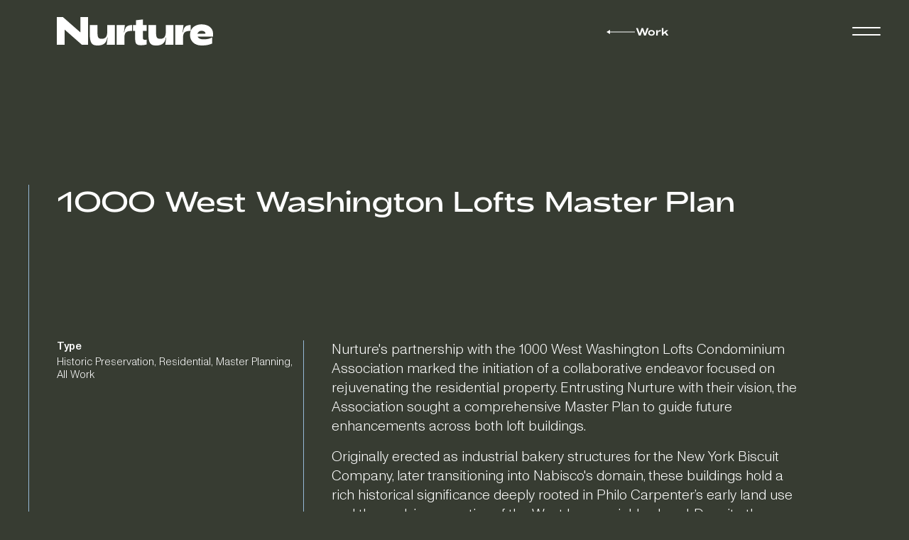

--- FILE ---
content_type: text/html; charset=UTF-8
request_url: https://nurturearch.com/work/1000-w-washington-lofts
body_size: 10561
content:
<!doctype html>
<html
    lang="en-US"
    dir="ltr"
    class="_page-work-entry"
    x-data="{
        windowWidth: window.innerWidth,
    }"
    @resize.window="windowWidth = window.innerWidth"
    :class="$store.nav.isOpen && '_nav-open'"
    style="--bg: #373c32; --border: #96b9d7;"
>
<head>
    <meta charset="utf-8">
    <meta http-equiv="X-UA-Compatible" content="IE=edge">
    <meta name="viewport" content="width=device-width, initial-scale=1, maximum-scale=5">

    <link rel="apple-touch-icon" sizes="180x180" href="/assets/device-icons/apple-touch-icon.png">
<link rel="icon" type="image/png" sizes="32x32" href="/assets/device-icons/favicon-32x32.png">
<link rel="icon" type="image/png" sizes="16x16" href="/assets/device-icons/favicon-16x16.png">
<link rel="manifest" href="/assets/device-icons/site.webmanifest">
<link rel="mask-icon" href="/assets/device-icons/safari-pinned-tab.svg" color="#96b9d7">
<link rel="shortcut icon" href="/assets/device-icons/favicon.ico">
<meta name="msapplication-TileColor" content="#da532c">
<meta name="msapplication-config" content="/assets/device-icons/browserconfig.xml">
<meta name="theme-color" content="#ffffff">

    
        <script type="module">!function(){const e=document.createElement("link").relList;if(!(e&&e.supports&&e.supports("modulepreload"))){for(const e of document.querySelectorAll('link[rel="modulepreload"]'))r(e);new MutationObserver((e=>{for(const o of e)if("childList"===o.type)for(const e of o.addedNodes)if("LINK"===e.tagName&&"modulepreload"===e.rel)r(e);else if(e.querySelectorAll)for(const o of e.querySelectorAll("link[rel=modulepreload]"))r(o)})).observe(document,{childList:!0,subtree:!0})}function r(e){if(e.ep)return;e.ep=!0;const r=function(e){const r={};return e.integrity&&(r.integrity=e.integrity),e.referrerpolicy&&(r.referrerPolicy=e.referrerpolicy),"use-credentials"===e.crossorigin?r.credentials="include":"anonymous"===e.crossorigin?r.credentials="omit":r.credentials="same-origin",r}(e);fetch(e.href,r)}}();</script>
<script type="module" src="https://nurturearch.com/dist/assets/platform-MltcFH1i.js" crossorigin onload="e=new CustomEvent(&#039;vite-script-loaded&#039;, {detail:{path: &#039;src/js/platform.js&#039;}});document.dispatchEvent(e);" integrity="sha384-DaL39smtJjAiglJ8GALDTMdq8jFZIyEadWn7dSz/a7vrDNwdkxRTD1pb1FzKNrkV"></script>
    <script type="module" src="https://nurturearch.com/dist/assets/app-VJand2of.js" crossorigin onload="e=new CustomEvent(&#039;vite-script-loaded&#039;, {detail:{path: &#039;src/js/app.js&#039;}});document.dispatchEvent(e);" integrity="sha384-jVc5kMWFJwVlwl3RBrxYfKilTEPi7HZpO1n2ajoPy3TQ+3hjo1d4tyVQ1CoVO9KF"></script>
<link href="https://nurturearch.com/dist/assets/al-DhPwo77R.js" rel="modulepreload" crossorigin integrity="sha384-i2ziUqkFLvRecLb6QUJx1i7IM2z8bc5KYJGwKV6XpeNlyMThrtiTBGhaG4NiDVe0">
<link href="https://nurturearch.com/dist/assets/app-DWqSP0N7.css" rel="stylesheet">
<title>1000 West Washington Lofts Master Plan | Nurture</title>
<script>window.dataLayer = window.dataLayer || [];
function gtag(){dataLayer.push(arguments)};
gtag('js', new Date());
gtag('config', 'G-7Z0MDCHLVR', {'send_page_view': true,'anonymize_ip': false,'link_attribution': false,'allow_display_features': false});
</script><meta name="keywords" content="buildings, historical, west, narrative, association, loft, domain, hold, 1000, washington, condominium, marked, vision, sought, rich">
<meta name="description" content="Nurture&#039;s partnership with the 1000 West Washington Lofts Condominium Association marked the initiation of a collaborative endeavor focused on rejuvenating the…">
<meta name="referrer" content="no-referrer-when-downgrade">
<meta name="robots" content="all">
<meta content="816799105031180" property="fb:profile_id">
<meta content="en_US" property="og:locale">
<meta content="Nurture" property="og:site_name">
<meta content="website" property="og:type">
<meta content="https://nurturearch.com/work/1000-w-washington-lofts" property="og:url">
<meta content="1000 West Washington Lofts Master Plan" property="og:title">
<meta content="Nurture&#039;s partnership with the 1000 West Washington Lofts Condominium Association marked the initiation of a collaborative endeavor focused on rejuvenating the…" property="og:description">
<meta content="https://d2dtxozozav1gh.cloudfront.net/[base64]?mtime=1753904266" property="og:image">
<meta content="1200" property="og:image:width">
<meta content="630" property="og:image:height">
<meta content="Image from Nurture Architects" property="og:image:alt">
<meta content="https://www.linkedin.com/company/nurture-arch" property="og:see_also">
<meta content="https://www.instagram.com/nurturearch/" property="og:see_also">
<meta content="https://www.facebook.com/Nurture.Arch" property="og:see_also">
<meta name="twitter:card" content="summary_large_image">
<meta name="twitter:creator" content="@">
<meta name="twitter:title" content="1000 West Washington Lofts Master Plan">
<meta name="twitter:description" content="Nurture&#039;s partnership with the 1000 West Washington Lofts Condominium Association marked the initiation of a collaborative endeavor focused on rejuvenating the…">
<meta name="twitter:image" content="https://d2dtxozozav1gh.cloudfront.net/[base64]?mtime=1753904266">
<meta name="twitter:image:width" content="1200">
<meta name="twitter:image:height" content="630">
<meta name="twitter:image:alt" content="Image from Nurture Architects">
<meta name="google-site-verification" content="0BAXGLAZi-6DyB3J2iLvZc6zHJaEFRFPxRvguxQ0NNE">
<link href="https://nurturearch.com/work/1000-w-washington-lofts" rel="canonical">
<link href="https://nurturearch.com/" rel="home">
<link type="text/plain" href="https://nurturearch.com/humans.txt" rel="author">
<link href="https://nurturearch.com/cpresources/f7dfe0ae/css/formie-base.css?v=1753186244" rel="stylesheet">
<link href="https://nurturearch.com/cpresources/f7dfe0ae/css/formie-theme.css?v=1753186244" rel="stylesheet"></head>
<body class="change-bg-color bg-is-green"><script async src="https://www.googletagmanager.com/gtag/js?id=G-7Z0MDCHLVR"></script>

        <div class="progress-bar bg-brand-blue fixed top-0 left-0 h-2 w-0 z-90"></div>

    
<div
    class="nav hidden"
    :class="$store.nav.isOpen && '_open'"
>
    <div class="h-full">
        <div class="h-full overflow-y-auto p-5 md:p-10 md:pt-5 relative md:pt-10">
            
<button
    class="hamburger-btn fixed right-5 md:right-10"
    type="button"
    aria-haspopup="true"
    aria-label="Toggle main menu"
    @click="$store.nav.toggle()"
    :aria-expanded="$store.nav.isOpen"
    :class="$store.nav.isOpen ? 'text-white' : ''"
>
    <span class="hamburger-btn-hamburger">
        <span class="hamburger-btn-span"></span>
        <span class="hamburger-btn-span"></span>
    </span>
    <span class="hamburger-btn-cross">
        <span class="hamburger-btn-span"></span>
        <span class="hamburger-btn-span"></span>
    </span>
</button>

            <div class="flex flex-col flex-end justify-between h-full">
                


<div class="nav-contact text-slight">
    <div class="address leading-tight mb-2">
                
    314 W Institute Pl, Suite 1E<br>
    Chicago IL 60610

    </div>
            <div><a class="leading-tight no-underline hover:underline" href="tel:312.944.9600">312.944.9600</a></div>
                <div><a class="leading-tight no-underline hover:underline" href="mailto:info@nurturearch.com">info@nurturearch.com</a></div>
    </div>

                <nav class="nav-btns">
                    
                                            <a
                            class="_active"
                            href="https://nurturearch.com/work"                                                                                    data-close-nav=""
                        >Work</a>
                                            <a
                            class=""
                            href="https://nurturearch.com/services"                                                                                    data-close-nav=""
                        >Services</a>
                                            <a
                            class=""
                            href="https://nurturearch.com/about"                                                                                    data-close-nav=""
                        >About</a>
                                            <a
                            class=""
                            href="https://nurturearch.com/people"                                                                                    data-close-nav=""
                        >People</a>
                                            <a
                            class=""
                            href="https://nurturearch.com/news"                                                                                    data-close-nav=""
                        >News</a>
                                            <a
                            class=""
                            href="https://nurturearch.com/contact"                                                                                    data-close-nav=""
                        >Contact</a>
                                    </nav>

                                <div class="min-h-1/3 max-h-[420px] pt-10 relative text-slight">
                                        


    
                    
            


        
            
<div class="nav-promo before:border-t before:h-px before:w-[200%] before:absolute before:top-0 before:-left-1/2 flex flex-col h-full justify-between lg:w-[85%]">
        <div>
                    <h3 class="promo-heading h5 font-normal mb-7">News</h3>
            </div>

        <div>
                                            <div class="space-y-1 text-slight md:space-y-2 lg:text-base">
            <h4 class="font-monument font-medium text-lg lg:text-base">Nurture Honored at 2025 AIA Illinois Annual Conference</h4>
            <div class="font-light line-clamp-3">Nurture was honored that AIA Illinois recognized the South Shore Beach House with the 2025 Honor Award for Greatest Impact, Project Construction Value Below Five Million Dollars. Designed for the Chicago Park District, the 2,500 SF seasonal pavilion blends lifeguard, concessions, and restroom spaces into a harmonious environment that engages the shoreline and strengthens the connection to the golf course.

In addition to this recognition, Nurture President April Hughes and Principal Kelly Moynihan presented their session at the AIA Illinois Annual Conference, “Retrofit to Regenerative Habitat: A Commitment to a PHIUS Forward Future,” exploring how LEED, PHIUS, and Living Building Challenge strategies can transform existing buildings and landscapes into carbon-neutral, regenerative environments.</div>

                                                <div>
                                    
                    
        
        <a class="link  md:text-lg" href="https://aiail.org/awards/" target="_blank" rel="noopener noreferrer">
                        <span class="order-1">Learn more</span>

            <div class="arrow-container order-2">
                <div class="arrows">
                    <div class="arrow">
                                    
    
                <svg class="icon-arrow-right " fill="currentColor" xmlns="http://www.w3.org/2000/svg" viewBox="0 0 40 10">
                <path d="m40 5-5-2.887v5.774L40 5ZM0 5.5h35.5v-1H0v1Z"/>
            </svg>
        
                    </div>
                    <div class="arrow">
                                    
    
                <svg class="icon-arrow-right " fill="currentColor" xmlns="http://www.w3.org/2000/svg" viewBox="0 0 40 10">
                <path d="m40 5-5-2.887v5.774L40 5ZM0 5.5h35.5v-1H0v1Z"/>
            </svg>
        
                    </div>
                </div>
            </div>
        
        </a>
    
                    </div>
                                    </div>
    
        
    </div>
</div>
                </div>
            </div>
        </div>
    </div>
</div>

            <div data-spa="wrapper">
            <div
                class="spa-container"
                data-spa="container"
                data-spa-namespace="work-entry"
                data-spa-class="_page-work-entry"
                data-spa-page-color="bg-is-green"
                data-spa-page-bg-color="#373c32"
                data-spa-page-border-color="#96b9d7"
            >
                


<header class="mn-hdr ">
    <div class="relative">
        <div class="hdr-container container max-md:px-5">
            <div class="site-grid grid-cols-site-14">
            <div class="col-span-6 md:col-span-6 md:col-start-2 lg:col-span-8 lg:col-start-2">
                <div class="flex items-center h-full">
                                        <a class="hdr-logo" href="https://nurturearch.com/">
                                
    <div class="logo h-auto w-full">
        <svg class="h-auto w-full" xmlns="http://www.w3.org/2000/svg" fill="currentColor" viewBox="0 0 874 156">
            <path d="M140.775 152.52h34.235V0h-43.22v84.097L34.016 0H0v152.52h43.21V68.414l97.556 84.106h.009Zm138.258 0h46.209V43.58h-43.211v36.6c0 23.188-6.616 39.023-29.742 39.023-17.541 0-24.603-3.507-24.603-32.053V43.57h-43.211v47.283c0 54.252 13.049 65.147 43.001 65.147 28.221 0 49.503-8.162 55.071-43.891h2.045l-5.559 40.402v.009Zm142.296-76.656V43.65c-29.751.881-38.692 10.61-43.988 40.446h-2.142l5.716-40.526h-46.208v108.94h43.211V115.91c0-33.424 12.253-39.548 43.402-40.055m49.014 78.837c11.555 0 21.177-1.309 32.303-4.362v-26.142c-3.426.222-6.205.436-8.556.436-12.621 0-12.621-4.353-12.621-17.865v-30.94h21.177V43.571H481.46V13.076l-38.936 4.361V43.58h-16.475v32.248h12.192v37.474c0 31.153 4.283 41.398 32.093 41.398m136.406-2.18h46.217V43.58h-43.22v36.6c0 23.188-6.607 39.023-29.733 39.023-17.541 0-24.603-3.507-24.603-32.053V43.57H512.19v47.283c0 54.252 13.049 65.147 43.001 65.147 28.213 0 49.503-8.162 55.071-43.891h2.054l-5.559 40.402-.017.009Zm225.527-61.444-45.352 1.095c2.351-11.332 11.764-16.779 22.68-16.779 11.764 0 21.605 4.798 22.68 15.684m41.716 16.342V89.554c-.638-29.632-26.097-49.455-64.396-49.455-29.637 0-51.618 13.539-60.306 35.524V43.66c-29.751.88-38.692 10.61-43.98 40.446h-2.141l5.716-40.526h-46.208v108.94h43.21v-36.601c0-33.388 12.227-39.53 43.307-40.046-2.596 6.675-3.994 14.108-3.994 22.181 0 34.857 25.678 57.955 64.396 57.955 29.952 0 43.001-4.362 59.685-10.672v-33.62c-12.192 5.234-22.89 10.521-48.996 10.521-18.179 0-28.667-5.225-32.303-14.811h86.002l.008-.009Z"/>
        </svg>
    </div>

                    </a>
                </div>
            </div>

            <div class="hdr-page-title col-span-4 md:col-span-4 lg:col-span-2">
                <div class="flex items-center h-full w-full">
                    <div
                        class="hdr-title"
                    >
                                                                
                    
        
        <a class="link _reversed " href="https://nurturearch.com/work" >
                        <span class="order-2">Work</span>

            <div class="arrow-container order-1">
                <div class="arrows">
                    <div class="arrow">
                                    
    
                <svg class="icon-arrow-left " fill="currentColor" xmlns="http://www.w3.org/2000/svg" viewBox="0 0 40 10">
                <path d="m0 5 5 2.9V2.1L0 5zm40-.5H4.5v1H40v-1z"/>
            </svg>
        
                    </div>
                    <div class="arrow">
                                    
    
                <svg class="icon-arrow-left " fill="currentColor" xmlns="http://www.w3.org/2000/svg" viewBox="0 0 40 10">
                <path d="m0 5 5 2.9V2.1L0 5zm40-.5H4.5v1H40v-1z"/>
            </svg>
        
                    </div>
                </div>
            </div>
        
        </a>
    
                                            </div>
                </div>
            </div>

            <div class="col-span-2 md:col-span-2">
                <div class="flex items-center justify-end gap-7 h-full w-full">
                    
<button
    class="hamburger-btn nav-btn"
    type="button"
    aria-haspopup="true"
    aria-label="Toggle main menu"
    @click="$store.nav.toggle()"
    :aria-expanded="$store.nav.isOpen"
    :class="$store.nav.isOpen ? 'text-white' : ''"
>
    <span class="hamburger-btn-hamburger">
        <span class="hamburger-btn-span"></span>
        <span class="hamburger-btn-span"></span>
    </span>
    <span class="hamburger-btn-cross">
        <span class="hamburger-btn-span"></span>
        <span class="hamburger-btn-span"></span>
    </span>
</button>
                </div>
            </div>
        </div>
    </div>
</header>

                <span class="spa-container-span">
                    
        
        
                
        <article class="article line-bottom">
        <section>
            <div class="container max-md:px-5">
                <div class="site-grid grid-cols-site-14 md:gap-y-0">
                    <div class="col-span-full md:col-span-12 md:col-start-2 offset-bl _neg _lg">
                        <h1 class="h1 pb-[100px] md:pb-[175px]">1000 West Washington Lofts Master Plan</h1>
                    </div>

                    <div class="col-span-full md:col-span-4 md:col-start-2 offset-bl _neg _lg">
                        <ul class="pb-10 space-y-6 text-slight" data-appear-parent="">
                                                            <li class="appear-child">
                                    <h3 class="h5 font-monument font-medium mb-1">Type</h3>
                                    <div class="font-light">
                                                                                    <a class="no-underline hover:underline" href="https://nurturearch.com/work/historic-preservation">Historic Preservation</a>, 
                                                                                    <a class="no-underline hover:underline" href="https://nurturearch.com/work/residential">Residential</a>, 
                                                                                    <a class="no-underline hover:underline" href="https://nurturearch.com/work/master-planning">Master Planning</a>, 
                                                                                    <a class="no-underline hover:underline" href="https://nurturearch.com/work/all">All Work</a>
                                                                            </div>
                                </li>
                            
                                                    </ul>
                    </div>

                    <div class="col-span-full md:col-span-8">
                                                    <div class="offset-bl _neg pb-10">
                                <div class="content md:max-w-[90%]" data-appear="100">
                                    <p>Nurture's partnership with the 1000 West Washington Lofts Condominium Association marked the initiation of a collaborative endeavor focused on rejuvenating the residential property. Entrusting Nurture with their vision, the Association sought a comprehensive Master Plan to guide future enhancements across both loft buildings. </p><p>Originally erected as industrial bakery structures for the New York Biscuit Company, later transitioning into Nabisco's domain, these buildings hold a rich historical significance deeply rooted in Philo Carpenter’s early land use and the evolving narrative of the West Loop neighborhood. Despite the buildings' historical importance and the distinct architectural features of their units, communal spaces, notably the lobby, lacked cohesion with this narrative, presenting an opportunity for transformation and regeneration. </p>
                                </div>
                            </div>
                                            </div>
                </div>
            </div>
        </section>

        
<div class="">
        
                                                                        
                                                    
                        
                        
                        
                                                    
            
            <section class="content-section  first-block  section-images  " data-block="images">
                


                
<div class="container">
    <div class="site-grid grid-cols-site-14 max-md:gap-y-5 ">
                                                                    
                                                                                        
            <div class="col-span-full md:col-span-7 " data-appear="100">
                        
                    
        <figure class=" ">
                    
                    <img
            class="lazy h-auto w-full "
            src="data:image/svg+xml,%3Csvg%20xmlns=%27http://www.w3.org/2000/svg%27%20width=%271680%27%20height=%271119%27%20style=%27background:%23CCC%27%20/%3E"
            data-srcset="https://d2dtxozozav1gh.cloudfront.net/[base64] 576w, https://d2dtxozozav1gh.cloudfront.net/[base64] 768w, https://d2dtxozozav1gh.cloudfront.net/[base64] 1024w, https://d2dtxozozav1gh.cloudfront.net/[base64] 1200w, https://d2dtxozozav1gh.cloudfront.net/[base64] 1440w, https://d2dtxozozav1gh.cloudfront.net/[base64] 1680w"
                        alt="WW Lofts"
                    >

            

                    </figure>
    
            </div>
                                                                    
                                                                                        
            <div class="col-span-full md:col-span-7 " data-appear="100">
                        
                    
        <figure class=" ">
                    
                    <img
            class="lazy h-auto w-full "
            src="data:image/svg+xml,%3Csvg%20xmlns=%27http://www.w3.org/2000/svg%27%20width=%271440%27%20height=%27961%27%20style=%27background:%23CCC%27%20/%3E"
            data-srcset="https://d2dtxozozav1gh.cloudfront.net/[base64] 576w, https://d2dtxozozav1gh.cloudfront.net/[base64] 768w, https://d2dtxozozav1gh.cloudfront.net/[base64] 1024w, https://d2dtxozozav1gh.cloudfront.net/[base64] 1200w, https://d2dtxozozav1gh.cloudfront.net/[base64] 1440w"
                        alt="WW Lofts 2"
                    >

            

                    </figure>
    
            </div>
            </div>
</div>

    <div class="container">
        <div class="site-grid grid-cols-site-14 ">
                                            
                                                                                                            
                <div class="col-span-full md:col-span-7 " data-appear="100">
                                    </div>
                                            
                                                                                                            
                <div class="col-span-full md:col-span-7 " data-appear="100">
                                    </div>
                    </div>
    </div>
            </section>
        
                                                                                
                                                    
                        
                        
                        
                        
            
            <section class="content-section   last-block section-content-text  " data-block="content-text">
                



<div class="line-bottom _not-sm">
    <div class="container">
        <div class="site-grid grid-cols-site-14">
                    
    <div class="col-span-full px-5 md:px-0 md:col-start-2 hidden md:block  md:col-span-4 " data-appear="0">
        <div class="md:w-[90%]">
            
            <div class="space-y-6 ">
                            </div>

                    </div>
    </div>


                    
    <div class="col-span-full px-5 md:px-0  pb-10  md:col-span-8 offset-bl _neg" data-appear="100">
        <div class="md:w-[90%]">
            
            <div class="space-y-6 ">
                                    
    <div class="content">
        <p>Armed with a nuanced understanding of the Association's goals, Nurture embarked on a collaborative journey, engaging stakeholders to articulate their aspirations and concerns. Through curated Visioning Sessions and Integrated Design Workshops, Nurture facilitated meaningful dialogue, fostering a collective sense of ownership and consensus-building among homeowners.</p><p>The resulting Master Plan transcended mere architectural blueprints; it embodies a shared vision of a vibrant, sustainable, and inclusive community. Seamlessly blending historic preservation, modern amenities, and environmental sustainability, Nurture's Master Plan aims to honor the past while laying the groundwork for a brighter future.</p>
    </div>
                            </div>

                    </div>
    </div>

        </div>
    </div>
</div>
            </section>
        
            </div>
    </article>
                </span>

                

<footer class="mn-ftr  border-t border-b-color md:border-t-0">
    <div class="container px-5 md:px-10 lg:px-0">
        <div class="site-grid grid-cols-site-14">
            <div class="col-span-full relative lg:col-span-4 lg:col-start-2 offset-bl _neg _lg">
                <div class="mn-ftr-promo mobile-b-full _lg h-full pb-10 lg:border-b-color lg:border-r md:pb-14">
                                        


    
                    
                    
                                                                    
                            
                                                                                                


        
            
<div class="text-slight xl:text-lg 2xl:text-xl flex flex-col h-full justify-between lg:w-[85%]">
        <div>
                    <h3 class="promo-heading h5 font-normal mb-10 md:mb-[175px]">Newsletter</h3>
            </div>

        <div>
                                
    <div class="space-y-1 md:space-y-2">
                    <div class="font-light text-lg md:text-xl">Sign up for our newsletter to get news and updates on Nurture.</div>
        
        <div>
                        
                    
        
        <a class="link  " href="https://mailchi.mp/a8f091fa2233/sign-up-for-our-newsletter" target="_blank" rel="noopener noreferrer">
                        <span class="order-1">Signup</span>

            <div class="arrow-container order-2">
                <div class="arrows">
                    <div class="arrow">
                                    
    
                <svg class="icon-arrow-right " fill="currentColor" xmlns="http://www.w3.org/2000/svg" viewBox="0 0 40 10">
                <path d="m40 5-5-2.887v5.774L40 5ZM0 5.5h35.5v-1H0v1Z"/>
            </svg>
        
                    </div>
                    <div class="arrow">
                                    
    
                <svg class="icon-arrow-right " fill="currentColor" xmlns="http://www.w3.org/2000/svg" viewBox="0 0 40 10">
                <path d="m40 5-5-2.887v5.774L40 5ZM0 5.5h35.5v-1H0v1Z"/>
            </svg>
        
                    </div>
                </div>
            </div>
        
        </a>
    
        </div>
    </div>

        
    </div>
</div>
                </div>
            </div>

            <div class="col-span-full lg:col-span-8 mt-5 text-slight md:mt-0">
                <div class="site-grid grid-cols-8 pb-10 md:h-full md:pb-14">
                    <div class="col-span-full hidden md:block lg:col-span-2">
                        <div class="">
                                                        


<div class="">
    <div class="address leading-tight mb-2">
                
    314 W Institute Pl, Suite 1E<br>
    Chicago IL 60610

    </div>
            <div><a class="leading-tight no-underline hover:underline" href="tel:312.944.9600">312.944.9600</a></div>
                <div><a class="leading-tight no-underline hover:underline" href="mailto:info@nurturearch.com">info@nurturearch.com</a></div>
    </div>
                        </div>
                    </div>

                    <div class="col-span-full hidden md:block lg:col-span-2">
                        <div class="hidden lg:block">
                                                                                        <div>
                                    <a class="hover:underline" href="https://www.facebook.com/Nurture.Arch" target="_blank" rel="noreferrer">Facebook</a>
                                </div>
                                                            <div>
                                    <a class="hover:underline" href="https://www.instagram.com/nurturearch/" target="_blank" rel="noreferrer">Instagram</a>
                                </div>
                                                            <div>
                                    <a class="hover:underline" href="https://www.linkedin.com/company/nurture-arch" target="_blank" rel="noreferrer">LinkedIn</a>
                                </div>
                                                    </div>
                    </div>

                    <div class="col-span-full md:font-light lg:col-span-4">
                        <div class="flex items-center justify-between gap-5">
                                                        <div class="flex gap-5 lg:hidden">
                                                                    <div>
                                        <a class="social-btn" href="https://www.facebook.com/Nurture.Arch" target="_blank" rel="noreferrer">
                                                        
    
                <svg class="icon-facebook h-auto w-4" fill="currentColor" xmlns="http://www.w3.org/2000/svg" viewBox="-5 0 20 20">
                <path fill-rule="evenodd" d="M6.821 20v-9h2.733L10 7H6.821V5.052C6.821 4.022 6.848 3 8.287 3h1.458V.14c0-.043-1.253-.14-2.52-.14C4.58 0 2.924 1.657 2.924 4.7V7H0v4h2.923v9h3.898Z"/>
            </svg>
        
                                        </a>
                                    </div>
                                                                    <div>
                                        <a class="social-btn" href="https://www.instagram.com/nurturearch/" target="_blank" rel="noreferrer">
                                                        
    
                <svg class="icon-instagram h-auto w-4" fill="currentColor" xmlns="http://www.w3.org/2000/svg" viewBox="0 0 20 20">
                <path fill-rule="evenodd" d="M5.87.123C4.242.196 2.83.594 1.69 1.729.548 2.869.155 4.286.081 5.897.037 6.902-.231 14.498.545 16.49a5.04 5.04 0 0 0 2.91 2.903c.634.246 1.356.412 2.416.461 8.86.401 12.145.183 13.53-3.364.246-.631.415-1.353.462-2.41.405-8.883-.066-10.809-1.61-12.351C17.027.507 15.586-.325 5.87.123m.081 17.944c-.97-.043-1.496-.205-1.848-.341a3.255 3.255 0 0 1-1.888-1.883c-.591-1.514-.395-8.703-.342-9.866.051-1.14.282-2.18 1.086-2.985C3.954 2 5.24 1.513 13.993 1.908c1.142.052 2.186.282 2.992 1.084.995.993 1.489 2.288 1.087 11.008-.044.968-.206 1.493-.342 1.843-.901 2.308-2.973 2.628-11.779 2.224M14.09 4.69c0 .657.534 1.19 1.194 1.19.66 0 1.195-.533 1.195-1.19a1.194 1.194 0 0 0-2.39 0M4.864 9.988a5.103 5.103 0 0 0 5.11 5.097 5.103 5.103 0 0 0 5.109-5.097 5.102 5.102 0 0 0-5.11-5.096 5.102 5.102 0 0 0-5.11 5.096m1.794 0A3.313 3.313 0 0 1 9.972 6.68a3.313 3.313 0 0 1 3.317 3.308 3.313 3.313 0 0 1-3.317 3.31 3.313 3.313 0 0 1-3.316-3.31"/>
            </svg>
        
                                        </a>
                                    </div>
                                                                    <div>
                                        <a class="social-btn" href="https://www.linkedin.com/company/nurture-arch" target="_blank" rel="noreferrer">
                                                        
    
                <svg class="icon-linkedin h-auto w-4" fill="currentColor" xmlns="http://www.w3.org/2000/svg" viewBox="0 0 20 20">
                <path fill-rule="evenodd" d="M20 20h-4v-6.999c0-1.92-.847-2.991-2.366-2.991-1.653 0-2.634 1.116-2.634 2.991V20H7V7h4v1.462s1.255-2.202 4.083-2.202C17.912 6.26 20 7.986 20 11.558V20ZM2.442 4.921A2.451 2.451 0 0 1 0 2.46 2.451 2.451 0 0 1 2.442 0a2.451 2.451 0 0 1 2.441 2.46 2.45 2.45 0 0 1-2.441 2.461ZM0 20h5V7H0v13Z"/>
            </svg>
    
                                        </a>
                                    </div>
                                                            </div>

                                                        <div class="copyright">
                                &copy; 2026 | <a class="hover:underline" href="https://nurturearch.com/policy/privacy">Privacy Policy</a>
                            </div>
                        </div>
                    </div>

                    <div class="col-span-full">
                        <div class="flex h-[240px] items-end md:h-full">
                                    
    <div class="logo h-auto w-full">
        <svg class="h-auto w-full" xmlns="http://www.w3.org/2000/svg" fill="currentColor" viewBox="0 0 874 156">
            <path d="M140.775 152.52h34.235V0h-43.22v84.097L34.016 0H0v152.52h43.21V68.414l97.556 84.106h.009Zm138.258 0h46.209V43.58h-43.211v36.6c0 23.188-6.616 39.023-29.742 39.023-17.541 0-24.603-3.507-24.603-32.053V43.57h-43.211v47.283c0 54.252 13.049 65.147 43.001 65.147 28.221 0 49.503-8.162 55.071-43.891h2.045l-5.559 40.402v.009Zm142.296-76.656V43.65c-29.751.881-38.692 10.61-43.988 40.446h-2.142l5.716-40.526h-46.208v108.94h43.211V115.91c0-33.424 12.253-39.548 43.402-40.055m49.014 78.837c11.555 0 21.177-1.309 32.303-4.362v-26.142c-3.426.222-6.205.436-8.556.436-12.621 0-12.621-4.353-12.621-17.865v-30.94h21.177V43.571H481.46V13.076l-38.936 4.361V43.58h-16.475v32.248h12.192v37.474c0 31.153 4.283 41.398 32.093 41.398m136.406-2.18h46.217V43.58h-43.22v36.6c0 23.188-6.607 39.023-29.733 39.023-17.541 0-24.603-3.507-24.603-32.053V43.57H512.19v47.283c0 54.252 13.049 65.147 43.001 65.147 28.213 0 49.503-8.162 55.071-43.891h2.054l-5.559 40.402-.017.009Zm225.527-61.444-45.352 1.095c2.351-11.332 11.764-16.779 22.68-16.779 11.764 0 21.605 4.798 22.68 15.684m41.716 16.342V89.554c-.638-29.632-26.097-49.455-64.396-49.455-29.637 0-51.618 13.539-60.306 35.524V43.66c-29.751.88-38.692 10.61-43.98 40.446h-2.141l5.716-40.526h-46.208v108.94h43.21v-36.601c0-33.388 12.227-39.53 43.307-40.046-2.596 6.675-3.994 14.108-3.994 22.181 0 34.857 25.678 57.955 64.396 57.955 29.952 0 43.001-4.362 59.685-10.672v-33.62c-12.192 5.234-22.89 10.521-48.996 10.521-18.179 0-28.667-5.225-32.303-14.811h86.002l.008-.009Z"/>
        </svg>
    </div>

                        </div>
                    </div>
                </div>
            </div>
        </div>
    </div>
</footer>
            </div>
        </div>

                <script>
            const config = {
                'showCookieMessage': 0,
                'cookieMessage': ''
            };
        </script>

                
        
    <script type="text/javascript">window.FormieTranslations={"{attribute} cannot be blank.":"{attribute} cannot be blank.","{attribute} is not a valid email address.":"{attribute} is not a valid email address.","{attribute} is not a valid URL.":"{attribute} is not a valid URL.","{attribute} is not a valid number.":"{attribute} is not a valid number.","{attribute} is not a valid format.":"{attribute} is not a valid format.","{name} must match {value}.":"{name} must match {value}.","{attribute} must be between {min} and {max}.":"{attribute} must be between {min} and {max}.","{attribute} must be no less than {min}.":"{attribute} must be no less than {min}.","{attribute} must be no greater than {max}.":"{attribute} must be no greater than {max}.","{attribute} has an invalid value.":"{attribute} has an invalid value.","File {filename} must be smaller than {filesize} MB.":"File {filename} must be smaller than {filesize} MB.","File must be smaller than {filesize} MB.":"File must be smaller than {filesize} MB.","File must be larger than {filesize} MB.":"File must be larger than {filesize} MB.","Choose up to {files} files.":"Choose up to {files} files.","{startTag}{num}{endTag} character left":"{startTag}{num}{endTag} character left","{startTag}{num}{endTag} characters left":"{startTag}{num}{endTag} characters left","{startTag}{num}{endTag} word left":"{startTag}{num}{endTag} word left","{startTag}{num}{endTag} words left":"{startTag}{num}{endTag} words left","{attribute} must be no less than {min} characters.":"{attribute} must be no less than {min} characters.","{attribute} must be no greater than {max} characters.":"{attribute} must be no greater than {max} characters.","{attribute} must be no less than {min} words.":"{attribute} must be no less than {min} words.","{attribute} must be no greater than {max} words.":"{attribute} must be no greater than {max} words.","Unable to parse response `{e}`.":"Unable to parse response `{e}`.","Are you sure you want to leave?":"Are you sure you want to leave?","The request timed out.":"The request timed out.","The request encountered a network error. Please try again.":"The request encountered a network error. Please try again.","Invalid number":"Invalid number","Invalid country code":"Invalid country code","Too short":"Too short","Too long":"Too long","Missing Authorization ID for approval.":"Missing Authorization ID for approval.","Payment authorized. Finalize the form to complete payment.":"Payment authorized. Finalize the form to complete payment.","Unable to authorize payment. Please try again.":"Unable to authorize payment. Please try again.","Invalid amount.":"Invalid amount.","Invalid currency.":"Invalid currency.","Provide a value for “{label}” to proceed.":"Provide a value for “{label}” to proceed."};</script>
<script type="application/ld+json">{"@context":"http://schema.org","@graph":[{"@type":"WebSite","author":{"@id":"https://nurturearch.com#identity"},"copyrightHolder":{"@id":"https://nurturearch.com#identity"},"copyrightYear":"2024","creator":{"@id":"#creator"},"dateCreated":"2024-03-01T13:14:15-06:00","dateModified":"2025-07-10T14:37:42-05:00","datePublished":"2024-03-01T13:46:00-06:00","description":"Nurture's partnership with the 1000 West Washington Lofts Condominium Association marked the initiation of a collaborative endeavor focused on rejuvenating the residential property. Entrusting Nurture with their vision, the Association sought a comprehensive Master Plan to guide future enhancements across both loft buildings.  Originally erected as industrial bakery structures for the New York Biscuit Company, later transitioning into Nabisco's domain, these buildings hold a rich historical significance deeply rooted in Philo Carpenter’s early land use and the evolving narrative of the West Loop neighborhood. Despite the buildings' historical importance and the distinct architectural features of their units, communal spaces, notably the lobby, lacked cohesion with this narrative, presenting an opportunity for transformation and regeneration. ","headline":"1000 West Washington Lofts Master Plan","image":{"@type":"ImageObject","url":"https://d2dtxozozav1gh.cloudfront.net/[base64]?mtime=1753904266"},"inLanguage":"en-us","mainEntityOfPage":"https://nurturearch.com/work/1000-w-washington-lofts","name":"1000 West Washington Lofts Master Plan","publisher":{"@id":"#creator"},"url":"https://nurturearch.com/work/1000-w-washington-lofts"},{"@id":"https://nurturearch.com#identity","@type":"LocalBusiness","address":{"@type":"PostalAddress","addressCountry":"US","addressLocality":"Chicago","addressRegion":"IL","postalCode":"60610","streetAddress":"314 W Institute Pl, Suite 1E"},"description":"Nurture is an architecture studio driven to create positive environmental impacts that consciously sustain communities and culture. We champion the built environment that came before us, the people present in our practice, and the future of our cities.","email":"info@nurturearch.com","geo":{"@type":"GeoCoordinates","latitude":"41.897500","longitude":"-87.636170"},"image":{"@type":"ImageObject","height":"630","url":"https://d1tw29gwloe4ec.cloudfront.net/assets/social-share/social-share.png","width":"1200"},"logo":{"@type":"ImageObject","height":"60","url":"https://d2dtxozozav1gh.cloudfront.net/[base64]?mtime=1706050220","width":"114"},"name":"Nurture Architects","priceRange":"$","sameAs":["https://www.facebook.com/Nurture.Arch","https://www.instagram.com/nurturearch/","https://www.linkedin.com/company/nurture-arch"],"telephone":"312.944.9600","url":"https://nurturearch.com"},{"@id":"#creator","@type":"Organization"},{"@type":"BreadcrumbList","description":"Breadcrumbs list","itemListElement":[{"@type":"ListItem","item":"https://nurturearch.com/","name":"Home","position":1},{"@type":"ListItem","item":"https://nurturearch.com/work","name":"Work","position":2},{"@type":"ListItem","item":"https://nurturearch.com/work/1000-w-washington-lofts","name":"1000 West Washington Lofts Master Plan","position":3}],"name":"Breadcrumbs"}]}</script><script type="text/javascript" src="https://nurturearch.com/cpresources/f7dfe0ae/js/formie.js?v=1753186244" defer></script></body></html>


--- FILE ---
content_type: text/css
request_url: https://nurturearch.com/dist/assets/app-DWqSP0N7.css
body_size: 13327
content:
*,:before,:after{--tw-border-spacing-x: 0;--tw-border-spacing-y: 0;--tw-translate-x: 0;--tw-translate-y: 0;--tw-rotate: 0;--tw-skew-x: 0;--tw-skew-y: 0;--tw-scale-x: 1;--tw-scale-y: 1;--tw-pan-x: ;--tw-pan-y: ;--tw-pinch-zoom: ;--tw-scroll-snap-strictness: proximity;--tw-gradient-from-position: ;--tw-gradient-via-position: ;--tw-gradient-to-position: ;--tw-ordinal: ;--tw-slashed-zero: ;--tw-numeric-figure: ;--tw-numeric-spacing: ;--tw-numeric-fraction: ;--tw-ring-inset: ;--tw-ring-offset-width: 0px;--tw-ring-offset-color: #fff;--tw-ring-color: rgb(59 130 246 / .5);--tw-ring-offset-shadow: 0 0 #0000;--tw-ring-shadow: 0 0 #0000;--tw-shadow: 0 0 #0000;--tw-shadow-colored: 0 0 #0000;--tw-blur: ;--tw-brightness: ;--tw-contrast: ;--tw-grayscale: ;--tw-hue-rotate: ;--tw-invert: ;--tw-saturate: ;--tw-sepia: ;--tw-drop-shadow: ;--tw-backdrop-blur: ;--tw-backdrop-brightness: ;--tw-backdrop-contrast: ;--tw-backdrop-grayscale: ;--tw-backdrop-hue-rotate: ;--tw-backdrop-invert: ;--tw-backdrop-opacity: ;--tw-backdrop-saturate: ;--tw-backdrop-sepia: ;--tw-contain-size: ;--tw-contain-layout: ;--tw-contain-paint: ;--tw-contain-style: }::backdrop{--tw-border-spacing-x: 0;--tw-border-spacing-y: 0;--tw-translate-x: 0;--tw-translate-y: 0;--tw-rotate: 0;--tw-skew-x: 0;--tw-skew-y: 0;--tw-scale-x: 1;--tw-scale-y: 1;--tw-pan-x: ;--tw-pan-y: ;--tw-pinch-zoom: ;--tw-scroll-snap-strictness: proximity;--tw-gradient-from-position: ;--tw-gradient-via-position: ;--tw-gradient-to-position: ;--tw-ordinal: ;--tw-slashed-zero: ;--tw-numeric-figure: ;--tw-numeric-spacing: ;--tw-numeric-fraction: ;--tw-ring-inset: ;--tw-ring-offset-width: 0px;--tw-ring-offset-color: #fff;--tw-ring-color: rgb(59 130 246 / .5);--tw-ring-offset-shadow: 0 0 #0000;--tw-ring-shadow: 0 0 #0000;--tw-shadow: 0 0 #0000;--tw-shadow-colored: 0 0 #0000;--tw-blur: ;--tw-brightness: ;--tw-contrast: ;--tw-grayscale: ;--tw-hue-rotate: ;--tw-invert: ;--tw-saturate: ;--tw-sepia: ;--tw-drop-shadow: ;--tw-backdrop-blur: ;--tw-backdrop-brightness: ;--tw-backdrop-contrast: ;--tw-backdrop-grayscale: ;--tw-backdrop-hue-rotate: ;--tw-backdrop-invert: ;--tw-backdrop-opacity: ;--tw-backdrop-saturate: ;--tw-backdrop-sepia: ;--tw-contain-size: ;--tw-contain-layout: ;--tw-contain-paint: ;--tw-contain-style: }*,:before,:after{box-sizing:border-box;border-width:0;border-style:solid;border-color:#e5e7eb}:before,:after{--tw-content: ""}html,:host{line-height:1.5;-webkit-text-size-adjust:100%;-moz-tab-size:4;-o-tab-size:4;tab-size:4;font-family:ui-sans-serif,system-ui,sans-serif,"Apple Color Emoji","Segoe UI Emoji",Segoe UI Symbol,"Noto Color Emoji";font-feature-settings:normal;font-variation-settings:normal;-webkit-tap-highlight-color:transparent}body{margin:0;line-height:inherit}hr{height:0;color:inherit;border-top-width:1px}abbr:where([title]){-webkit-text-decoration:underline dotted;text-decoration:underline dotted}h1,h2,h3,h4,h5,h6{font-size:inherit;font-weight:inherit}a{color:inherit;text-decoration:inherit}b,strong{font-weight:bolder}code,kbd,samp,pre{font-family:ui-monospace,SFMono-Regular,Menlo,Monaco,Consolas,Liberation Mono,Courier New,monospace;font-feature-settings:normal;font-variation-settings:normal;font-size:1em}small{font-size:80%}sub,sup{font-size:75%;line-height:0;position:relative;vertical-align:baseline}sub{bottom:-.25em}sup{top:-.5em}table{text-indent:0;border-color:inherit;border-collapse:collapse}button,input,optgroup,select,textarea{font-family:inherit;font-feature-settings:inherit;font-variation-settings:inherit;font-size:100%;font-weight:inherit;line-height:inherit;letter-spacing:inherit;color:inherit;margin:0;padding:0}button,select{text-transform:none}button,input:where([type=button]),input:where([type=reset]),input:where([type=submit]){-webkit-appearance:button;background-color:transparent;background-image:none}:-moz-focusring{outline:auto}:-moz-ui-invalid{box-shadow:none}progress{vertical-align:baseline}::-webkit-inner-spin-button,::-webkit-outer-spin-button{height:auto}[type=search]{-webkit-appearance:textfield;outline-offset:-2px}::-webkit-search-decoration{-webkit-appearance:none}::-webkit-file-upload-button{-webkit-appearance:button;font:inherit}summary{display:list-item}blockquote,dl,dd,h1,h2,h3,h4,h5,h6,hr,figure,p,pre{margin:0}fieldset{margin:0;padding:0}legend{padding:0}ol,ul,menu{list-style:none;margin:0;padding:0}dialog{padding:0}textarea{resize:vertical}input::-moz-placeholder,textarea::-moz-placeholder{opacity:1;color:#9ca3af}input::placeholder,textarea::placeholder{opacity:1;color:#9ca3af}button,[role=button]{cursor:pointer}:disabled{cursor:default}img,svg,video,canvas,audio,iframe,embed,object{display:block;vertical-align:middle}img,video{max-width:100%;height:auto}[hidden]:where(:not([hidden=until-found])){display:none}@font-face{font-family:adieu;src:url(/assets/fonts/adieu/Adieu-Light.woff2) format("woff2");font-style:normal;font-display:swap;font-weight:300}@font-face{font-family:adieu;src:url(/assets/fonts/adieu/Adieu-Regular.woff2) format("woff2");font-style:normal;font-display:swap;font-weight:400}@font-face{font-family:monument-grotesk;src:url(/assets/fonts/monument-grotesk/ABCMonumentGrotesk-Light.woff2) format("woff2");font-style:normal;font-display:swap;font-weight:300}@font-face{font-family:monument-grotesk;src:url(/assets/fonts/monument-grotesk/ABCMonumentGrotesk-Regular.woff2) format("woff2");font-style:normal;font-display:swap;font-weight:400}@font-face{font-family:monument-grotesk;src:url(/assets/fonts/monument-grotesk/ABCMonumentGrotesk-Medium.woff2) format("woff2");font-style:normal;font-display:swap;font-weight:500}@font-face{font-family:monument-grotesk;src:url(/assets/fonts/monument-grotesk/ABCMonumentGrotesk-Bold.woff2) format("woff2");font-style:normal;font-display:swap;font-weight:700}*{-moz-osx-font-smoothing:grayscale;-webkit-tap-highlight-color:rgba(0,0,0,0);text-rendering:optimizeLegibility}html,body{scroll-padding:170px;overflow-x:hidden}html{scroll-behavior:smooth}*:focus,button:focus{outline:2px solid transparent;outline-offset:2px}*:focus-visible,button:focus-visible{border-radius:.125rem;outline:2px solid transparent;outline-offset:2px;--tw-ring-offset-shadow: var(--tw-ring-inset) 0 0 0 var(--tw-ring-offset-width) var(--tw-ring-offset-color);--tw-ring-shadow: var(--tw-ring-inset) 0 0 0 calc(1px + var(--tw-ring-offset-width)) var(--tw-ring-color);box-shadow:var(--tw-ring-offset-shadow),var(--tw-ring-shadow),var(--tw-shadow, 0 0 #0000);--tw-ring-color: currentColor;--tw-ring-opacity: 1}input:focus-visible,textarea:focus-visible{outline:2px solid transparent;outline-offset:2px;--tw-ring-offset-shadow: var(--tw-ring-inset) 0 0 0 var(--tw-ring-offset-width) var(--tw-ring-offset-color);--tw-ring-shadow: var(--tw-ring-inset) 0 0 0 calc(1px + var(--tw-ring-offset-width)) var(--tw-ring-color);box-shadow:var(--tw-ring-offset-shadow),var(--tw-ring-shadow),var(--tw-shadow, 0 0 #0000);--tw-ring-color: currentColor}b,strong{font-weight:500}svg{height:100%;width:auto}body{padding-top:170px;font-family:monument-grotesk,Helvetica Neue,Helvetica,Arial,sans-serif;font-size:1.125rem;font-weight:400;line-height:1.25;--tw-text-opacity: 1;color:rgb(55 60 50 / var(--tw-text-opacity, 1));-webkit-font-smoothing:antialiased;-moz-osx-font-smoothing:grayscale}/*! Flickity v3.0.0
https://flickity.metafizzy.co
---------------------------------------------- */.flickity-enabled{position:relative}.flickity-enabled:focus{outline:0}.flickity-viewport{overflow:hidden;position:relative;height:100%;touch-action:pan-y}.flickity-slider{position:absolute;width:100%;height:100%;left:0}.flickity-rtl .flickity-slider{left:unset;right:0}.flickity-enabled.is-draggable{-webkit-tap-highlight-color:transparent;-webkit-user-select:none;-moz-user-select:none;user-select:none}.flickity-enabled.is-draggable .flickity-viewport{cursor:move;cursor:grab}.flickity-enabled.is-draggable .flickity-viewport.is-pointer-down{cursor:grabbing}.flickity-cell{position:absolute;left:0}.flickity-rtl .flickity-cell{left:unset;right:0}.flickity-button{position:absolute;background:#ffffffbf;border:none;color:#333}.flickity-button:hover{background:#fff;cursor:pointer}.flickity-button:focus{outline:0;box-shadow:0 0 0 5px #19f}.flickity-button:active{opacity:.6}.flickity-button:disabled{opacity:.3;cursor:auto;pointer-events:none}.flickity-button-icon{fill:currentColor}.flickity-prev-next-button{top:50%;width:44px;height:44px;border-radius:50%;transform:translateY(-50%)}.flickity-prev-next-button.previous{left:10px}.flickity-prev-next-button.next{right:10px}.flickity-rtl .flickity-prev-next-button.previous{left:auto;right:10px}.flickity-rtl .flickity-prev-next-button.next{right:auto;left:10px}.flickity-prev-next-button .flickity-button-icon{position:absolute;left:20%;top:20%;width:60%;height:60%}.flickity-page-dots{position:absolute;width:100%;bottom:-25px;text-align:center;display:flex;justify-content:center;flex-wrap:wrap}.flickity-rtl .flickity-page-dots{direction:rtl}.flickity-page-dot{display:block;width:10px;height:10px;padding:0;margin:0 8px;background:#33333340;border-radius:50%;cursor:pointer;-webkit-appearance:none;-moz-appearance:none;appearance:none;border:none;text-indent:-9999px;overflow:hidden}.flickity-rtl .flickity-page-dot{text-indent:9999px}.flickity-page-dot:focus{outline:0;box-shadow:0 0 0 5px #19f}.flickity-page-dot.is-selected{background:#333}[data-accordion] [data-accordion-item].-open .indicator:before{--tw-rotate: 45deg;transform:translate(var(--tw-translate-x),var(--tw-translate-y)) rotate(var(--tw-rotate)) skew(var(--tw-skew-x)) skewY(var(--tw-skew-y)) scaleX(var(--tw-scale-x)) scaleY(var(--tw-scale-y))}[data-accordion] [data-accordion-item].-open .indicator:after{--tw-rotate: -45deg;transform:translate(var(--tw-translate-x),var(--tw-translate-y)) rotate(var(--tw-rotate)) skew(var(--tw-skew-x)) skewY(var(--tw-skew-y)) scaleX(var(--tw-scale-x)) scaleY(var(--tw-scale-y))}.accordion-indicator{position:relative;height:10px;width:10px}.accordion-indicator:before,.accordion-indicator:after{position:absolute;background-color:currentColor;--tw-content: "";content:var(--tw-content)}.accordion-indicator:before{left:50%;height:100%;width:2px;--tw-translate-x: -50%;transform:translate(var(--tw-translate-x),var(--tw-translate-y)) rotate(var(--tw-rotate)) skew(var(--tw-skew-x)) skewY(var(--tw-skew-y)) scaleX(var(--tw-scale-x)) scaleY(var(--tw-scale-y))}.accordion-indicator:after{top:50%;height:2px;width:100%;--tw-translate-y: -50%;transform:translate(var(--tw-translate-x),var(--tw-translate-y)) rotate(var(--tw-rotate)) skew(var(--tw-skew-x)) skewY(var(--tw-skew-y)) scaleX(var(--tw-scale-x)) scaleY(var(--tw-scale-y))}._open .accordion-indicator:before{--tw-rotate: 90deg;transform:translate(var(--tw-translate-x),var(--tw-translate-y)) rotate(var(--tw-rotate)) skew(var(--tw-skew-x)) skewY(var(--tw-skew-y)) scaleX(var(--tw-scale-x)) scaleY(var(--tw-scale-y))}[data-appear],.appear-child{--tw-translate-y: 20px;transform:translate(var(--tw-translate-x),var(--tw-translate-y)) rotate(var(--tw-rotate)) skew(var(--tw-skew-x)) skewY(var(--tw-skew-y)) scaleX(var(--tw-scale-x)) scaleY(var(--tw-scale-y));opacity:0;transition:opacity .7s ease-out,transform .7s ease-out;will-change:transform}[data-appear]._visible,.appear-child._visible{--tw-translate-y: 0px;transform:translate(var(--tw-translate-x),var(--tw-translate-y)) rotate(var(--tw-rotate)) skew(var(--tw-skew-x)) skewY(var(--tw-skew-y)) scaleX(var(--tw-scale-x)) scaleY(var(--tw-scale-y));opacity:1}[data-appear].appear-fade,.appear-child.appear-fade{transform:none;will-change:auto}[data-appear].appear-fade._visible,.appear-child.appear-fade._visible{transform:none;opacity:1}[data-appear].appear-grow,.appear-child.appear-grow{height:0px;transform:none;opacity:1;transition:height .7s ease-out;will-change:height}[data-appear].appear-grow._visible,.appear-child.appear-grow._visible{height:100%;--tw-translate-y: 0px;transform:translate(var(--tw-translate-x),var(--tw-translate-y)) rotate(var(--tw-rotate)) skew(var(--tw-skew-x)) skewY(var(--tw-skew-y)) scaleX(var(--tw-scale-x)) scaleY(var(--tw-scale-y));opacity:1}[data-appear].appear-width,.appear-child.appear-width{width:0px;transform:none;overflow:hidden;opacity:1;transition:width .4s ease;will-change:width}[data-appear].appear-width._slow,.appear-child.appear-width._slow{transition:width .7s ease}[data-appear].appear-width._visible,.appear-child.appear-width._visible{width:100%}.article{position:relative}.article.line-bottom:after{display:none}.bg-is-white{--tw-bg-opacity: 1;background-color:rgb(255 255 255 / var(--tw-bg-opacity, 1))}.bg-is-white .nav{--tw-bg-opacity: 1;background-color:rgb(150 185 215 / var(--tw-bg-opacity, 1))}.bg-is-white .nav-btns{--tw-text-opacity: 1;color:rgb(55 60 50 / var(--tw-text-opacity, 1))}.bg-is-white .nav-btns a:hover,.bg-is-white .nav-btns a._active{--tw-text-opacity: 1;color:rgb(255 255 255 / var(--tw-text-opacity, 1))}.bg-is-white .mn-ftr .logo,.bg-is-white .mn-ftr .copyright,.bg-is-white .mn-ftr .promo-heading{--tw-text-opacity: 1;color:rgb(150 185 215 / var(--tw-text-opacity, 1))}.bg-is-white .btn{--tw-border-opacity: 1;border-color:rgb(150 185 215 / var(--tw-border-opacity, 1));--tw-text-opacity: 1;color:rgb(150 185 215 / var(--tw-text-opacity, 1))}.bg-is-white .btn:hover{--tw-bg-opacity: 1;background-color:rgb(150 185 215 / var(--tw-bg-opacity, 1));--tw-text-opacity: 1;color:rgb(55 60 50 / var(--tw-text-opacity, 1))}.bg-is-white .section-heading{--tw-text-opacity: 1;color:rgb(150 185 215 / var(--tw-text-opacity, 1))}.bg-is-blue{--tw-bg-opacity: 1;background-color:rgb(150 185 215 / var(--tw-bg-opacity, 1))}.bg-is-blue.custom-prev-cursor{cursor:url(/assets/graphics/carousel-cursor-prev-green.svg) 26 56,auto}.bg-is-blue.custom-next-cursor{cursor:url(/assets/graphics/carousel-cursor-next-green.svg) 26 56,auto}.bg-is-blue .progress-bar{--tw-bg-opacity: 1;background-color:rgb(55 60 50 / var(--tw-bg-opacity, 1))}.bg-is-blue .nav-contact{--tw-text-opacity: 1;color:rgb(150 185 215 / var(--tw-text-opacity, 1))}.bg-is-blue .nav-promo{--tw-text-opacity: 1;color:rgb(255 255 255 / var(--tw-text-opacity, 1))}.bg-is-blue .nav-promo:before{content:var(--tw-content);--tw-border-opacity: 1;border-color:rgb(150 185 215 / var(--tw-border-opacity, 1))}.bg-is-blue .nav-promo h3,.bg-is-blue .nav-promo a{--tw-text-opacity: 1;color:rgb(150 185 215 / var(--tw-text-opacity, 1))}.bg-is-blue .mn-hdr .hamburger-btn{--tw-text-opacity: 1;color:rgb(255 255 255 / var(--tw-text-opacity, 1))}.bg-is-blue .hdr-title a{--tw-text-opacity: 1;color:rgb(55 60 50 / var(--tw-text-opacity, 1))}.bg-is-blue .mn-ftr .logo,.bg-is-blue .mn-ftr .copyright,.bg-is-blue .mn-ftr .promo-heading{--tw-text-opacity: 1;color:rgb(255 255 255 / var(--tw-text-opacity, 1))}.bg-is-blue .mn-ftr .social-btn{--tw-text-opacity: 1;color:rgb(150 185 215 / var(--tw-text-opacity, 1))}.bg-is-blue .btn{--tw-border-opacity: 1;border-color:rgb(255 255 255 / var(--tw-border-opacity, 1));--tw-text-opacity: 1;color:rgb(55 60 50 / var(--tw-text-opacity, 1))}.bg-is-blue .btn:hover{--tw-bg-opacity: 1;background-color:rgb(255 255 255 / var(--tw-bg-opacity, 1))}.bg-is-blue .link{--tw-text-opacity: 1;color:rgb(255 255 255 / var(--tw-text-opacity, 1))}.bg-is-blue .read-more{--tw-text-opacity: 1;color:rgb(55 60 50 / var(--tw-text-opacity, 1))}.bg-is-blue .section-heading{--tw-text-opacity: 1;color:rgb(255 255 255 / var(--tw-text-opacity, 1))}.bg-is-green{--tw-bg-opacity: 1;background-color:rgb(55 60 50 / var(--tw-bg-opacity, 1));--tw-text-opacity: 1;color:rgb(255 255 255 / var(--tw-text-opacity, 1))}.bg-is-green form input,.bg-is-green form textarea{--tw-text-opacity: 1;color:rgb(255 255 255 / var(--tw-text-opacity, 1))}.bg-is-green form input::-moz-placeholder,.bg-is-green form textarea::-moz-placeholder{--tw-placeholder-opacity: 1;color:rgb(255 255 255 / var(--tw-placeholder-opacity, 1))}.bg-is-green form input::placeholder,.bg-is-green form textarea::placeholder{--tw-placeholder-opacity: 1;color:rgb(255 255 255 / var(--tw-placeholder-opacity, 1))}.bg-is-green form input:-webkit-autofill,.bg-is-green form textarea:-webkit-autofill{--tw-text-opacity: 1;color:rgb(255 255 255 / var(--tw-text-opacity, 1))}.bg-is-green form input:autofill,.bg-is-green form textarea:autofill{--tw-text-opacity: 1;color:rgb(255 255 255 / var(--tw-text-opacity, 1))}.bg-is-green .nav{--tw-bg-opacity: 1;background-color:rgb(150 185 215 / var(--tw-bg-opacity, 1))}.bg-is-green .nav-btns{--tw-text-opacity: 1;color:rgb(55 60 50 / var(--tw-text-opacity, 1))}.bg-is-green .nav-btns a:hover,.bg-is-green .nav-btns a._active,.bg-is-green .nav-promo h3,.bg-is-green .nav-promo a,.bg-is-green .mn-hdr,.bg-is-green .mn-hdr .hdr-title,.bg-is-green .mn-hdr .hdr-title .link{--tw-text-opacity: 1;color:rgb(255 255 255 / var(--tw-text-opacity, 1))}.bg-is-green .mn-ftr .logo{--tw-text-opacity: 1;color:rgb(150 185 215 / var(--tw-text-opacity, 1))}.bg-is-green .mn-ftr-promo{--tw-border-opacity: 1;border-color:rgb(150 185 215 / var(--tw-border-opacity, 1))}.bg-is-green .mn-ftr-promo:before{--tw-border-opacity: 1;border-color:rgb(150 185 215 / var(--tw-border-opacity, 1))}.bg-is-green .btn{--tw-border-opacity: 1;border-color:rgb(150 185 215 / var(--tw-border-opacity, 1));--tw-text-opacity: 1;color:rgb(150 185 215 / var(--tw-text-opacity, 1))}.bg-is-green .btn:hover{--tw-bg-opacity: 1;background-color:rgb(255 255 255 / var(--tw-bg-opacity, 1))}.bg-is-green .link{--tw-text-opacity: 1;color:rgb(150 185 215 / var(--tw-text-opacity, 1))}.bg-is-green .social-btn{--tw-bg-opacity: 1;background-color:rgb(150 185 215 / var(--tw-bg-opacity, 1))}.bg-is-green .section-heading{--tw-text-opacity: 1;color:rgb(150 185 215 / var(--tw-text-opacity, 1))}.bg-is-green .article:after{--tw-border-opacity: 1;border-color:rgb(150 185 215 / var(--tw-border-opacity, 1))}.bg-is-green .pagination{--tw-text-opacity: 1;color:rgb(150 185 215 / var(--tw-text-opacity, 1))}.bg-is-green .pagination a:hover,.bg-is-green .pagination ._current{--tw-text-opacity: 1;color:rgb(255 255 255 / var(--tw-text-opacity, 1))}.bg-is-yellow{--tw-bg-opacity: 1;background-color:rgb(255 184 20 / var(--tw-bg-opacity, 1));--tw-text-opacity: 1;color:rgb(55 60 50 / var(--tw-text-opacity, 1))}.bg-is-yellow .nav-contact{--tw-text-opacity: 1;color:rgb(150 185 215 / var(--tw-text-opacity, 1))}.bg-is-yellow .nav-promo{--tw-text-opacity: 1;color:rgb(255 255 255 / var(--tw-text-opacity, 1))}.bg-is-yellow .nav-promo:before{content:var(--tw-content);--tw-border-opacity: 1;border-color:rgb(150 185 215 / var(--tw-border-opacity, 1))}.bg-is-yellow .nav-promo h3,.bg-is-yellow .nav-promo a{--tw-text-opacity: 1;color:rgb(150 185 215 / var(--tw-text-opacity, 1))}.offset-bl{position:relative}.offset-bl:before{position:absolute;left:0;top:0;z-index:50;display:none;height:100%;width:1px;background-color:var(--border);--tw-content: "";content:var(--tw-content)}.offset-bl._mob:before{left:1.25rem;display:block}.offset-bl._mob._neg:before{left:-1.25rem}.offset-bl._equal:before{left:0}.offset-bl._neg:before{left:-2.5rem}.line-bottom{position:relative}.line-bottom:after{position:absolute;bottom:0;left:50%;z-index:-1;height:1px;width:100%;max-width:1920px;--tw-translate-x: -50%;transform:translate(var(--tw-translate-x),var(--tw-translate-y)) rotate(var(--tw-rotate)) skew(var(--tw-skew-x)) skewY(var(--tw-skew-y)) scaleX(var(--tw-scale-x)) scaleY(var(--tw-scale-y));background-color:var(--border);--tw-content: "";content:var(--tw-content)}.line-bottom._extend:after{width:calc(100% + 2.5rem)}.line-bottom._extend-wide{width:calc(100% + 5rem)}.line-bottom._extend-wider{width:calc(100% + 10rem)}.line-bottom._not-sm:after{display:none}.mobile-b-full{position:relative}.mobile-b-full:after{position:absolute;bottom:0;left:50%;z-index:1;height:1px;width:150%;--tw-translate-x: -50%;transform:translate(var(--tw-translate-x),var(--tw-translate-y)) rotate(var(--tw-rotate)) skew(var(--tw-skew-x)) skewY(var(--tw-skew-y)) scaleX(var(--tw-scale-x)) scaleY(var(--tw-scale-y));background-color:var(--border);--tw-content: "";content:var(--tw-content)}.mobile-b-full._top:after{bottom:auto;top:0}button.disabled,button:disabled,button[disabled],[role=button].disabled,[role=button]:disabled,[role=button][disabled]{pointer-events:none;cursor:not-allowed;opacity:.7}.btn{display:table;cursor:pointer;border-radius:9999px;border-width:1px;background-color:transparent;padding:.625rem 1.25rem;font-size:1rem;font-weight:700;line-height:1.25;text-decoration-line:none!important}.btn:focus{outline-width:0px}.btn:focus-visible{outline:2px solid transparent;outline-offset:2px;--tw-ring-offset-shadow: var(--tw-ring-inset) 0 0 0 var(--tw-ring-offset-width) var(--tw-ring-offset-color);--tw-ring-shadow: var(--tw-ring-inset) 0 0 0 calc(1px + var(--tw-ring-offset-width)) var(--tw-ring-color);box-shadow:var(--tw-ring-offset-shadow),var(--tw-ring-shadow),var(--tw-shadow, 0 0 #0000);--tw-ring-color: currentColor}.read-more{margin-top:.75rem;display:flex;align-items:center;gap:.5rem;font-family:adieu,Helvetica Neue,Helvetica,Arial,sans-serif;font-size:.875rem;--tw-text-opacity: 1;color:rgb(150 185 215 / var(--tw-text-opacity, 1))}.caption{margin-top:.75rem;font-size:.938rem;font-weight:300}.caption a{text-decoration-line:underline}.caption a:hover{text-decoration-line:none}.carousel{position:relative;display:none;padding-bottom:1.25rem}.carousel:focus-visible{border-width:0px;outline-width:0px;--tw-ring-offset-shadow: var(--tw-ring-inset) 0 0 0 var(--tw-ring-offset-width) var(--tw-ring-offset-color);--tw-ring-shadow: var(--tw-ring-inset) 0 0 0 calc(0px + var(--tw-ring-offset-width)) var(--tw-ring-color);box-shadow:var(--tw-ring-offset-shadow),var(--tw-ring-shadow),var(--tw-shadow, 0 0 #0000)}.carousel:before,.carousel:after{position:absolute;top:0;z-index:2;display:block;height:calc(100% - 1px);width:20px;--tw-content: "";content:var(--tw-content)}.carousel:before{left:0;background-image:linear-gradient(to right,var(--tw-gradient-stops));--tw-gradient-from: var(--bg) var(--tw-gradient-from-position);--tw-gradient-to: rgb(255 255 255 / 0) var(--tw-gradient-to-position);--tw-gradient-stops: var(--tw-gradient-from), var(--tw-gradient-to);--tw-gradient-to: transparent var(--tw-gradient-to-position)}.carousel:after{right:0;background-image:linear-gradient(to right,var(--tw-gradient-stops));--tw-gradient-from: transparent var(--tw-gradient-from-position);--tw-gradient-to: rgb(0 0 0 / 0) var(--tw-gradient-to-position);--tw-gradient-stops: var(--tw-gradient-from), var(--tw-gradient-to);--tw-gradient-to: var(--bg) var(--tw-gradient-to-position)}.carousel._single-slide:before,.carousel._single-slide:after{display:none}.carousel.flickity-enabled{display:block}.carousel .flickity-slider{height:100%}.carousel-wrapper{position:relative}.carousel-cell{display:flex;min-height:100%;width:calc(100% - 40px);align-items:stretch}.carousel-controls{position:absolute;top:0;left:50%;height:100%;--tw-translate-x: -50%;transform:translate(var(--tw-translate-x),var(--tw-translate-y)) rotate(var(--tw-rotate)) skew(var(--tw-skew-x)) skewY(var(--tw-skew-y)) scaleX(var(--tw-scale-x)) scaleY(var(--tw-scale-y));background-color:var(--bg)}.carousel-controls-wrapper{position:absolute;bottom:-13px;left:50%;z-index:10;height:28px;width:auto;--tw-translate-x: -50%;transform:translate(var(--tw-translate-x),var(--tw-translate-y)) rotate(var(--tw-rotate)) skew(var(--tw-skew-x)) skewY(var(--tw-skew-y)) scaleX(var(--tw-scale-x)) scaleY(var(--tw-scale-y))}.carousel-controls:before,.carousel-controls:after{position:absolute;top:0;height:100%;width:calc(50% + 4rem);background-color:var(--bg);--tw-content: "";content:var(--tw-content)}.carousel-controls:before{left:-4rem}.carousel-controls:after{right:-4rem}.carousel-arrows{position:absolute;top:0;z-index:3;height:100%;width:100%}.carousel-arrow{position:absolute;top:50%;--tw-translate-y: -50%;transform:translate(var(--tw-translate-x),var(--tw-translate-y)) rotate(var(--tw-rotate)) skew(var(--tw-skew-x)) skewY(var(--tw-skew-y)) scaleX(var(--tw-scale-x)) scaleY(var(--tw-scale-y));border-radius:0;background-color:var(--bg);padding:0;opacity:1}.carousel-arrow:focus{outline-width:0px!important;--tw-ring-offset-shadow: var(--tw-ring-inset) 0 0 0 var(--tw-ring-offset-width) var(--tw-ring-offset-color) !important;--tw-ring-shadow: var(--tw-ring-inset) 0 0 0 calc(0px + var(--tw-ring-offset-width)) var(--tw-ring-color) !important;box-shadow:var(--tw-ring-offset-shadow),var(--tw-ring-shadow),var(--tw-shadow, 0 0 #0000)!important}.carousel-arrow:focus-visible{outline-width:0px!important;--tw-ring-offset-shadow: var(--tw-ring-inset) 0 0 0 var(--tw-ring-offset-width) var(--tw-ring-offset-color) !important;--tw-ring-shadow: var(--tw-ring-inset) 0 0 0 calc(0px + var(--tw-ring-offset-width)) var(--tw-ring-color) !important;box-shadow:var(--tw-ring-offset-shadow),var(--tw-ring-shadow),var(--tw-shadow, 0 0 #0000)!important}.carousel-arrow-prev{left:-3rem}.carousel-arrow-next{right:-3rem}.carousel-arrow:hover:not(:disabled){opacity:1}.carousel-arrow svg{fill:var(--border)}.carousel-arrow:hover,.carousel-arrow:focus-visible:hover,.carousel-arrow:active,.carousel-arrow:focus-visible:active{--tw-translate-y: -50%;transform:translate(var(--tw-translate-x),var(--tw-translate-y)) rotate(var(--tw-rotate)) skew(var(--tw-skew-x)) skewY(var(--tw-skew-y)) scaleX(var(--tw-scale-x)) scaleY(var(--tw-scale-y))}.carousel-pagination{position:relative;top:-.125rem;z-index:5;display:flex;-moz-column-gap:.625rem;column-gap:.625rem;background-color:var(--bg);padding:.5rem}.carousel-pagination-dot{position:relative;z-index:2;margin:0;display:block;height:1rem;width:1rem;border-radius:9999px;border-width:1px;border-style:solid;border-color:var(--border);background-color:transparent;padding:0;opacity:1}.carousel-pagination-dot:focus{outline-width:0px;--tw-ring-offset-shadow: var(--tw-ring-inset) 0 0 0 var(--tw-ring-offset-width) var(--tw-ring-offset-color) !important;--tw-ring-shadow: var(--tw-ring-inset) 0 0 0 calc(0px + var(--tw-ring-offset-width)) var(--tw-ring-color) !important;box-shadow:var(--tw-ring-offset-shadow),var(--tw-ring-shadow),var(--tw-shadow, 0 0 #0000)!important}.carousel-pagination-dot:focus-visible{outline-width:0px!important;--tw-ring-offset-shadow: var(--tw-ring-inset) 0 0 0 var(--tw-ring-offset-width) var(--tw-ring-offset-color) !important;--tw-ring-shadow: var(--tw-ring-inset) 0 0 0 calc(0px + var(--tw-ring-offset-width)) var(--tw-ring-color) !important;box-shadow:var(--tw-ring-offset-shadow),var(--tw-ring-shadow),var(--tw-shadow, 0 0 #0000)!important}.carousel-pagination-dot.is-selected{--tw-scale-x: 1;--tw-scale-y: 1;transform:translate(var(--tw-translate-x),var(--tw-translate-y)) rotate(var(--tw-rotate)) skew(var(--tw-skew-x)) skewY(var(--tw-skew-y)) scaleX(var(--tw-scale-x)) scaleY(var(--tw-scale-y));background-color:var(--border)}.carousel-news{padding-bottom:0}.carousel-project-plan-desktop:before,.carousel-project-plan-desktop:after{width:40px}.carousel-project-plan-mobile .carousel-cell{width:calc(100% - 50px)}.carousel-project-plan-mobile .carousel-pagination .carousel-pagination-dot:nth-child(odd){display:none!important}.carousel-project-plan-mobile-wrapper .carousel-pagination .carousel-pagination-dot:nth-child(2n){display:none!important}.container{margin-left:auto;margin-right:auto;width:100%;max-width:1920px}.container._carousel,.container._no-px{padding-left:0;padding-right:0}.container._no-px-l{padding-left:0}.container._no-px-r{padding-right:0}.container._no-px-sm{padding-left:0;padding-right:0}.container._no-px-sm-l{padding-left:0}.container._no-px-sm-r{padding-right:0}.content b,.content strong{font-weight:500}.content h1,.content h2,.content h3,.content h4,.content .h1,.content .h2,.content .h3,.content .h4{margin-bottom:1.5rem}.content h1:last-child,.content h2:last-child,.content h3:last-child,.content h4:last-child,.content .h1:last-child,.content .h2:last-child,.content .h3:last-child,.content .h4:last-child{margin-bottom:0}.content,.content p,.content ul,.content ol{font-size:1.125rem;font-weight:400;line-height:1.375}.content:last-child,.content p:last-child,.content ul:last-child,.content ol:last-child{margin-bottom:0}.content:last-of-type,.content p:last-of-type,.content ul:last-of-type,.content ol:last-of-type{margin-bottom:0}.content p{margin-bottom:1rem}.content p:last-child{margin-bottom:0}.content ul,.content ol{margin-top:2.5rem;margin-bottom:2.5rem}.content ul>:not([hidden])~:not([hidden]),.content ol>:not([hidden])~:not([hidden]){--tw-space-y-reverse: 0;margin-top:calc(.5rem * calc(1 - var(--tw-space-y-reverse)));margin-bottom:calc(.5rem * var(--tw-space-y-reverse))}.content ul,.content ol{padding-left:2rem;line-height:1.25}.content ul:first-child,.content ol:first-child{margin-top:0}.content ul li{position:relative;padding-top:1rem}.content ul li:before{position:absolute;top:0;left:0;height:.125rem;width:48px;content:var(--tw-content);background-color:currentColor}.content ol{list-style-type:decimal}.content a{text-decoration-line:underline}.content a:hover{text-decoration-line:none}.content hr{margin-bottom:1rem;border-width:0px;border-top-width:1px;border-color:currentColor}.content._medium,.content._medium p,.content._medium ul,.content._medium ol{font-size:1.375rem;font-weight:300;line-height:1.25}.content._large,.content._large p,.content._large ul,.content._large ol{font-size:2.5rem;font-weight:300;line-height:1}.content._small_spacing p{margin-bottom:.5rem}.content._small_spacing p:last-child{margin-bottom:0}.content._small_spacing ul,.content._small_spacing ol{margin-top:.75rem;margin-bottom:.75rem}.content._small_spacing ul>:not([hidden])~:not([hidden]),.content._small_spacing ol>:not([hidden])~:not([hidden]){--tw-space-y-reverse: 0;margin-top:calc(1rem * calc(1 - var(--tw-space-y-reverse)));margin-bottom:calc(1rem * var(--tw-space-y-reverse))}.content._small_spacing ul,.content._small_spacing ol{line-height:1.25}.content._small_spacing ul:first-child,.content._small_spacing ol:first-child{margin-top:0}.content._quotes{position:relative}.content._quotes p:first-child:before{position:absolute;left:-9px;top:0;--tw-content: "“";content:var(--tw-content)}.content._quotes p:last-child:after{--tw-content: "”";content:var(--tw-content)}.content._dash-list ul{list-style-type:none}.content._dash-list ul li{position:relative;padding-left:1.25rem}.content._dash-list ul li:before{position:absolute;top:0;left:0;--tw-content: "—";content:var(--tw-content)}.content-section{margin-bottom:2.5rem}.content-section.section-content-text{margin-bottom:0;padding-bottom:2.5rem}.content-section.last-block{margin-bottom:0;padding-bottom:0}.content-section.last-block.section-images,.content-section.last-block.section-projects,.content-section.last-block.section-video-embed{padding-bottom:2.5rem}.content._award-slide p,.content._award-slide ul,.content._award-slide ol{margin-bottom:1rem;font-weight:300}.content._award-slide ul,.content._award-slide ol{margin-top:-.5rem}.content._award-slide ul>:not([hidden])~:not([hidden]),.content._award-slide ol>:not([hidden])~:not([hidden]){--tw-space-y-reverse: 0;margin-top:calc(.5rem * calc(1 - var(--tw-space-y-reverse)));margin-bottom:calc(.5rem * var(--tw-space-y-reverse))}.content._award-slide ul,.content._award-slide ol{padding-left:0;line-height:1.25}.content._award-slide ul li{position:relative;padding-top:0}.content._award-slide ul li:before{content:var(--tw-content);display:none}.content._award-slide b,.content._award-slide strong{font-weight:500}._cs-pt-no .content-section,._cs-pt-no.content-section{padding-top:0}._cs-pt-sm .content-section,._cs-pt-sm.content-section{padding-top:80px}._cs-pb-no .content-section,._cs-pb-no.content-section{padding-bottom:0}._cs-pb-sm .content-section,._cs-pb-sm.content-section{padding-bottom:80px}._font-bold-medium,._font-bold-medium .content,._font-bold-medium .content p,._font-bold-medium .content ul,._font-bold-medium .content ol{font-weight:700}.cookie-message{position:fixed;bottom:1.25rem;left:50%;z-index:90;width:100%;max-width:700px;--tw-translate-x: -50%;transform:translate(var(--tw-translate-x),var(--tw-translate-y)) rotate(var(--tw-rotate)) skew(var(--tw-skew-x)) skewY(var(--tw-skew-y)) scaleX(var(--tw-scale-x)) scaleY(var(--tw-scale-y));padding-left:1.25rem;padding-right:1.25rem}.cookie-message-content{display:flex;width:100%;flex-direction:column;gap:1.25rem;--tw-bg-opacity: 1;background-color:rgb(150 185 215 / var(--tw-bg-opacity, 1));padding:1rem 1.25rem;text-align:center;--tw-text-opacity: 1;color:rgb(55 60 50 / var(--tw-text-opacity, 1))}.cookie-message .btn{margin-left:auto;margin-right:auto}.dir-left{direction:ltr}.dir-right{direction:rtl}.filter{display:flex;gap:1rem;border-bottom-width:1px;padding-bottom:.5rem}.filter-title{font-size:1rem;font-weight:500}.filter-select{width:100%;-webkit-appearance:none;-moz-appearance:none;appearance:none;border-width:0px;background-color:transparent;background-repeat:no-repeat;padding-left:.25rem;padding-right:.25rem;font-weight:500;background-image:url("data:image/svg+xml,%3Csvg viewBox='0 0 18 18' fill='none' xmlns='http://www.w3.org/2000/svg'%3E%3Cpath stroke-width='2' d='M9 0v18M18 9H0' stroke='%23ED1C23'/%3E%3C/svg%3E%0A");background-position:right 0 top 50%;background-size:14px auto}.mn-ftr{padding-top:2.5rem;font-weight:500}form label{position:absolute;width:1px;height:1px;padding:0;margin:-1px;overflow:hidden;clip:rect(0,0,0,0);white-space:nowrap;border-width:0}form input:-webkit-autofill,form input:-webkit-autofill:focus{font-family:adieu,Helvetica Neue,Helvetica,Arial,sans-serif!important;-webkit-transition:background-color 600000s 0s,color 600000s 0s;transition:background-color 600000s 0s,color 600000s 0s}form input,form textarea{border-radius:0}form input:focus,form textarea:focus{border-radius:0;--tw-ring-offset-shadow: var(--tw-ring-inset) 0 0 0 var(--tw-ring-offset-width) var(--tw-ring-offset-color);--tw-ring-shadow: var(--tw-ring-inset) 0 0 0 calc(0px + var(--tw-ring-offset-width)) var(--tw-ring-color);box-shadow:var(--tw-ring-offset-shadow),var(--tw-ring-shadow),var(--tw-shadow, 0 0 #0000)}form textarea{min-height:130px}form .input{display:block;width:100%;border-bottom-width:1px;--tw-border-opacity: 1;border-color:rgb(255 255 255 / var(--tw-border-opacity, 1));background-color:transparent;padding-top:2.25rem;padding-bottom:2.25rem;padding-left:0;padding-right:0;font-family:adieu,Helvetica Neue,Helvetica,Arial,sans-serif;font-size:.875rem;font-weight:300;--tw-text-opacity: 1;color:rgb(55 60 50 / var(--tw-text-opacity, 1))}form .input::-moz-placeholder{--tw-placeholder-opacity: 1;color:rgb(55 60 50 / var(--tw-placeholder-opacity, 1))}form .input::placeholder{--tw-placeholder-opacity: 1;color:rgb(55 60 50 / var(--tw-placeholder-opacity, 1))}form .input:-webkit-autofill{background-color:transparent!important;font-family:adieu,Helvetica Neue,Helvetica,Arial,sans-serif!important;--tw-text-opacity: 1;color:rgb(55 60 50 / var(--tw-text-opacity, 1))}form .input:autofill{background-color:transparent!important;font-family:adieu,Helvetica Neue,Helvetica,Arial,sans-serif!important;--tw-text-opacity: 1;color:rgb(55 60 50 / var(--tw-text-opacity, 1))}form .input:focus{--tw-border-opacity: 1;border-color:rgb(55 60 50 / var(--tw-border-opacity, 1))}form .input[data-autocompleted]{background-color:transparent!important;font-family:adieu,Helvetica Neue,Helvetica,Arial,sans-serif!important}form .input.fui-error{--tw-text-opacity: 1;color:rgb(220 38 38 / var(--tw-text-opacity, 1))}form .input.fui-error::-moz-placeholder{--tw-placeholder-opacity: 1;color:rgb(220 38 38 / var(--tw-placeholder-opacity, 1))}form .input.fui-error::placeholder{--tw-placeholder-opacity: 1;color:rgb(220 38 38 / var(--tw-placeholder-opacity, 1))}form .submit-btn{margin-top:2rem;width:100%;padding:.875rem 5rem .75rem;font-size:1.125rem;font-weight:500}form .top{border-top-width:1px;--tw-border-opacity: 1;border-color:rgb(229 231 235 / var(--tw-border-opacity, 1));padding-top:1rem}form .grecaptcha-badge{z-index:10}.fui-alert{margin-bottom:1rem!important;border-radius:0!important;border-top-width:2px!important;padding-left:0!important;padding-right:0!important;padding-bottom:0!important;padding-top:.75rem!important;font-size:1rem!important;font-weight:700!important;text-transform:uppercase!important}.site-grid{display:grid;-moz-column-gap:1.25rem;column-gap:1.25rem;row-gap:2.5rem}.grid-cols-site-13,.grid-cols-site-14{grid-template-columns:repeat(12,minmax(0,1fr))}.hamburger-btn{position:relative;display:flex;height:2.5rem;width:2.5rem;align-items:center;justify-content:center;background-color:transparent;opacity:1}.hamburger-btn:focus-visible{border-width:0px;outline-width:0px}.hamburger-btn *{pointer-events:none}.hamburger-btn-span{display:block;background-color:currentColor}.hamburger-btn-hamburger{position:relative;margin:auto;display:block;width:100%}.hamburger-btn-hamburger .hamburger-btn-span{margin-top:.5rem;margin-bottom:.5rem;height:.125rem;width:100%;border-radius:.375rem;transition:width .2s cubic-bezier(.67,.005,.305,.995)}.hamburger-btn-hamburger .hamburger-btn-span:first-child{transition:all .25s,width .2s cubic-bezier(.67,.005,.305,.995) .2s}.hamburger-btn-hamburger .hamburger-btn-span:nth-child(2){transition:all .25s,width .2s cubic-bezier(.67,.005,.305,.995) .25s}.hamburger-btn-cross{position:absolute;left:50%;top:50%;height:35px;width:35px;--tw-translate-x: -55%;--tw-translate-y: -57%;--tw-rotate: 45deg;transform:translate(var(--tw-translate-x),var(--tw-translate-y)) rotate(var(--tw-rotate)) skew(var(--tw-skew-x)) skewY(var(--tw-skew-y)) scaleX(var(--tw-scale-x)) scaleY(var(--tw-scale-y))}.hamburger-btn-cross .hamburger-btn-span{position:absolute;left:50%;top:50%;--tw-translate-x: -50%;--tw-translate-y: -50%;transform:translate(var(--tw-translate-x),var(--tw-translate-y)) rotate(var(--tw-rotate)) skew(var(--tw-skew-x)) skewY(var(--tw-skew-y)) scaleX(var(--tw-scale-x)) scaleY(var(--tw-scale-y));transition:width .2s cubic-bezier(.67,.005,.305,.995),height .2s cubic-bezier(.67,.005,.305,.995),background-color .2s cubic-bezier(.67,.005,.305,.995)}.hamburger-btn-cross .hamburger-btn-span:first-child{height:0px;width:.125rem;transition-delay:0s}.hamburger-btn-cross .hamburger-btn-span:nth-child(2){height:.125rem;width:0px;transition-delay:.1s}._nav-open .hamburger-btn-hamburger .hamburger-btn-span{width:0px}._nav-open .hamburger-btn-hamburger .hamburger-btn-span:first-child{transition-delay:0s}._nav-open .hamburger-btn-hamburger .hamburger-btn-span:nth-child(2){transition-delay:.1s}._nav-open .hamburger-btn-cross .hamburger-btn-span:first-child{height:100%;transition-delay:.35s,.35s,0s}._nav-open .hamburger-btn-cross .hamburger-btn-span:nth-child(2){width:100%;transition-delay:.25s,.25s,0s}.mn-hdr{position:fixed;left:0;top:0;z-index:80;width:100%;padding-top:1rem;padding-bottom:1rem}.mn-hdr{transition:background .3s ease,top .8s ease}.mn-hdr.headroom{will-change:transform}.mn-hdr.headroom--pinned{--tw-translate-y: 0px;transform:translate(var(--tw-translate-x),var(--tw-translate-y)) rotate(var(--tw-rotate)) skew(var(--tw-skew-x)) skewY(var(--tw-skew-y)) scaleX(var(--tw-scale-x)) scaleY(var(--tw-scale-y))}.mn-hdr.headroom--unpinned{--tw-translate-y: -100%;transform:translate(var(--tw-translate-x),var(--tw-translate-y)) rotate(var(--tw-rotate)) skew(var(--tw-skew-x)) skewY(var(--tw-skew-y)) scaleX(var(--tw-scale-x)) scaleY(var(--tw-scale-y))}.mn-hdr.headroom--not-top{background-color:var(--bg)}.mn-hdr .hdr-logo{display:block;width:120px}.hdr-title{font-family:adieu,Helvetica Neue,Helvetica,Arial,sans-serif;font-size:.875rem;font-weight:300;line-height:1}.hdr-title .link{font-size:.938rem}._nav-open .mn-hdr{pointer-events:none;-webkit-user-select:none;-moz-user-select:none;user-select:none}._nav-open .mn-hdr .hdr-logo,._nav-open .mn-hdr .hamburger-btn{pointer-events:auto;-webkit-user-select:auto;-moz-user-select:auto;user-select:auto}.line-animate{position:relative}.line-animate:after{position:absolute;bottom:-.125rem;left:0;display:block;height:.125rem;width:100%;background-color:currentColor;--tw-content: "";content:var(--tw-content)}.line-animate:hover:after,.line-animate._hover:after,.line-animate._active:after{right:0;left:auto;height:.125rem;width:0px}.line-animate._thin:after{height:1px}.line-animate._mobile-nav:after{bottom:.25rem}.line-animate._reversed:after{left:auto;right:0;width:0px}.line-animate._reversed:hover:after,.line-animate._reversed._hover:after,.line-animate._reversed._active:after{left:0;right:auto;width:100%}.line-animate-link{display:table}._hover .line-animate:after{right:0;left:auto;width:0px}._hover .line-animate._reversed:after{left:0;right:auto;width:100%}.link{position:relative;display:inline-flex;cursor:pointer;align-items:center;gap:.75rem;font-size:1.125rem;font-weight:700;line-height:1.25;text-decoration-line:none!important}.link .arrow{margin-left:1px;margin-right:1px;height:10px;width:40px}.link .arrow svg{height:10px;width:40px}.link .arrow-container{margin-top:.125rem;display:table;overflow:hidden}.link .arrows{display:flex;height:10px;width:42px;--tw-translate-x: -100%;transform:translate(var(--tw-translate-x),var(--tw-translate-y)) rotate(var(--tw-rotate)) skew(var(--tw-skew-x)) skewY(var(--tw-skew-y)) scaleX(var(--tw-scale-x)) scaleY(var(--tw-scale-y));transform:translate3d(var(--tw-translate-x),var(--tw-translate-y),0) rotate(var(--tw-rotate)) skew(var(--tw-skew-x)) skewY(var(--tw-skew-y)) scaleX(var(--tw-scale-x)) scaleY(var(--tw-scale-y))}.link:hover .arrows,.link._reversed .arrows{--tw-translate-x: 0px;transform:translate(var(--tw-translate-x),var(--tw-translate-y)) rotate(var(--tw-rotate)) skew(var(--tw-skew-x)) skewY(var(--tw-skew-y)) scaleX(var(--tw-scale-x)) scaleY(var(--tw-scale-y))}.link._reversed:hover .arrows{--tw-translate-x: -100%;transform:translate(var(--tw-translate-x),var(--tw-translate-y)) rotate(var(--tw-rotate)) skew(var(--tw-skew-x)) skewY(var(--tw-skew-y)) scaleX(var(--tw-scale-x)) scaleY(var(--tw-scale-y))}.block-link:after{position:absolute;top:0;right:0;bottom:0;left:0;display:block;--tw-content: "";content:var(--tw-content)}#loader{position:fixed;top:0;right:0;bottom:0;left:0;z-index:100;display:flex;display:none;align-items:center;justify-content:center;background-color:#ffffffb3}#loader.loading{display:flex}.nav{position:fixed;right:0;top:0;z-index:90;width:100%;--tw-translate-x: 100%;transform:translate(var(--tw-translate-x),var(--tw-translate-y)) rotate(var(--tw-rotate)) skew(var(--tw-skew-x)) skewY(var(--tw-skew-y)) scaleX(var(--tw-scale-x)) scaleY(var(--tw-scale-y));--tw-bg-opacity: 1;background-color:rgb(55 60 50 / var(--tw-bg-opacity, 1));--tw-text-opacity: 1;color:rgb(255 255 255 / var(--tw-text-opacity, 1));height:100vh;height:calc(var(--vh, 1vh) * 100)}.nav-btns{margin-top:2rem;margin-bottom:2rem;font-size:1.875rem;--tw-text-opacity: 1;color:rgb(255 255 255 / var(--tw-text-opacity, 1))}.nav-btns a{display:table}.nav-btns a>:not([hidden])~:not([hidden]){--tw-space-y-reverse: 0;margin-top:calc(.125rem * calc(1 - var(--tw-space-y-reverse)));margin-bottom:calc(.125rem * var(--tw-space-y-reverse))}.nav-btns a{font-family:adieu,Helvetica Neue,Helvetica,Arial,sans-serif;font-weight:300;line-height:1.375}.nav-btns a:hover,.nav-btns a._active{--tw-text-opacity: 1;color:rgb(150 185 215 / var(--tw-text-opacity, 1))}.nav-contact{pointer-events:none;height:27px;-webkit-user-select:none;-moz-user-select:none;user-select:none;opacity:0}.nav-promo{--tw-border-opacity: 1;border-color:rgb(255 255 255 / var(--tw-border-opacity, 1));--tw-text-opacity: 1;color:rgb(55 60 50 / var(--tw-text-opacity, 1))}.nav-promo h3,.nav-promo a{--tw-text-opacity: 1;color:rgb(255 255 255 / var(--tw-text-opacity, 1))}._nav-open .nav{--tw-translate-x: 0px !important;transform:translate(var(--tw-translate-x),var(--tw-translate-y)) rotate(var(--tw-rotate)) skew(var(--tw-skew-x)) skewY(var(--tw-skew-y)) scaleX(var(--tw-scale-x)) scaleY(var(--tw-scale-y))!important}._nav-open .mn-hdr .hdr-page-title,._nav-open .mn-hdr .hamburger-btn{pointer-events:none;-webkit-user-select:none;-moz-user-select:none;user-select:none}.pagination{margin-top:2rem;display:flex;justify-content:center}.pagination>:not([hidden])~:not([hidden]){--tw-space-x-reverse: 0;margin-right:calc(1rem * var(--tw-space-x-reverse));margin-left:calc(1rem * calc(1 - var(--tw-space-x-reverse)))}.pagination{padding-bottom:2rem;font-family:adieu,Helvetica Neue,Helvetica,Arial,sans-serif;font-size:1.125rem;font-weight:300;--tw-text-opacity: 1;color:rgb(55 60 50 / var(--tw-text-opacity, 1))}.pagination-arrow{display:flex;align-items:flex-start;color:currentColor}.pagination-numbers{display:flex}.pagination-numbers>:not([hidden])~:not([hidden]){--tw-space-x-reverse: 0;margin-right:calc(1rem * var(--tw-space-x-reverse));margin-left:calc(1rem * calc(1 - var(--tw-space-x-reverse)))}.pagination a:hover,.pagination ._current{--tw-text-opacity: 1;color:rgb(150 185 215 / var(--tw-text-opacity, 1))}.project-summary-image,.project-summary-image>div{position:relative;height:100%;width:100%}.project-summary-image>div{position:relative;height:100%;width:100%}.group:hover .project-summary-image>div{--tw-scale-x: 1.05;--tw-scale-y: 1.05;transform:translate(var(--tw-translate-x),var(--tw-translate-y)) rotate(var(--tw-rotate)) skew(var(--tw-skew-x)) skewY(var(--tw-skew-y)) scaleX(var(--tw-scale-x)) scaleY(var(--tw-scale-y))}.project-summary-image:after{pointer-events:none;position:absolute;bottom:0;left:0;z-index:1;height:33.333333%;width:100%;-webkit-user-select:none;-moz-user-select:none;user-select:none;background-image:linear-gradient(to top,var(--tw-gradient-stops));--tw-gradient-from: rgb(0 0 0 / .6) var(--tw-gradient-from-position);--tw-gradient-to: rgb(0 0 0 / 0) var(--tw-gradient-to-position);--tw-gradient-stops: var(--tw-gradient-from), var(--tw-gradient-to);--tw-gradient-to: transparent var(--tw-gradient-to-position);--tw-content: "";content:var(--tw-content)}.project-details{font-weight:500;line-height:1.25}.project-details dt{--tw-text-opacity: 1;color:rgb(209 213 219 / var(--tw-text-opacity, 1))}.project-details dd{margin-bottom:.75rem;padding-bottom:.75rem}.project-details dd:last-child{margin-bottom:.5rem;border-width:0px;padding-bottom:.5rem}.project-details dd a{text-decoration-line:none}.project-details dd a:hover{text-decoration-line:underline}.project-details dd b,.project-details dd strong{font-weight:700}.section{margin-bottom:60px}.section._bn{margin-bottom:0}.section._t{margin-top:80px}.section._ts{margin-top:50px}.section._t-half{margin-top:40px}.social-btn{display:flex;height:30px;width:30px;align-items:center;justify-content:center;border-radius:9999px;--tw-bg-opacity: 1;background-color:rgb(55 60 50 / var(--tw-bg-opacity, 1));--tw-text-opacity: 1;color:rgb(55 60 50 / var(--tw-text-opacity, 1))}.social-btn:hover{opacity:.8}._page-loading [data-spa=wrapper]{pointer-events:none;-webkit-user-select:none;-moz-user-select:none;user-select:none}.spinner{height:7rem;width:7rem}@keyframes spin{to{transform:rotate(360deg)}}.spinner{animation:spin 1s linear infinite;border-radius:9999px;border-width:4px;border-color:currentColor;border-right-color:transparent}.spinner._thin{border-width:2px}.stats .stat-figure{font-size:8rem;line-height:1}.stats .stat-text{font-size:1rem;font-weight:500}.stats .stat-line{margin-bottom:.5rem;height:1px;width:25%}.stats._large .stat-figure{font-size:9rem;font-weight:100}.stats._large .stat-text{font-weight:500;--tw-text-opacity: 1;color:rgb(255 255 255 / var(--tw-text-opacity, 1))}.stats._large .stat-line{margin-bottom:1rem}h1,h2,h3,h4,h5,.h1,.h2,.h3,.h4,.h5{font-family:adieu,Helvetica Neue,Helvetica,Arial,sans-serif;font-weight:300}h1,.h1{font-size:1.375rem;line-height:1.1}h2,.h2{font-size:1.25rem;line-height:1.1}h3,.h3{font-size:1.125rem;line-height:1.1}h4,.h4{font-size:1rem;line-height:1.1}h5,.h5{font-size:.875rem;line-height:1.25}.section-heading{margin-bottom:2rem;font-family:adieu,Helvetica Neue,Helvetica,Arial,sans-serif;font-size:.875rem;font-weight:400;line-height:1.25;color:currentColor}[data-form=contact]:before{position:absolute;left:0;top:0;z-index:-1;display:block;height:100%;width:1px;--tw-content: "";content:var(--tw-content)}[data-form=contact] [data-fui-id=contact-firstName],[data-form=contact] [data-fui-id=contact-lastName],[data-form=contact] [data-fui-id=contact-email]{padding-top:0!important}._page-home body{padding:0}._page-home .mn-hdr .hdr-logo,._page-home .mn-hdr .hdr-title{display:none}._page-home .mn-hdr .hamburger-btn{--tw-text-opacity: 1;color:rgb(255 255 255 / var(--tw-text-opacity, 1))}._page-home .mn-hdr.headroom--not-top .hamburger-btn{--tw-text-opacity: 1;color:rgb(150 185 215 / var(--tw-text-opacity, 1))}._page-home .article{position:relative}._page-home .article .last-block,._page-home .nav-btn{--tw-text-opacity: 1;color:rgb(255 255 255 / var(--tw-text-opacity, 1))}._page-home._home-has-promo .mn-hdr .hamburger-btn{--tw-text-opacity: 1;color:rgb(150 185 215 / var(--tw-text-opacity, 1))}._page-home._scrolled-screen .hdr-logo,._nav-open._page-home._scrolled-screen .mn-hdr .hdr-logo{display:block}.home-hero{--tw-text-opacity: 1;color:rgb(255 255 255 / var(--tw-text-opacity, 1))}.home-hero._has-promo{--tw-text-opacity: 1;color:rgb(150 185 215 / var(--tw-text-opacity, 1))}._page-people-entry .people-affiliations:after{position:absolute;left:-1.25rem;top:-1px;display:block;height:1px;width:100vw;border-top-width:1px;border-color:var(--border);--tw-content: "";content:var(--tw-content)}.visible{visibility:visible}.collapse{visibility:collapse}.fixed{position:fixed}.absolute{position:absolute}.relative{position:relative}.-bottom-2{bottom:-.5rem}.-left-5{left:-1.25rem}.bottom-\[-53px\]{bottom:-53px}.left-0{left:0}.left-\[calc\(100\%-1\.25rem\)\]{left:calc(100% - 1.25rem)}.right-0{right:0}.right-5{right:1.25rem}.right-\[calc\(100\%-1\.25rem\)\]{right:calc(100% - 1.25rem)}.top-0{top:0}.z-10{z-index:10}.z-2{z-index:2}.z-3{z-index:3}.z-90{z-index:90}.order-1{order:1}.order-10{order:10}.order-2{order:2}.col-span-10{grid-column:span 10 / span 10}.col-span-12{grid-column:span 12 / span 12}.col-span-2{grid-column:span 2 / span 2}.col-span-4{grid-column:span 4 / span 4}.col-span-6{grid-column:span 6 / span 6}.col-span-9{grid-column:span 9 / span 9}.col-span-full{grid-column:1 / -1}.col-start-2{grid-column-start:2}.m-1{margin:.25rem}.mx-2{margin-left:.5rem;margin-right:.5rem}.mx-2\.5{margin-left:.625rem;margin-right:.625rem}.\!mb-10{margin-bottom:2.5rem!important}.-mb-px{margin-bottom:-1px}.-mt-10{margin-top:-2.5rem}.mb-0\.5{margin-bottom:.125rem}.mb-1{margin-bottom:.25rem}.mb-10{margin-bottom:2.5rem}.mb-2{margin-bottom:.5rem}.mb-20{margin-bottom:5rem}.mb-4{margin-bottom:1rem}.mb-5{margin-bottom:1.25rem}.mb-6{margin-bottom:1.5rem}.mb-7{margin-bottom:1.75rem}.mb-8{margin-bottom:2rem}.ml-2{margin-left:.5rem}.ml-3{margin-left:.75rem}.mr-1{margin-right:.25rem}.mt-10{margin-top:2.5rem}.mt-2{margin-top:.5rem}.mt-3{margin-top:.75rem}.mt-4{margin-top:1rem}.mt-5{margin-top:1.25rem}.mt-7{margin-top:1.75rem}.mt-8{margin-top:2rem}.line-clamp-3{overflow:hidden;display:-webkit-box;-webkit-box-orient:vertical;-webkit-line-clamp:3}.block{display:block}.inline-block{display:inline-block}.inline{display:inline}.flex{display:flex}.inline-flex{display:inline-flex}.table{display:table}.grid{display:grid}.hidden{display:none}.aspect-1\.4\/1{aspect-ratio:1.4 / 1}.aspect-7\/5{aspect-ratio:7 / 5}.aspect-square{aspect-ratio:1 / 1}.h-1{height:.25rem}.h-2{height:.5rem}.h-4{height:1rem}.h-5{height:1.25rem}.h-\[240px\]{height:240px}.h-\[40svh\]{height:40svh}.h-\[45px\]{height:45px}.h-\[8rem\]{height:8rem}.h-auto{height:auto}.h-full{height:100%}.h-svh{height:100svh}.max-h-\[420px\]{max-height:420px}.max-h-\[450px\]{max-height:450px}.min-h-\[320px\]{min-height:320px}.min-h-\[5vh\]{min-height:5vh}.w-0{width:0px}.w-1\/3{width:33.333333%}.w-2{width:.5rem}.w-3{width:.75rem}.w-4{width:1rem}.w-5{width:1.25rem}.w-7{width:1.75rem}.w-\[50vw\]{width:50vw}.w-\[85\%\]{width:85%}.w-\[calc\(100\%\+2\.5rem\)\]{width:calc(100% + 2.5rem)}.w-\[calc\(100\%-1\.25rem\)\]{width:calc(100% - 1.25rem)}.w-full{width:100%}.min-w-full{min-width:100%}.max-w-\[700px\]{max-width:700px}.flex-shrink-0{flex-shrink:0}.flex-grow{flex-grow:1}.translate-y-\[5px\]{--tw-translate-y: 5px;transform:translate(var(--tw-translate-x),var(--tw-translate-y)) rotate(var(--tw-rotate)) skew(var(--tw-skew-x)) skewY(var(--tw-skew-y)) scaleX(var(--tw-scale-x)) scaleY(var(--tw-scale-y))}.-rotate-90{--tw-rotate: -90deg;transform:translate(var(--tw-translate-x),var(--tw-translate-y)) rotate(var(--tw-rotate)) skew(var(--tw-skew-x)) skewY(var(--tw-skew-y)) scaleX(var(--tw-scale-x)) scaleY(var(--tw-scale-y))}.transform{transform:translate(var(--tw-translate-x),var(--tw-translate-y)) rotate(var(--tw-rotate)) skew(var(--tw-skew-x)) skewY(var(--tw-skew-y)) scaleX(var(--tw-scale-x)) scaleY(var(--tw-scale-y))}.resize{resize:both}.grid-cols-2{grid-template-columns:repeat(2,minmax(0,1fr))}.grid-cols-7{grid-template-columns:repeat(7,minmax(0,1fr))}.grid-cols-8{grid-template-columns:repeat(8,minmax(0,1fr))}.flex-row-reverse{flex-direction:row-reverse}.flex-col{flex-direction:column}.flex-wrap{flex-wrap:wrap}.items-start{align-items:flex-start}.items-end{align-items:flex-end}.items-center{align-items:center}.justify-start{justify-content:flex-start}.justify-end{justify-content:flex-end}.justify-center{justify-content:center}.justify-between{justify-content:space-between}.gap-2{gap:.5rem}.gap-5{gap:1.25rem}.gap-7{gap:1.75rem}.\!gap-y-0{row-gap:0px!important}.gap-y-0{row-gap:0px}.gap-y-10{row-gap:2.5rem}.gap-y-4{row-gap:1rem}.gap-y-7{row-gap:1.75rem}.gap-y-8{row-gap:2rem}.gap-y-9{row-gap:2.25rem}.space-x-8>:not([hidden])~:not([hidden]){--tw-space-x-reverse: 0;margin-right:calc(2rem * var(--tw-space-x-reverse));margin-left:calc(2rem * calc(1 - var(--tw-space-x-reverse)))}.space-y-1>:not([hidden])~:not([hidden]){--tw-space-y-reverse: 0;margin-top:calc(.25rem * calc(1 - var(--tw-space-y-reverse)));margin-bottom:calc(.25rem * var(--tw-space-y-reverse))}.space-y-1\.5>:not([hidden])~:not([hidden]){--tw-space-y-reverse: 0;margin-top:calc(.375rem * calc(1 - var(--tw-space-y-reverse)));margin-bottom:calc(.375rem * var(--tw-space-y-reverse))}.space-y-10>:not([hidden])~:not([hidden]){--tw-space-y-reverse: 0;margin-top:calc(2.5rem * calc(1 - var(--tw-space-y-reverse)));margin-bottom:calc(2.5rem * var(--tw-space-y-reverse))}.space-y-2>:not([hidden])~:not([hidden]){--tw-space-y-reverse: 0;margin-top:calc(.5rem * calc(1 - var(--tw-space-y-reverse)));margin-bottom:calc(.5rem * var(--tw-space-y-reverse))}.space-y-2\.5>:not([hidden])~:not([hidden]){--tw-space-y-reverse: 0;margin-top:calc(.625rem * calc(1 - var(--tw-space-y-reverse)));margin-bottom:calc(.625rem * var(--tw-space-y-reverse))}.space-y-3>:not([hidden])~:not([hidden]){--tw-space-y-reverse: 0;margin-top:calc(.75rem * calc(1 - var(--tw-space-y-reverse)));margin-bottom:calc(.75rem * var(--tw-space-y-reverse))}.space-y-4>:not([hidden])~:not([hidden]){--tw-space-y-reverse: 0;margin-top:calc(1rem * calc(1 - var(--tw-space-y-reverse)));margin-bottom:calc(1rem * var(--tw-space-y-reverse))}.space-y-6>:not([hidden])~:not([hidden]){--tw-space-y-reverse: 0;margin-top:calc(1.5rem * calc(1 - var(--tw-space-y-reverse)));margin-bottom:calc(1.5rem * var(--tw-space-y-reverse))}.divide-y>:not([hidden])~:not([hidden]){--tw-divide-y-reverse: 0;border-top-width:calc(1px * calc(1 - var(--tw-divide-y-reverse)));border-bottom-width:calc(1px * var(--tw-divide-y-reverse))}.divide-gray-200>:not([hidden])~:not([hidden]){--tw-divide-opacity: 1;border-color:rgb(229 231 235 / var(--tw-divide-opacity, 1))}.divide-gray-300>:not([hidden])~:not([hidden]){--tw-divide-opacity: 1;border-color:rgb(209 213 219 / var(--tw-divide-opacity, 1))}.overflow-hidden{overflow:hidden}.overflow-y-auto{overflow-y:auto}.overflow-x-hidden{overflow-x:hidden}.whitespace-nowrap{white-space:nowrap}.\!rounded-none{border-radius:0!important}.rounded{border-radius:.25rem}.rounded-2xl{border-radius:1rem}.rounded-md{border-radius:.375rem}.\!border-0{border-width:0px!important}.border{border-width:1px}.border-b{border-bottom-width:1px}.border-b-2{border-bottom-width:2px}.border-l{border-left-width:1px}.border-r{border-right-width:1px}.border-t{border-top-width:1px}.border-b-color{border-color:var(--border)}.border-gray-200{--tw-border-opacity: 1;border-color:rgb(229 231 235 / var(--tw-border-opacity, 1))}.border-gray-300{--tw-border-opacity: 1;border-color:rgb(209 213 219 / var(--tw-border-opacity, 1))}.border-red-300{--tw-border-opacity: 1;border-color:rgb(252 165 165 / var(--tw-border-opacity, 1))}.border-slate-300{--tw-border-opacity: 1;border-color:rgb(203 213 225 / var(--tw-border-opacity, 1))}.border-transparent{border-color:transparent}.bg-blue-50{--tw-bg-opacity: 1;background-color:rgb(239 246 255 / var(--tw-bg-opacity, 1))}.bg-brand-blue{--tw-bg-opacity: 1;background-color:rgb(150 185 215 / var(--tw-bg-opacity, 1))}.bg-brand-green{--tw-bg-opacity: 1;background-color:rgb(55 60 50 / var(--tw-bg-opacity, 1))}.bg-gray-200{--tw-bg-opacity: 1;background-color:rgb(229 231 235 / var(--tw-bg-opacity, 1))}.bg-green-50{--tw-bg-opacity: 1;background-color:rgb(240 253 244 / var(--tw-bg-opacity, 1))}.bg-red-50{--tw-bg-opacity: 1;background-color:rgb(254 242 242 / var(--tw-bg-opacity, 1))}.bg-slate-100{--tw-bg-opacity: 1;background-color:rgb(241 245 249 / var(--tw-bg-opacity, 1))}.bg-slate-200{--tw-bg-opacity: 1;background-color:rgb(226 232 240 / var(--tw-bg-opacity, 1))}.bg-white{--tw-bg-opacity: 1;background-color:rgb(255 255 255 / var(--tw-bg-opacity, 1))}.object-cover{-o-object-fit:cover;object-fit:cover}.p-4{padding:1rem}.p-5{padding:1.25rem}.\!px-0{padding-left:0!important;padding-right:0!important}.px-0{padding-left:0;padding-right:0}.px-1{padding-left:.25rem;padding-right:.25rem}.px-2{padding-left:.5rem;padding-right:.5rem}.px-3{padding-left:.75rem;padding-right:.75rem}.px-4{padding-left:1rem;padding-right:1rem}.px-5{padding-left:1.25rem;padding-right:1.25rem}.py-1{padding-top:.25rem;padding-bottom:.25rem}.py-1\.5{padding-top:.375rem;padding-bottom:.375rem}.py-2{padding-top:.5rem;padding-bottom:.5rem}.py-3\.5{padding-top:.875rem;padding-bottom:.875rem}.py-4{padding-top:1rem;padding-bottom:1rem}.pb-10{padding-bottom:2.5rem}.pb-5{padding-bottom:1.25rem}.pb-\[100px\]{padding-bottom:100px}.pl-5{padding-left:1.25rem}.pr-5{padding-right:1.25rem}.pt-10{padding-top:2.5rem}.pt-4{padding-top:1rem}.pt-8{padding-top:2rem}.pt-\[25px\]{padding-top:25px}.pt-\[50px\]{padding-top:50px}.text-left{text-align:left}.text-center{text-align:center}.font-adieu{font-family:adieu,Helvetica Neue,Helvetica,Arial,sans-serif}.font-monument{font-family:monument-grotesk,Helvetica Neue,Helvetica,Arial,sans-serif}.text-3xl{font-size:2rem}.text-lg{font-size:1.125rem}.text-slight{font-size:.938rem}.text-sm{font-size:.875rem}.text-xl{font-size:1.25rem}.text-xs{font-size:.75rem}.\!font-light{font-weight:300!important}.font-bold{font-weight:700}.font-light{font-weight:300}.font-medium{font-weight:500}.font-normal{font-weight:400}.font-semibold{font-weight:600}.uppercase{text-transform:uppercase}.\!normal-case{text-transform:none!important}.leading-4{line-height:1rem}.leading-6{line-height:1.5rem}.leading-tight{line-height:1.25}.tracking-widest{letter-spacing:.1em}.\!text-white{--tw-text-opacity: 1 !important;color:rgb(255 255 255 / var(--tw-text-opacity, 1))!important}.text-b-color{color:var(--border)}.text-black{--tw-text-opacity: 1;color:rgb(0 0 0 / var(--tw-text-opacity, 1))}.text-blue-400{--tw-text-opacity: 1;color:rgb(96 165 250 / var(--tw-text-opacity, 1))}.text-blue-800{--tw-text-opacity: 1;color:rgb(30 64 175 / var(--tw-text-opacity, 1))}.text-brand-blue{--tw-text-opacity: 1;color:rgb(150 185 215 / var(--tw-text-opacity, 1))}.text-brand-green{--tw-text-opacity: 1;color:rgb(55 60 50 / var(--tw-text-opacity, 1))}.text-current{color:currentColor}.text-gray-500{--tw-text-opacity: 1;color:rgb(107 114 128 / var(--tw-text-opacity, 1))}.text-gray-900{--tw-text-opacity: 1;color:rgb(17 24 39 / var(--tw-text-opacity, 1))}.text-green-400{--tw-text-opacity: 1;color:rgb(74 222 128 / var(--tw-text-opacity, 1))}.text-green-800{--tw-text-opacity: 1;color:rgb(22 101 52 / var(--tw-text-opacity, 1))}.text-indigo-600{--tw-text-opacity: 1;color:rgb(79 70 229 / var(--tw-text-opacity, 1))}.text-red-400{--tw-text-opacity: 1;color:rgb(248 113 113 / var(--tw-text-opacity, 1))}.text-red-600{--tw-text-opacity: 1;color:rgb(220 38 38 / var(--tw-text-opacity, 1))}.text-red-800{--tw-text-opacity: 1;color:rgb(153 27 27 / var(--tw-text-opacity, 1))}.text-slate-700{--tw-text-opacity: 1;color:rgb(51 65 85 / var(--tw-text-opacity, 1))}.text-white{--tw-text-opacity: 1;color:rgb(255 255 255 / var(--tw-text-opacity, 1))}.no-underline{text-decoration-line:none}.shadow-sm{--tw-shadow: 0 1px 2px 0 rgb(0 0 0 / .05);--tw-shadow-colored: 0 1px 2px 0 var(--tw-shadow-color);box-shadow:var(--tw-ring-offset-shadow, 0 0 #0000),var(--tw-ring-shadow, 0 0 #0000),var(--tw-shadow)}.filter{filter:var(--tw-blur) var(--tw-brightness) var(--tw-contrast) var(--tw-grayscale) var(--tw-hue-rotate) var(--tw-invert) var(--tw-saturate) var(--tw-sepia) var(--tw-drop-shadow)}.h-screen-true{height:100vh;height:calc(var(--vh, 1vh) * 100)}.before\:absolute:before{content:var(--tw-content);position:absolute}.before\:-left-1\/2:before{content:var(--tw-content);left:-50%}.before\:bottom-0:before{content:var(--tw-content);bottom:0}.before\:top-0:before{content:var(--tw-content);top:0}.before\:top-\[-100px\]:before{content:var(--tw-content);top:-100px}.before\:h-\[calc\(100\%\+100px\)\]:before{content:var(--tw-content);height:calc(100% + 100px)}.before\:h-px:before{content:var(--tw-content);height:1px}.before\:w-\[200\%\]:before{content:var(--tw-content);width:200%}.before\:w-\[200vw\]:before{content:var(--tw-content);width:200vw}.before\:border-t:before{content:var(--tw-content);border-top-width:1px}.before\:border-b-color:before{content:var(--tw-content);border-color:var(--border)}.after\:absolute:after{content:var(--tw-content);position:absolute}.after\:left-0:after{content:var(--tw-content);left:0}.after\:top-0:after{content:var(--tw-content);top:0}.after\:h-1\/2:after{content:var(--tw-content);height:50%}.after\:w-full:after{content:var(--tw-content);width:100%}.after\:bg-gradient-to-b:after{content:var(--tw-content);background-image:linear-gradient(to bottom,var(--tw-gradient-stops))}.after\:from-black\/25:after{content:var(--tw-content);--tw-gradient-from: rgb(0 0 0 / .25) var(--tw-gradient-from-position);--tw-gradient-to: rgb(0 0 0 / 0) var(--tw-gradient-to-position);--tw-gradient-stops: var(--tw-gradient-from), var(--tw-gradient-to)}.after\:to-transparent:after{content:var(--tw-content);--tw-gradient-to: transparent var(--tw-gradient-to-position)}.last\:mb-0:last-child{margin-bottom:0}.last\:mb-4:last-child{margin-bottom:1rem}.hover\:border-gray-300:hover{--tw-border-opacity: 1;border-color:rgb(209 213 219 / var(--tw-border-opacity, 1))}.hover\:bg-slate-300:hover{--tw-bg-opacity: 1;background-color:rgb(203 213 225 / var(--tw-bg-opacity, 1))}.hover\:text-gray-700:hover{--tw-text-opacity: 1;color:rgb(55 65 81 / var(--tw-text-opacity, 1))}.hover\:text-white:hover{--tw-text-opacity: 1;color:rgb(255 255 255 / var(--tw-text-opacity, 1))}.hover\:underline:hover{text-decoration-line:underline}.focus\:outline-none:focus{outline:2px solid transparent;outline-offset:2px}.focus\:ring-2:focus{--tw-ring-offset-shadow: var(--tw-ring-inset) 0 0 0 var(--tw-ring-offset-width) var(--tw-ring-offset-color);--tw-ring-shadow: var(--tw-ring-inset) 0 0 0 calc(2px + var(--tw-ring-offset-width)) var(--tw-ring-color);box-shadow:var(--tw-ring-offset-shadow),var(--tw-ring-shadow),var(--tw-shadow, 0 0 #0000)}.focus\:ring-indigo-500:focus{--tw-ring-opacity: 1;--tw-ring-color: rgb(99 102 241 / var(--tw-ring-opacity, 1))}.focus\:ring-slate-500:focus{--tw-ring-opacity: 1;--tw-ring-color: rgb(100 116 139 / var(--tw-ring-opacity, 1))}.focus\:ring-offset-2:focus{--tw-ring-offset-width: 2px}@media (min-width: 640px){.sm\:text-sm{font-size:.875rem}}@media (min-width: 768px){body{font-weight:500}.article.line-bottom:after{display:block}.offset-bl:before{display:block}.offset-bl._mob:before{left:2.5rem}.offset-bl._mob._neg:before{left:-2.5rem}.offset-bl._lg:before{display:none}.line-bottom._not-sm:after{display:block}.line-bottom._not-lg:after{display:none}.mobile-b-full:after{display:none}.mobile-b-full._lg:after{display:block}.btn{font-weight:500}.carousel{padding-bottom:2.5rem}.carousel-pagination{top:0}.carousel-pagination-dot{height:.75rem;width:.75rem}.carousel-news{padding-bottom:0}.carousel-services:before,.carousel-services:after{width:30px}.container._carousel,.container._no-px{padding-left:0;padding-right:0}.container._no-px-l{padding-left:0}.container._no-px-r{padding-right:0}.container._no-px-sm{padding-left:5rem;padding-right:5rem}.container._no-px-sm-l{padding-left:5rem}.container._no-px-sm-r{padding-right:5rem}.content,.content p,.content ul,.content ol{font-weight:300}.content hr{margin-bottom:1.5rem}.content._medium,.content._medium p,.content._medium ul,.content._medium ol{font-size:2rem}.content._large,.content._large p,.content._large ul,.content._large ol{font-size:3rem}.content._small_spacing p{margin-bottom:.5rem}.content._award-slide p,.content._award-slide ul,.content._award-slide ol{font-size:.938rem}._cs-pt-no .content-section,._cs-pt-no.content-section{padding-top:0}._cs-pt-sm .content-section,._cs-pt-sm.content-section{padding-top:120px}._cs-pb-no .content-section,._cs-pb-no.content-section{padding-bottom:0}._cs-pb-sm .content-section,._cs-pb-sm.content-section{padding-bottom:120px}._font-bold-medium,._font-bold-medium .content,._font-bold-medium .content p,._font-bold-medium .content ul,._font-bold-medium .content ol{font-weight:500}.cookie-message-content{flex-direction:row;align-items:center;justify-content:space-between;gap:2rem;text-align:left}.cookie-message .btn{margin-left:0;margin-right:0}form textarea{min-height:230px}form .input{border-left-width:1px;padding:2rem 2.5rem 3.5rem;font-size:.938rem}form .submit-btn{margin-left:2.5rem;width:auto;padding-left:10rem;padding-right:10rem;font-size:1.25rem}.site-grid{-moz-column-gap:1.25rem;column-gap:1.25rem}.grid-cols-site-13{grid-template-columns:repeat(12,1fr) 2.5rem}.grid-cols-site-14{grid-template-columns:2.5rem repeat(12,1fr) 2.5rem}.mn-hdr{padding-top:1.5rem;padding-bottom:1.5rem}.mn-hdr .hdr-logo{width:150px}.mn-hdr .hamburger-btn{--tw-translate-x: 2.5rem;transform:translate(var(--tw-translate-x),var(--tw-translate-y)) rotate(var(--tw-rotate)) skew(var(--tw-skew-x)) skewY(var(--tw-skew-y)) scaleX(var(--tw-scale-x)) scaleY(var(--tw-scale-y))}.hdr-title{font-size:.938rem}.link{font-size:1.125rem;font-weight:500}.link-lg{font-size:1.25rem}.nav{width:33.333333%;min-width:400px;max-width:640px}.nav-btns{font-size:1.563rem}.nav-contact{pointer-events:auto;height:auto;-webkit-user-select:auto;-moz-user-select:auto;user-select:auto;opacity:1}.pagination{margin-top:2rem;padding-bottom:2.5rem;font-size:.938rem}.section{margin-bottom:140px}.section._bn{margin-bottom:0}.section._t{margin-top:140px}.section._ts{margin-top:116px}.section._t-half{margin-top:70px}.stats .stat-figure{font-size:4rem}.stats .stat-line{width:50%}.stats._large .stat-figure{font-size:6rem}.stats._large._is-4 .stat-figure{font-size:8rem}h1,.h1{font-size:2rem}h2,.h2{font-size:1.375rem}h3,.h3{font-size:1.25rem}h4,.h4{font-size:1.125rem}h5,.h5{font-size:.938rem}.section-heading{margin-bottom:175px;font-size:.938rem;font-weight:300}[data-form=contact]:before{border-left-width:1px;border-color:var(--border)}[data-form=contact] [data-fui-id=contact-email]{margin-top:2rem}._page-home body{padding:0}._page-people-entry .people-affiliations:after{display:none}.md\:absolute{position:absolute}.md\:-left-10{left:-2.5rem}.md\:bottom-10{bottom:2.5rem}.md\:bottom-5{bottom:1.25rem}.md\:left-10{left:2.5rem}.md\:left-5{left:1.25rem}.md\:right-10{right:2.5rem}.md\:z-2{z-index:2}.md\:col-span-1{grid-column:span 1 / span 1}.md\:col-span-12{grid-column:span 12 / span 12}.md\:col-span-2{grid-column:span 2 / span 2}.md\:col-span-4{grid-column:span 4 / span 4}.md\:col-span-5{grid-column:span 5 / span 5}.md\:col-span-6{grid-column:span 6 / span 6}.md\:col-span-7{grid-column:span 7 / span 7}.md\:col-span-8{grid-column:span 8 / span 8}.md\:col-span-9{grid-column:span 9 / span 9}.md\:col-span-full{grid-column:1 / -1}.md\:col-start-10{grid-column-start:10}.md\:col-start-2{grid-column-start:2}.md\:col-start-8{grid-column-start:8}.md\:-ml-5{margin-left:-1.25rem}.md\:mb-0{margin-bottom:0}.md\:mb-1\.5{margin-bottom:.375rem}.md\:mb-10{margin-bottom:2.5rem}.md\:mb-4{margin-bottom:1rem}.md\:mb-\[-5px\]{margin-bottom:-5px}.md\:mb-\[175px\]{margin-bottom:175px}.md\:mt-0{margin-top:0}.md\:mt-5{margin-top:1.25rem}.md\:mt-8{margin-top:2rem}.md\:block{display:block}.md\:inline{display:inline}.md\:flex{display:flex}.md\:hidden{display:none}.md\:aspect-1\.5\/1{aspect-ratio:1.5 / 1}.md\:aspect-2\/1{aspect-ratio:2 / 1}.md\:aspect-auto{aspect-ratio:auto}.md\:h-\[55px\]{height:55px}.md\:h-full{height:100%}.md\:min-h-\[375px\]{min-height:375px}.md\:w-4\/5,.md\:w-\[80\%\]{width:80%}.md\:w-\[90\%\]{width:90%}.md\:w-\[calc\(100\%\+2\.5rem\)\]{width:calc(100% + 2.5rem)}.md\:w-\[calc\(100\%\+5rem\)\]{width:calc(100% + 5rem)}.md\:w-\[calc\(100\%-2\.5rem\)\]{width:calc(100% - 2.5rem)}.md\:w-\[calc\(50\%-32px\)\]{width:calc(50% - 32px)}.md\:w-auto{width:auto}.md\:max-w-\[90\%\]{max-width:90%}.md\:flex-1{flex:1 1 0%}.md\:flex-grow{flex-grow:1}.md\:-translate-x-10{--tw-translate-x: -2.5rem;transform:translate(var(--tw-translate-x),var(--tw-translate-y)) rotate(var(--tw-rotate)) skew(var(--tw-skew-x)) skewY(var(--tw-skew-y)) scaleX(var(--tw-scale-x)) scaleY(var(--tw-scale-y))}.md\:translate-x-\[-5rem\]{--tw-translate-x: -5rem;transform:translate(var(--tw-translate-x),var(--tw-translate-y)) rotate(var(--tw-rotate)) skew(var(--tw-skew-x)) skewY(var(--tw-skew-y)) scaleX(var(--tw-scale-x)) scaleY(var(--tw-scale-y))}.md\:grid-cols-4{grid-template-columns:repeat(4,minmax(0,1fr))}.md\:grid-cols-5{grid-template-columns:repeat(5,minmax(0,1fr))}.md\:grid-cols-6{grid-template-columns:repeat(6,minmax(0,1fr))}.md\:grid-cols-7{grid-template-columns:repeat(7,minmax(0,1fr))}.md\:grid-cols-8{grid-template-columns:repeat(8,minmax(0,1fr))}.md\:grid-cols-9{grid-template-columns:repeat(9,minmax(0,1fr))}.md\:gap-14{gap:3.5rem}.md\:gap-y-0{row-gap:0px}.md\:gap-y-10{row-gap:2.5rem}.md\:gap-y-6{row-gap:1.5rem}.md\:space-y-2>:not([hidden])~:not([hidden]){--tw-space-y-reverse: 0;margin-top:calc(.5rem * calc(1 - var(--tw-space-y-reverse)));margin-bottom:calc(.5rem * var(--tw-space-y-reverse))}.md\:space-y-5>:not([hidden])~:not([hidden]){--tw-space-y-reverse: 0;margin-top:calc(1.25rem * calc(1 - var(--tw-space-y-reverse)));margin-bottom:calc(1.25rem * var(--tw-space-y-reverse))}.md\:overflow-hidden{overflow:hidden}.md\:border-t-0{border-top-width:0px}.md\:object-cover{-o-object-fit:cover;object-fit:cover}.md\:object-none{-o-object-fit:none;object-fit:none}.md\:p-10{padding:2.5rem}.md\:p-7{padding:1.75rem}.md\:px-0{padding-left:0;padding-right:0}.md\:px-10{padding-left:2.5rem;padding-right:2.5rem}.md\:px-5{padding-left:1.25rem;padding-right:1.25rem}.md\:pb-0{padding-bottom:0}.md\:pb-10{padding-bottom:2.5rem}.md\:pb-14{padding-bottom:3.5rem}.md\:pb-\[175px\]{padding-bottom:175px}.md\:pl-10{padding-left:2.5rem}.md\:pl-5{padding-left:1.25rem}.md\:pl-\[96px\]{padding-left:96px}.md\:pr-10{padding-right:2.5rem}.md\:pr-5{padding-right:1.25rem}.md\:pt-0{padding-top:0}.md\:pt-10{padding-top:2.5rem}.md\:pt-5{padding-top:1.25rem}.md\:pt-\[100px\]{padding-top:100px}.md\:pt-\[34px\]{padding-top:34px}.md\:text-3xl{font-size:2rem}.md\:text-4xl{font-size:2.5rem}.md\:text-lg{font-size:1.125rem}.md\:text-slight{font-size:.938rem}.md\:text-xl{font-size:1.25rem}.md\:font-light{font-weight:300}.md\:font-medium{font-weight:500}.md\:text-white{--tw-text-opacity: 1;color:rgb(255 255 255 / var(--tw-text-opacity, 1))}.md\:opacity-50{opacity:.5}.md\:before\:hidden:before{content:var(--tw-content);display:none}.md\:after\:absolute:after{content:var(--tw-content);position:absolute}.md\:after\:-left-10:after{content:var(--tw-content);left:-2.5rem}.md\:after\:-left-20:after{content:var(--tw-content);left:-5rem}.md\:after\:bottom-0:after{content:var(--tw-content);bottom:0}.md\:after\:h-px:after{content:var(--tw-content);height:1px}.md\:after\:w-\[calc\(100\%\+2\.5rem\)\]:after{content:var(--tw-content);width:calc(100% + 2.5rem)}.md\:after\:w-\[calc\(100\%\+5rem\)\]:after{content:var(--tw-content);width:calc(100% + 5rem)}.md\:after\:border-b:after{content:var(--tw-content);border-bottom-width:1px}.md\:after\:border-b-color:after{content:var(--tw-content);border-color:var(--border)}}@media not all and (min-width: 768px){.bg-is-blue .mn-ftr .mn-ftr-promo .project-summary{--tw-text-opacity: 1;color:rgb(55 60 50 / var(--tw-text-opacity, 1))}.max-md\:aspect-square{aspect-ratio:1 / 1}.max-md\:gap-y-5{row-gap:1.25rem}.max-md\:object-cover{-o-object-fit:cover;object-fit:cover}.max-md\:px-5{padding-left:1.25rem;padding-right:1.25rem}}@media (min-width: 1024px){html,body{scroll-padding:260px}body{padding-top:260px;font-size:1.25rem}.bg-is-blue .mn-ftr .mn-ftr-promo .project-summary-content{bottom:1rem;left:1rem}.offset-bl._lg:before{display:block}.line-bottom._not-xl:after{display:none}.mobile-b-full._lg:after{display:none}.carousel-controls-wrapper._not-center{left:16.666665%;width:calc(33.33333% - 1.25rem)}.carousel-news:before,.carousel-news:after{width:40px}.carousel-news:after{display:none}.carousel-project-plan-desktop:after{display:none}.container._carousel{padding-left:5rem}.content ul li:before{content:var(--tw-content);width:116px}.content._medium,.content._medium p,.content._medium ul,.content._medium ol{font-size:2.5rem}.content._large,.content._large p,.content._large ul,.content._large ol{font-size:4rem}.site-grid{-moz-column-gap:2.5rem;column-gap:2.5rem}.mn-hdr .hdr-logo{width:220px}.stats .stat-figure{font-size:3rem}.stats._large .stat-figure{font-size:8rem}.stats._large._is-4 .stat-figure{font-size:6rem}.lg\:left-\[calc\(100\%-1px\)\]{left:calc(100% - 1px)}.lg\:right-\[calc\(100\%-1px\)\]{right:calc(100% - 1px)}.lg\:order-1{order:1}.lg\:order-2{order:2}.lg\:col-span-12{grid-column:span 12 / span 12}.lg\:col-span-2{grid-column:span 2 / span 2}.lg\:col-span-4{grid-column:span 4 / span 4}.lg\:col-span-5{grid-column:span 5 / span 5}.lg\:col-span-7{grid-column:span 7 / span 7}.lg\:col-span-8{grid-column:span 8 / span 8}.lg\:col-span-9{grid-column:span 9 / span 9}.lg\:col-start-10{grid-column-start:10}.lg\:col-start-2{grid-column-start:2}.lg\:mb-0{margin-bottom:0}.lg\:mb-10{margin-bottom:2.5rem}.lg\:ml-0{margin-left:0}.lg\:mt-0{margin-top:0}.lg\:block{display:block}.lg\:hidden{display:none}.lg\:h-full{height:100%}.lg\:w-3\/4{width:75%}.lg\:w-4\/5{width:80%}.lg\:w-\[65\%\]{width:65%}.lg\:w-\[85\%\]{width:85%}.lg\:w-\[90\%\]{width:90%}.lg\:w-\[calc\(100\%\+2\.5rem\)\]{width:calc(100% + 2.5rem)}.lg\:w-\[calc\(100\%-40px\)\]{width:calc(100% - 40px)}.lg\:w-\[calc\(33\.33333\%-20px\)\]{width:calc(33.33333% - 20px)}.lg\:w-full{width:100%}.lg\:-translate-x-10{--tw-translate-x: -2.5rem;transform:translate(var(--tw-translate-x),var(--tw-translate-y)) rotate(var(--tw-rotate)) skew(var(--tw-skew-x)) skewY(var(--tw-skew-y)) scaleX(var(--tw-scale-x)) scaleY(var(--tw-scale-y))}.lg\:border-0{border-width:0px}.lg\:border-r{border-right-width:1px}.lg\:border-b-color{border-color:var(--border)}.lg\:object-cover{-o-object-fit:cover;object-fit:cover}.lg\:px-0{padding-left:0;padding-right:0}.lg\:pb-0{padding-bottom:0}.lg\:pl-0{padding-left:0}.lg\:pr-5{padding-right:1.25rem}.lg\:pt-0{padding-top:0}.lg\:text-base{font-size:1rem}.lg\:text-slight{font-size:.938rem}.lg\:before\:hidden:before{content:var(--tw-content);display:none}}@media not all and (min-width: 1024px){.max-lg\:px-5{padding-left:1.25rem;padding-right:1.25rem}}@media (min-width: 1280px){.bg-is-blue .mn-ftr .mn-ftr-promo .project-summary-content{bottom:1.25rem;left:1.25rem}.content,.content p,.content ul,.content ol{font-size:1.25rem}.stats .stat-figure{font-size:4rem}.stats._large .stat-figure{font-size:9.5rem}.stats._large._is-4 .stat-figure{font-size:7rem}h1,.h1{font-size:2.5rem}h2,.h2{font-size:2rem}h3,.h3{font-size:1.563rem}h4,.h4{font-size:1.25rem}.xl\:text-lg{font-size:1.125rem}}@media (min-width: 1536px){.stats .stat-figure{font-size:5rem}.stats._large .stat-figure{font-size:11rem}.stats._large._is-4 .stat-figure{font-size:9rem}.\32xl\:text-xl{font-size:1.25rem}}@media only screen and (max-width: 768px){._nav-open .bg-is-white .mn-hdr .logo{--tw-text-opacity: 1;color:rgb(255 255 255 / var(--tw-text-opacity, 1))}._nav-open .bg-is-blue .mn-hdr .logo{--tw-text-opacity: 1;color:rgb(150 185 215 / var(--tw-text-opacity, 1))}._nav-open .bg-is-green .mn-hdr .logo,._nav-open .bg-is-yellow .mn-hdr .logo{--tw-text-opacity: 1;color:rgb(255 255 255 / var(--tw-text-opacity, 1))}}@media (prefers-reduced-motion: no-preference){.accordion-indicator:before,.accordion-indicator:after{transition-property:all;transition-timing-function:cubic-bezier(.4,0,.2,1);transition-duration:.2s}.bg-is-green .pagination a{transition-property:color,background-color,border-color,text-decoration-color,fill,stroke,opacity,box-shadow,transform,filter,-webkit-backdrop-filter;transition-property:color,background-color,border-color,text-decoration-color,fill,stroke,opacity,box-shadow,transform,filter,backdrop-filter;transition-property:color,background-color,border-color,text-decoration-color,fill,stroke,opacity,box-shadow,transform,filter,backdrop-filter,-webkit-backdrop-filter;transition-timing-function:cubic-bezier(.4,0,.2,1);transition-duration:.15s}.btn{transition-property:color,background-color,border-color,text-decoration-color,fill,stroke;transition-timing-function:cubic-bezier(.4,0,.2,1);transition-duration:.15s}.carousel-pagination-dot{transition-property:color,background-color,border-color,text-decoration-color,fill,stroke,opacity,box-shadow,transform,filter,-webkit-backdrop-filter;transition-property:color,background-color,border-color,text-decoration-color,fill,stroke,opacity,box-shadow,transform,filter,backdrop-filter;transition-property:color,background-color,border-color,text-decoration-color,fill,stroke,opacity,box-shadow,transform,filter,backdrop-filter,-webkit-backdrop-filter;transition-timing-function:cubic-bezier(.4,0,.2,1);transition-duration:.15s}.mn-hdr.headroom{transition-property:all;transition-timing-function:cubic-bezier(.4,0,.2,1);transition-duration:.2s}.mn-hdr .logo{transition-property:color,background-color,border-color,text-decoration-color,fill,stroke,opacity,box-shadow,transform,filter,-webkit-backdrop-filter;transition-property:color,background-color,border-color,text-decoration-color,fill,stroke,opacity,box-shadow,transform,filter,backdrop-filter;transition-property:color,background-color,border-color,text-decoration-color,fill,stroke,opacity,box-shadow,transform,filter,backdrop-filter,-webkit-backdrop-filter;transition-timing-function:cubic-bezier(.4,0,.2,1);transition-duration:.3s}.line-animate:after{transition-property:all;transition-timing-function:cubic-bezier(.4,0,.2,1);transition-duration:.15s;transition-timing-function:cubic-bezier(0,0,.2,1)}.link .arrows{transition-property:transform;transition-timing-function:cubic-bezier(.4,0,.2,1);transition-duration:.5s}.nav{transition-property:color,background-color,border-color,text-decoration-color,fill,stroke,opacity,box-shadow,transform,filter,-webkit-backdrop-filter;transition-property:color,background-color,border-color,text-decoration-color,fill,stroke,opacity,box-shadow,transform,filter,backdrop-filter;transition-property:color,background-color,border-color,text-decoration-color,fill,stroke,opacity,box-shadow,transform,filter,backdrop-filter,-webkit-backdrop-filter;transition-duration:.3s;transition-timing-function:cubic-bezier(.4,0,.2,1)}.nav-btns a{transition-property:color,background-color,border-color,text-decoration-color,fill,stroke;transition-timing-function:cubic-bezier(.4,0,.2,1);transition-duration:.15s}.project-summary-image>div{transition-property:transform;transition-duration:.7s;transition-timing-function:cubic-bezier(.4,0,.2,1)}.social-btn{transition-property:color,background-color,border-color,text-decoration-color,fill,stroke,opacity,box-shadow,transform,filter,-webkit-backdrop-filter;transition-property:color,background-color,border-color,text-decoration-color,fill,stroke,opacity,box-shadow,transform,filter,backdrop-filter;transition-property:color,background-color,border-color,text-decoration-color,fill,stroke,opacity,box-shadow,transform,filter,backdrop-filter,-webkit-backdrop-filter;transition-timing-function:cubic-bezier(.4,0,.2,1);transition-duration:.15s}}@media (prefers-reduced-motion: reduce){html{scroll-behavior:auto}.mn-hdr{transition-property:none}}@media (prefers-reduced-motion){[data-appear],.appear-child{transform:none;opacity:1;transition-property:none}[data-appear].appear-fade,.appear-child.appear-fade{opacity:1}[data-appear].appear-grow,.appear-child.appear-grow{height:100%;transition-property:none}[data-appear].appear-width,.appear-child.appear-width{width:100%}}


--- FILE ---
content_type: application/javascript; charset=utf-8
request_url: https://nurturearch.com/dist/assets/al-DhPwo77R.js
body_size: 16474
content:
var je=!1,Ne=!1,L=[],Me=-1;function Vn(e){Jn(e)}function Jn(e){L.includes(e)||L.push(e),Hn()}function Un(e){let t=L.indexOf(e);t!==-1&&t>Me&&L.splice(t,1)}function Hn(){!Ne&&!je&&(je=!0,queueMicrotask(Xn))}function Xn(){je=!1,Ne=!0;for(let e=0;e<L.length;e++)L[e](),Me=e;L.length=0,Me=-1,Ne=!1}var K,I,V,jt,Re=!0;function Zn(e){Re=!1,e(),Re=!0}function Yn(e){K=e.reactive,V=e.release,I=t=>e.effect(t,{scheduler:n=>{Re?Vn(n):n()}}),jt=e.raw}function ht(e){I=e}function Gn(e){let t=()=>{};return[r=>{let i=I(r);return e._x_effects||(e._x_effects=new Set,e._x_runEffects=()=>{e._x_effects.forEach(l=>l())}),e._x_effects.add(i),t=()=>{i!==void 0&&(e._x_effects.delete(i),V(i))},i},()=>{t()}]}function Nt(e,t){let n=!0,r,i=I(()=>{let l=e();JSON.stringify(l),n?r=l:queueMicrotask(()=>{t(l,r),r=l}),n=!1});return()=>V(i)}var Mt=[],Rt=[],Pt=[];function Qn(e){Pt.push(e)}function Ue(e,t){typeof t=="function"?(e._x_cleanups||(e._x_cleanups=[]),e._x_cleanups.push(t)):(t=e,Rt.push(t))}function Lt(e){Mt.push(e)}function Tt(e,t,n){e._x_attributeCleanups||(e._x_attributeCleanups={}),e._x_attributeCleanups[t]||(e._x_attributeCleanups[t]=[]),e._x_attributeCleanups[t].push(n)}function Bt(e,t){e._x_attributeCleanups&&Object.entries(e._x_attributeCleanups).forEach(([n,r])=>{(t===void 0||t.includes(n))&&(r.forEach(i=>i()),delete e._x_attributeCleanups[n])})}function er(e){var t,n;for((t=e._x_effects)==null||t.forEach(Un);(n=e._x_cleanups)!=null&&n.length;)e._x_cleanups.pop()()}var He=new MutationObserver(Ge),Xe=!1;function Ze(){He.observe(document,{subtree:!0,childList:!0,attributes:!0,attributeOldValue:!0}),Xe=!0}function zt(){tr(),He.disconnect(),Xe=!1}var Z=[];function tr(){let e=He.takeRecords();Z.push(()=>e.length>0&&Ge(e));let t=Z.length;queueMicrotask(()=>{if(Z.length===t)for(;Z.length>0;)Z.shift()()})}function v(e){if(!Xe)return e();zt();let t=e();return Ze(),t}var Ye=!1,pe=[];function nr(){Ye=!0}function rr(){Ye=!1,Ge(pe),pe=[]}function Ge(e){if(Ye){pe=pe.concat(e);return}let t=[],n=new Set,r=new Map,i=new Map;for(let l=0;l<e.length;l++)if(!e[l].target._x_ignoreMutationObserver&&(e[l].type==="childList"&&(e[l].removedNodes.forEach(o=>{o.nodeType===1&&o._x_marker&&n.add(o)}),e[l].addedNodes.forEach(o=>{if(o.nodeType===1){if(n.has(o)){n.delete(o);return}o._x_marker||t.push(o)}})),e[l].type==="attributes")){let o=e[l].target,s=e[l].attributeName,a=e[l].oldValue,u=()=>{r.has(o)||r.set(o,[]),r.get(o).push({name:s,value:o.getAttribute(s)})},f=()=>{i.has(o)||i.set(o,[]),i.get(o).push(s)};o.hasAttribute(s)&&a===null?u():o.hasAttribute(s)?(f(),u()):f()}i.forEach((l,o)=>{Bt(o,l)}),r.forEach((l,o)=>{Mt.forEach(s=>s(o,l))});for(let l of n)t.some(o=>o.contains(l))||Rt.forEach(o=>o(l));for(let l of t)l.isConnected&&Pt.forEach(o=>o(l));t=null,n=null,r=null,i=null}function Dt(e){return ie(q(e))}function re(e,t,n){return e._x_dataStack=[t,...q(n||e)],()=>{e._x_dataStack=e._x_dataStack.filter(r=>r!==t)}}function q(e){return e._x_dataStack?e._x_dataStack:typeof ShadowRoot=="function"&&e instanceof ShadowRoot?q(e.host):e.parentNode?q(e.parentNode):[]}function ie(e){return new Proxy({objects:e},ir)}var ir={ownKeys({objects:e}){return Array.from(new Set(e.flatMap(t=>Object.keys(t))))},has({objects:e},t){return t==Symbol.unscopables?!1:e.some(n=>Object.prototype.hasOwnProperty.call(n,t)||Reflect.has(n,t))},get({objects:e},t,n){return t=="toJSON"?lr:Reflect.get(e.find(r=>Reflect.has(r,t))||{},t,n)},set({objects:e},t,n,r){const i=e.find(o=>Object.prototype.hasOwnProperty.call(o,t))||e[e.length-1],l=Object.getOwnPropertyDescriptor(i,t);return l!=null&&l.set&&(l!=null&&l.get)?l.set.call(r,n)||!0:Reflect.set(i,t,n)}};function lr(){return Reflect.ownKeys(this).reduce((t,n)=>(t[n]=Reflect.get(this,n),t),{})}function It(e){let t=r=>typeof r=="object"&&!Array.isArray(r)&&r!==null,n=(r,i="")=>{Object.entries(Object.getOwnPropertyDescriptors(r)).forEach(([l,{value:o,enumerable:s}])=>{if(s===!1||o===void 0||typeof o=="object"&&o!==null&&o.__v_skip)return;let a=i===""?l:`${i}.${l}`;typeof o=="object"&&o!==null&&o._x_interceptor?r[l]=o.initialize(e,a,l):t(o)&&o!==r&&!(o instanceof Element)&&n(o,a)})};return n(e)}function Ft(e,t=()=>{}){let n={initialValue:void 0,_x_interceptor:!0,initialize(r,i,l){return e(this.initialValue,()=>or(r,i),o=>Pe(r,i,o),i,l)}};return t(n),r=>{if(typeof r=="object"&&r!==null&&r._x_interceptor){let i=n.initialize.bind(n);n.initialize=(l,o,s)=>{let a=r.initialize(l,o,s);return n.initialValue=a,i(l,o,s)}}else n.initialValue=r;return n}}function or(e,t){return t.split(".").reduce((n,r)=>n[r],e)}function Pe(e,t,n){if(typeof t=="string"&&(t=t.split(".")),t.length===1)e[t[0]]=n;else{if(t.length===0)throw error;return e[t[0]]||(e[t[0]]={}),Pe(e[t[0]],t.slice(1),n)}}var qt={};function S(e,t){qt[e]=t}function Le(e,t){let n=sr(t);return Object.entries(qt).forEach(([r,i])=>{Object.defineProperty(e,`$${r}`,{get(){return i(t,n)},enumerable:!1})}),e}function sr(e){let[t,n]=Ht(e),r={interceptor:Ft,...t};return Ue(e,n),r}function ar(e,t,n,...r){try{return n(...r)}catch(i){ne(i,e,t)}}function ne(e,t,n=void 0){e=Object.assign(e??{message:"No error message given."},{el:t,expression:n}),console.warn(`Alpine Expression Error: ${e.message}

${n?'Expression: "'+n+`"

`:""}`,t),setTimeout(()=>{throw e},0)}var de=!0;function Wt(e){let t=de;de=!1;let n=e();return de=t,n}function T(e,t,n={}){let r;return b(e,t)(i=>r=i,n),r}function b(...e){return Kt(...e)}var Kt=Vt;function ur(e){Kt=e}function Vt(e,t){let n={};Le(n,e);let r=[n,...q(e)],i=typeof t=="function"?fr(r,t):dr(r,t,e);return ar.bind(null,e,t,i)}function fr(e,t){return(n=()=>{},{scope:r={},params:i=[]}={})=>{let l=t.apply(ie([r,...e]),i);he(n,l)}}var Se={};function cr(e,t){if(Se[e])return Se[e];let n=Object.getPrototypeOf(async function(){}).constructor,r=/^[\n\s]*if.*\(.*\)/.test(e.trim())||/^(let|const)\s/.test(e.trim())?`(async()=>{ ${e} })()`:e,l=(()=>{try{let o=new n(["__self","scope"],`with (scope) { __self.result = ${r} }; __self.finished = true; return __self.result;`);return Object.defineProperty(o,"name",{value:`[Alpine] ${e}`}),o}catch(o){return ne(o,t,e),Promise.resolve()}})();return Se[e]=l,l}function dr(e,t,n){let r=cr(t,n);return(i=()=>{},{scope:l={},params:o=[]}={})=>{r.result=void 0,r.finished=!1;let s=ie([l,...e]);if(typeof r=="function"){let a=r(r,s).catch(u=>ne(u,n,t));r.finished?(he(i,r.result,s,o,n),r.result=void 0):a.then(u=>{he(i,u,s,o,n)}).catch(u=>ne(u,n,t)).finally(()=>r.result=void 0)}}}function he(e,t,n,r,i){if(de&&typeof t=="function"){let l=t.apply(n,r);l instanceof Promise?l.then(o=>he(e,o,n,r)).catch(o=>ne(o,i,t)):e(l)}else typeof t=="object"&&t instanceof Promise?t.then(l=>e(l)):e(t)}var Qe="x-";function J(e=""){return Qe+e}function _r(e){Qe=e}var ve={};function m(e,t){return ve[e]=t,{before(n){if(!ve[n]){console.warn(String.raw`Cannot find directive \`${n}\`. \`${e}\` will use the default order of execution`);return}const r=P.indexOf(n);P.splice(r>=0?r:P.indexOf("DEFAULT"),0,e)}}}function pr(e){return Object.keys(ve).includes(e)}function et(e,t,n){if(t=Array.from(t),e._x_virtualDirectives){let l=Object.entries(e._x_virtualDirectives).map(([s,a])=>({name:s,value:a})),o=Jt(l);l=l.map(s=>o.find(a=>a.name===s.name)?{name:`x-bind:${s.name}`,value:`"${s.value}"`}:s),t=t.concat(l)}let r={};return t.map(Yt((l,o)=>r[l]=o)).filter(Qt).map(xr(r,n)).sort(mr).map(l=>vr(e,l))}function Jt(e){return Array.from(e).map(Yt()).filter(t=>!Qt(t))}var Te=!1,Q=new Map,Ut=Symbol();function hr(e){Te=!0;let t=Symbol();Ut=t,Q.set(t,[]);let n=()=>{for(;Q.get(t).length;)Q.get(t).shift()();Q.delete(t)},r=()=>{Te=!1,n()};e(n),r()}function Ht(e){let t=[],n=s=>t.push(s),[r,i]=Gn(e);return t.push(i),[{Alpine:le,effect:r,cleanup:n,evaluateLater:b.bind(b,e),evaluate:T.bind(T,e)},()=>t.forEach(s=>s())]}function vr(e,t){let n=()=>{},r=ve[t.type]||n,[i,l]=Ht(e);Tt(e,t.original,l);let o=()=>{e._x_ignore||e._x_ignoreSelf||(r.inline&&r.inline(e,t,i),r=r.bind(r,e,t,i),Te?Q.get(Ut).push(r):r())};return o.runCleanups=l,o}var Xt=(e,t)=>({name:n,value:r})=>(n.startsWith(e)&&(n=n.replace(e,t)),{name:n,value:r}),Zt=e=>e;function Yt(e=()=>{}){return({name:t,value:n})=>{let{name:r,value:i}=Gt.reduce((l,o)=>o(l),{name:t,value:n});return r!==t&&e(r,t),{name:r,value:i}}}var Gt=[];function tt(e){Gt.push(e)}function Qt({name:e}){return en().test(e)}var en=()=>new RegExp(`^${Qe}([^:^.]+)\\b`);function xr(e,t){return({name:n,value:r})=>{let i=n.match(en()),l=n.match(/:([a-zA-Z0-9\-_:]+)/),o=n.match(/\.[^.\]]+(?=[^\]]*$)/g)||[],s=t||e[n]||n;return{type:i?i[1]:null,value:l?l[1]:null,modifiers:o.map(a=>a.replace(".","")),expression:r,original:s}}}var Be="DEFAULT",P=["ignore","ref","data","id","anchor","bind","init","for","model","modelable","transition","show","if",Be,"teleport"];function mr(e,t){let n=P.indexOf(e.type)===-1?Be:e.type,r=P.indexOf(t.type)===-1?Be:t.type;return P.indexOf(n)-P.indexOf(r)}function ee(e,t,n={}){e.dispatchEvent(new CustomEvent(t,{detail:n,bubbles:!0,composed:!0,cancelable:!0}))}function D(e,t){if(typeof ShadowRoot=="function"&&e instanceof ShadowRoot){Array.from(e.children).forEach(i=>D(i,t));return}let n=!1;if(t(e,()=>n=!0),n)return;let r=e.firstElementChild;for(;r;)D(r,t),r=r.nextElementSibling}function E(e,...t){console.warn(`Alpine Warning: ${e}`,...t)}var vt=!1;function gr(){vt&&E("Alpine has already been initialized on this page. Calling Alpine.start() more than once can cause problems."),vt=!0,document.body||E("Unable to initialize. Trying to load Alpine before `<body>` is available. Did you forget to add `defer` in Alpine's `<script>` tag?"),ee(document,"alpine:init"),ee(document,"alpine:initializing"),Ze(),Qn(t=>O(t,D)),Ue(t=>H(t)),Lt((t,n)=>{et(t,n).forEach(r=>r())});let e=t=>!me(t.parentElement,!0);Array.from(document.querySelectorAll(rn().join(","))).filter(e).forEach(t=>{O(t)}),ee(document,"alpine:initialized"),setTimeout(()=>{Er()})}var nt=[],tn=[];function nn(){return nt.map(e=>e())}function rn(){return nt.concat(tn).map(e=>e())}function ln(e){nt.push(e)}function on(e){tn.push(e)}function me(e,t=!1){return U(e,n=>{if((t?rn():nn()).some(i=>n.matches(i)))return!0})}function U(e,t){if(e){if(t(e))return e;if(e._x_teleportBack&&(e=e._x_teleportBack),!!e.parentElement)return U(e.parentElement,t)}}function yr(e){return nn().some(t=>e.matches(t))}var sn=[];function br(e){sn.push(e)}var wr=1;function O(e,t=D,n=()=>{}){U(e,r=>r._x_ignore)||hr(()=>{t(e,(r,i)=>{r._x_marker||(n(r,i),sn.forEach(l=>l(r,i)),et(r,r.attributes).forEach(l=>l()),r._x_ignore||(r._x_marker=wr++),r._x_ignore&&i())})})}function H(e,t=D){t(e,n=>{er(n),Bt(n),delete n._x_marker})}function Er(){[["ui","dialog",["[x-dialog], [x-popover]"]],["anchor","anchor",["[x-anchor]"]],["sort","sort",["[x-sort]"]]].forEach(([t,n,r])=>{pr(n)||r.some(i=>{if(document.querySelector(i))return E(`found "${i}", but missing ${t} plugin`),!0})})}var ze=[],rt=!1;function it(e=()=>{}){return queueMicrotask(()=>{rt||setTimeout(()=>{De()})}),new Promise(t=>{ze.push(()=>{e(),t()})})}function De(){for(rt=!1;ze.length;)ze.shift()()}function kr(){rt=!0}function lt(e,t){return Array.isArray(t)?xt(e,t.join(" ")):typeof t=="object"&&t!==null?Sr(e,t):typeof t=="function"?lt(e,t()):xt(e,t)}function xt(e,t){let n=i=>i.split(" ").filter(l=>!e.classList.contains(l)).filter(Boolean),r=i=>(e.classList.add(...i),()=>{e.classList.remove(...i)});return t=t===!0?t="":t||"",r(n(t))}function Sr(e,t){let n=s=>s.split(" ").filter(Boolean),r=Object.entries(t).flatMap(([s,a])=>a?n(s):!1).filter(Boolean),i=Object.entries(t).flatMap(([s,a])=>a?!1:n(s)).filter(Boolean),l=[],o=[];return i.forEach(s=>{e.classList.contains(s)&&(e.classList.remove(s),o.push(s))}),r.forEach(s=>{e.classList.contains(s)||(e.classList.add(s),l.push(s))}),()=>{o.forEach(s=>e.classList.add(s)),l.forEach(s=>e.classList.remove(s))}}function ge(e,t){return typeof t=="object"&&t!==null?Ar(e,t):Or(e,t)}function Ar(e,t){let n={};return Object.entries(t).forEach(([r,i])=>{n[r]=e.style[r],r.startsWith("--")||(r=Cr(r)),e.style.setProperty(r,i)}),setTimeout(()=>{e.style.length===0&&e.removeAttribute("style")}),()=>{ge(e,n)}}function Or(e,t){let n=e.getAttribute("style",t);return e.setAttribute("style",t),()=>{e.setAttribute("style",n||"")}}function Cr(e){return e.replace(/([a-z])([A-Z])/g,"$1-$2").toLowerCase()}function Ie(e,t=()=>{}){let n=!1;return function(){n?t.apply(this,arguments):(n=!0,e.apply(this,arguments))}}m("transition",(e,{value:t,modifiers:n,expression:r},{evaluate:i})=>{typeof r=="function"&&(r=i(r)),r!==!1&&(!r||typeof r=="boolean"?jr(e,n,t):$r(e,r,t))});function $r(e,t,n){an(e,lt,""),{enter:i=>{e._x_transition.enter.during=i},"enter-start":i=>{e._x_transition.enter.start=i},"enter-end":i=>{e._x_transition.enter.end=i},leave:i=>{e._x_transition.leave.during=i},"leave-start":i=>{e._x_transition.leave.start=i},"leave-end":i=>{e._x_transition.leave.end=i}}[n](t)}function jr(e,t,n){an(e,ge);let r=!t.includes("in")&&!t.includes("out")&&!n,i=r||t.includes("in")||["enter"].includes(n),l=r||t.includes("out")||["leave"].includes(n);t.includes("in")&&!r&&(t=t.filter((h,x)=>x<t.indexOf("out"))),t.includes("out")&&!r&&(t=t.filter((h,x)=>x>t.indexOf("out")));let o=!t.includes("opacity")&&!t.includes("scale"),s=o||t.includes("opacity"),a=o||t.includes("scale"),u=s?0:1,f=a?Y(t,"scale",95)/100:1,d=Y(t,"delay",0)/1e3,_=Y(t,"origin","center"),g="opacity, transform",C=Y(t,"duration",150)/1e3,oe=Y(t,"duration",75)/1e3,c="cubic-bezier(0.4, 0.0, 0.2, 1)";i&&(e._x_transition.enter.during={transformOrigin:_,transitionDelay:`${d}s`,transitionProperty:g,transitionDuration:`${C}s`,transitionTimingFunction:c},e._x_transition.enter.start={opacity:u,transform:`scale(${f})`},e._x_transition.enter.end={opacity:1,transform:"scale(1)"}),l&&(e._x_transition.leave.during={transformOrigin:_,transitionDelay:`${d}s`,transitionProperty:g,transitionDuration:`${oe}s`,transitionTimingFunction:c},e._x_transition.leave.start={opacity:1,transform:"scale(1)"},e._x_transition.leave.end={opacity:u,transform:`scale(${f})`})}function an(e,t,n={}){e._x_transition||(e._x_transition={enter:{during:n,start:n,end:n},leave:{during:n,start:n,end:n},in(r=()=>{},i=()=>{}){Fe(e,t,{during:this.enter.during,start:this.enter.start,end:this.enter.end},r,i)},out(r=()=>{},i=()=>{}){Fe(e,t,{during:this.leave.during,start:this.leave.start,end:this.leave.end},r,i)}})}window.Element.prototype._x_toggleAndCascadeWithTransitions=function(e,t,n,r){const i=document.visibilityState==="visible"?requestAnimationFrame:setTimeout;let l=()=>i(n);if(t){e._x_transition&&(e._x_transition.enter||e._x_transition.leave)?e._x_transition.enter&&(Object.entries(e._x_transition.enter.during).length||Object.entries(e._x_transition.enter.start).length||Object.entries(e._x_transition.enter.end).length)?e._x_transition.in(n):l():e._x_transition?e._x_transition.in(n):l();return}e._x_hidePromise=e._x_transition?new Promise((o,s)=>{e._x_transition.out(()=>{},()=>o(r)),e._x_transitioning&&e._x_transitioning.beforeCancel(()=>s({isFromCancelledTransition:!0}))}):Promise.resolve(r),queueMicrotask(()=>{let o=un(e);o?(o._x_hideChildren||(o._x_hideChildren=[]),o._x_hideChildren.push(e)):i(()=>{let s=a=>{let u=Promise.all([a._x_hidePromise,...(a._x_hideChildren||[]).map(s)]).then(([f])=>f==null?void 0:f());return delete a._x_hidePromise,delete a._x_hideChildren,u};s(e).catch(a=>{if(!a.isFromCancelledTransition)throw a})})})};function un(e){let t=e.parentNode;if(t)return t._x_hidePromise?t:un(t)}function Fe(e,t,{during:n,start:r,end:i}={},l=()=>{},o=()=>{}){if(e._x_transitioning&&e._x_transitioning.cancel(),Object.keys(n).length===0&&Object.keys(r).length===0&&Object.keys(i).length===0){l(),o();return}let s,a,u;Nr(e,{start(){s=t(e,r)},during(){a=t(e,n)},before:l,end(){s(),u=t(e,i)},after:o,cleanup(){a(),u()}})}function Nr(e,t){let n,r,i,l=Ie(()=>{v(()=>{n=!0,r||t.before(),i||(t.end(),De()),t.after(),e.isConnected&&t.cleanup(),delete e._x_transitioning})});e._x_transitioning={beforeCancels:[],beforeCancel(o){this.beforeCancels.push(o)},cancel:Ie(function(){for(;this.beforeCancels.length;)this.beforeCancels.shift()();l()}),finish:l},v(()=>{t.start(),t.during()}),kr(),requestAnimationFrame(()=>{if(n)return;let o=Number(getComputedStyle(e).transitionDuration.replace(/,.*/,"").replace("s",""))*1e3,s=Number(getComputedStyle(e).transitionDelay.replace(/,.*/,"").replace("s",""))*1e3;o===0&&(o=Number(getComputedStyle(e).animationDuration.replace("s",""))*1e3),v(()=>{t.before()}),r=!0,requestAnimationFrame(()=>{n||(v(()=>{t.end()}),De(),setTimeout(e._x_transitioning.finish,o+s),i=!0)})})}function Y(e,t,n){if(e.indexOf(t)===-1)return n;const r=e[e.indexOf(t)+1];if(!r||t==="scale"&&isNaN(r))return n;if(t==="duration"||t==="delay"){let i=r.match(/([0-9]+)ms/);if(i)return i[1]}return t==="origin"&&["top","right","left","center","bottom"].includes(e[e.indexOf(t)+2])?[r,e[e.indexOf(t)+2]].join(" "):r}var j=!1;function M(e,t=()=>{}){return(...n)=>j?t(...n):e(...n)}function Mr(e){return(...t)=>j&&e(...t)}var fn=[];function ye(e){fn.push(e)}function Rr(e,t){fn.forEach(n=>n(e,t)),j=!0,cn(()=>{O(t,(n,r)=>{r(n,()=>{})})}),j=!1}var qe=!1;function Pr(e,t){t._x_dataStack||(t._x_dataStack=e._x_dataStack),j=!0,qe=!0,cn(()=>{Lr(t)}),j=!1,qe=!1}function Lr(e){let t=!1;O(e,(r,i)=>{D(r,(l,o)=>{if(t&&yr(l))return o();t=!0,i(l,o)})})}function cn(e){let t=I;ht((n,r)=>{let i=t(n);return V(i),()=>{}}),e(),ht(t)}function dn(e,t,n,r=[]){switch(e._x_bindings||(e._x_bindings=K({})),e._x_bindings[t]=n,t=r.includes("camel")?Wr(t):t,t){case"value":Tr(e,n);break;case"style":zr(e,n);break;case"class":Br(e,n);break;case"selected":case"checked":Dr(e,t,n);break;default:_n(e,t,n);break}}function Tr(e,t){if(vn(e))e.attributes.value===void 0&&(e.value=t),window.fromModel&&(typeof t=="boolean"?e.checked=_e(e.value)===t:e.checked=mt(e.value,t));else if(ot(e))Number.isInteger(t)?e.value=t:!Array.isArray(t)&&typeof t!="boolean"&&![null,void 0].includes(t)?e.value=String(t):Array.isArray(t)?e.checked=t.some(n=>mt(n,e.value)):e.checked=!!t;else if(e.tagName==="SELECT")qr(e,t);else{if(e.value===t)return;e.value=t===void 0?"":t}}function Br(e,t){e._x_undoAddedClasses&&e._x_undoAddedClasses(),e._x_undoAddedClasses=lt(e,t)}function zr(e,t){e._x_undoAddedStyles&&e._x_undoAddedStyles(),e._x_undoAddedStyles=ge(e,t)}function Dr(e,t,n){_n(e,t,n),Fr(e,t,n)}function _n(e,t,n){[null,void 0,!1].includes(n)&&Vr(t)?e.removeAttribute(t):(pn(t)&&(n=t),Ir(e,t,n))}function Ir(e,t,n){e.getAttribute(t)!=n&&e.setAttribute(t,n)}function Fr(e,t,n){e[t]!==n&&(e[t]=n)}function qr(e,t){const n=[].concat(t).map(r=>r+"");Array.from(e.options).forEach(r=>{r.selected=n.includes(r.value)})}function Wr(e){return e.toLowerCase().replace(/-(\w)/g,(t,n)=>n.toUpperCase())}function mt(e,t){return e==t}function _e(e){return[1,"1","true","on","yes",!0].includes(e)?!0:[0,"0","false","off","no",!1].includes(e)?!1:e?!!e:null}var Kr=new Set(["allowfullscreen","async","autofocus","autoplay","checked","controls","default","defer","disabled","formnovalidate","inert","ismap","itemscope","loop","multiple","muted","nomodule","novalidate","open","playsinline","readonly","required","reversed","selected","shadowrootclonable","shadowrootdelegatesfocus","shadowrootserializable"]);function pn(e){return Kr.has(e)}function Vr(e){return!["aria-pressed","aria-checked","aria-expanded","aria-selected"].includes(e)}function Jr(e,t,n){return e._x_bindings&&e._x_bindings[t]!==void 0?e._x_bindings[t]:hn(e,t,n)}function Ur(e,t,n,r=!0){if(e._x_bindings&&e._x_bindings[t]!==void 0)return e._x_bindings[t];if(e._x_inlineBindings&&e._x_inlineBindings[t]!==void 0){let i=e._x_inlineBindings[t];return i.extract=r,Wt(()=>T(e,i.expression))}return hn(e,t,n)}function hn(e,t,n){let r=e.getAttribute(t);return r===null?typeof n=="function"?n():n:r===""?!0:pn(t)?!![t,"true"].includes(r):r}function ot(e){return e.type==="checkbox"||e.localName==="ui-checkbox"||e.localName==="ui-switch"}function vn(e){return e.type==="radio"||e.localName==="ui-radio"}function xn(e,t){var n;return function(){var r=this,i=arguments,l=function(){n=null,e.apply(r,i)};clearTimeout(n),n=setTimeout(l,t)}}function mn(e,t){let n;return function(){let r=this,i=arguments;n||(e.apply(r,i),n=!0,setTimeout(()=>n=!1,t))}}function gn({get:e,set:t},{get:n,set:r}){let i=!0,l,o=I(()=>{let s=e(),a=n();if(i)r(Ae(s)),i=!1;else{let u=JSON.stringify(s),f=JSON.stringify(a);u!==l?r(Ae(s)):u!==f&&t(Ae(a))}l=JSON.stringify(e()),JSON.stringify(n())});return()=>{V(o)}}function Ae(e){return typeof e=="object"?JSON.parse(JSON.stringify(e)):e}function Hr(e){(Array.isArray(e)?e:[e]).forEach(n=>n(le))}var R={},gt=!1;function Xr(e,t){if(gt||(R=K(R),gt=!0),t===void 0)return R[e];R[e]=t,It(R[e]),typeof t=="object"&&t!==null&&t.hasOwnProperty("init")&&typeof t.init=="function"&&R[e].init()}function Zr(){return R}var yn={};function Yr(e,t){let n=typeof t!="function"?()=>t:t;return e instanceof Element?bn(e,n()):(yn[e]=n,()=>{})}function Gr(e){return Object.entries(yn).forEach(([t,n])=>{Object.defineProperty(e,t,{get(){return(...r)=>n(...r)}})}),e}function bn(e,t,n){let r=[];for(;r.length;)r.pop()();let i=Object.entries(t).map(([o,s])=>({name:o,value:s})),l=Jt(i);return i=i.map(o=>l.find(s=>s.name===o.name)?{name:`x-bind:${o.name}`,value:`"${o.value}"`}:o),et(e,i,n).map(o=>{r.push(o.runCleanups),o()}),()=>{for(;r.length;)r.pop()()}}var wn={};function Qr(e,t){wn[e]=t}function ei(e,t){return Object.entries(wn).forEach(([n,r])=>{Object.defineProperty(e,n,{get(){return(...i)=>r.bind(t)(...i)},enumerable:!1})}),e}var ti={get reactive(){return K},get release(){return V},get effect(){return I},get raw(){return jt},version:"3.14.9",flushAndStopDeferringMutations:rr,dontAutoEvaluateFunctions:Wt,disableEffectScheduling:Zn,startObservingMutations:Ze,stopObservingMutations:zt,setReactivityEngine:Yn,onAttributeRemoved:Tt,onAttributesAdded:Lt,closestDataStack:q,skipDuringClone:M,onlyDuringClone:Mr,addRootSelector:ln,addInitSelector:on,interceptClone:ye,addScopeToNode:re,deferMutations:nr,mapAttributes:tt,evaluateLater:b,interceptInit:br,setEvaluator:ur,mergeProxies:ie,extractProp:Ur,findClosest:U,onElRemoved:Ue,closestRoot:me,destroyTree:H,interceptor:Ft,transition:Fe,setStyles:ge,mutateDom:v,directive:m,entangle:gn,throttle:mn,debounce:xn,evaluate:T,initTree:O,nextTick:it,prefixed:J,prefix:_r,plugin:Hr,magic:S,store:Xr,start:gr,clone:Pr,cloneNode:Rr,bound:Jr,$data:Dt,watch:Nt,walk:D,data:Qr,bind:Yr},le=ti;function ni(e,t){const n=Object.create(null),r=e.split(",");for(let i=0;i<r.length;i++)n[r[i]]=!0;return i=>!!n[i]}var ri=Object.freeze({}),ii=Object.prototype.hasOwnProperty,be=(e,t)=>ii.call(e,t),B=Array.isArray,te=e=>En(e)==="[object Map]",li=e=>typeof e=="string",st=e=>typeof e=="symbol",we=e=>e!==null&&typeof e=="object",oi=Object.prototype.toString,En=e=>oi.call(e),kn=e=>En(e).slice(8,-1),at=e=>li(e)&&e!=="NaN"&&e[0]!=="-"&&""+parseInt(e,10)===e,si=e=>{const t=Object.create(null);return n=>t[n]||(t[n]=e(n))},ai=si(e=>e.charAt(0).toUpperCase()+e.slice(1)),Sn=(e,t)=>e!==t&&(e===e||t===t),We=new WeakMap,G=[],A,z=Symbol("iterate"),Ke=Symbol("Map key iterate");function ui(e){return e&&e._isEffect===!0}function fi(e,t=ri){ui(e)&&(e=e.raw);const n=_i(e,t);return t.lazy||n(),n}function ci(e){e.active&&(An(e),e.options.onStop&&e.options.onStop(),e.active=!1)}var di=0;function _i(e,t){const n=function(){if(!n.active)return e();if(!G.includes(n)){An(n);try{return hi(),G.push(n),A=n,e()}finally{G.pop(),On(),A=G[G.length-1]}}};return n.id=di++,n.allowRecurse=!!t.allowRecurse,n._isEffect=!0,n.active=!0,n.raw=e,n.deps=[],n.options=t,n}function An(e){const{deps:t}=e;if(t.length){for(let n=0;n<t.length;n++)t[n].delete(e);t.length=0}}var W=!0,ut=[];function pi(){ut.push(W),W=!1}function hi(){ut.push(W),W=!0}function On(){const e=ut.pop();W=e===void 0?!0:e}function k(e,t,n){if(!W||A===void 0)return;let r=We.get(e);r||We.set(e,r=new Map);let i=r.get(n);i||r.set(n,i=new Set),i.has(A)||(i.add(A),A.deps.push(i),A.options.onTrack&&A.options.onTrack({effect:A,target:e,type:t,key:n}))}function N(e,t,n,r,i,l){const o=We.get(e);if(!o)return;const s=new Set,a=f=>{f&&f.forEach(d=>{(d!==A||d.allowRecurse)&&s.add(d)})};if(t==="clear")o.forEach(a);else if(n==="length"&&B(e))o.forEach((f,d)=>{(d==="length"||d>=r)&&a(f)});else switch(n!==void 0&&a(o.get(n)),t){case"add":B(e)?at(n)&&a(o.get("length")):(a(o.get(z)),te(e)&&a(o.get(Ke)));break;case"delete":B(e)||(a(o.get(z)),te(e)&&a(o.get(Ke)));break;case"set":te(e)&&a(o.get(z));break}const u=f=>{f.options.onTrigger&&f.options.onTrigger({effect:f,target:e,key:n,type:t,newValue:r,oldValue:i,oldTarget:l}),f.options.scheduler?f.options.scheduler(f):f()};s.forEach(u)}var vi=ni("__proto__,__v_isRef,__isVue"),Cn=new Set(Object.getOwnPropertyNames(Symbol).map(e=>Symbol[e]).filter(st)),xi=$n(),mi=$n(!0),yt=gi();function gi(){const e={};return["includes","indexOf","lastIndexOf"].forEach(t=>{e[t]=function(...n){const r=p(this);for(let l=0,o=this.length;l<o;l++)k(r,"get",l+"");const i=r[t](...n);return i===-1||i===!1?r[t](...n.map(p)):i}}),["push","pop","shift","unshift","splice"].forEach(t=>{e[t]=function(...n){pi();const r=p(this)[t].apply(this,n);return On(),r}}),e}function $n(e=!1,t=!1){return function(r,i,l){if(i==="__v_isReactive")return!e;if(i==="__v_isReadonly")return e;if(i==="__v_raw"&&l===(e?t?Ri:Rn:t?Mi:Mn).get(r))return r;const o=B(r);if(!e&&o&&be(yt,i))return Reflect.get(yt,i,l);const s=Reflect.get(r,i,l);return(st(i)?Cn.has(i):vi(i))||(e||k(r,"get",i),t)?s:Ve(s)?!o||!at(i)?s.value:s:we(s)?e?Pn(s):_t(s):s}}var yi=bi();function bi(e=!1){return function(n,r,i,l){let o=n[r];if(!e&&(i=p(i),o=p(o),!B(n)&&Ve(o)&&!Ve(i)))return o.value=i,!0;const s=B(n)&&at(r)?Number(r)<n.length:be(n,r),a=Reflect.set(n,r,i,l);return n===p(l)&&(s?Sn(i,o)&&N(n,"set",r,i,o):N(n,"add",r,i)),a}}function wi(e,t){const n=be(e,t),r=e[t],i=Reflect.deleteProperty(e,t);return i&&n&&N(e,"delete",t,void 0,r),i}function Ei(e,t){const n=Reflect.has(e,t);return(!st(t)||!Cn.has(t))&&k(e,"has",t),n}function ki(e){return k(e,"iterate",B(e)?"length":z),Reflect.ownKeys(e)}var Si={get:xi,set:yi,deleteProperty:wi,has:Ei,ownKeys:ki},Ai={get:mi,set(e,t){return console.warn(`Set operation on key "${String(t)}" failed: target is readonly.`,e),!0},deleteProperty(e,t){return console.warn(`Delete operation on key "${String(t)}" failed: target is readonly.`,e),!0}},ft=e=>we(e)?_t(e):e,ct=e=>we(e)?Pn(e):e,dt=e=>e,Ee=e=>Reflect.getPrototypeOf(e);function se(e,t,n=!1,r=!1){e=e.__v_raw;const i=p(e),l=p(t);t!==l&&!n&&k(i,"get",t),!n&&k(i,"get",l);const{has:o}=Ee(i),s=r?dt:n?ct:ft;if(o.call(i,t))return s(e.get(t));if(o.call(i,l))return s(e.get(l));e!==i&&e.get(t)}function ae(e,t=!1){const n=this.__v_raw,r=p(n),i=p(e);return e!==i&&!t&&k(r,"has",e),!t&&k(r,"has",i),e===i?n.has(e):n.has(e)||n.has(i)}function ue(e,t=!1){return e=e.__v_raw,!t&&k(p(e),"iterate",z),Reflect.get(e,"size",e)}function bt(e){e=p(e);const t=p(this);return Ee(t).has.call(t,e)||(t.add(e),N(t,"add",e,e)),this}function wt(e,t){t=p(t);const n=p(this),{has:r,get:i}=Ee(n);let l=r.call(n,e);l?Nn(n,r,e):(e=p(e),l=r.call(n,e));const o=i.call(n,e);return n.set(e,t),l?Sn(t,o)&&N(n,"set",e,t,o):N(n,"add",e,t),this}function Et(e){const t=p(this),{has:n,get:r}=Ee(t);let i=n.call(t,e);i?Nn(t,n,e):(e=p(e),i=n.call(t,e));const l=r?r.call(t,e):void 0,o=t.delete(e);return i&&N(t,"delete",e,void 0,l),o}function kt(){const e=p(this),t=e.size!==0,n=te(e)?new Map(e):new Set(e),r=e.clear();return t&&N(e,"clear",void 0,void 0,n),r}function fe(e,t){return function(r,i){const l=this,o=l.__v_raw,s=p(o),a=t?dt:e?ct:ft;return!e&&k(s,"iterate",z),o.forEach((u,f)=>r.call(i,a(u),a(f),l))}}function ce(e,t,n){return function(...r){const i=this.__v_raw,l=p(i),o=te(l),s=e==="entries"||e===Symbol.iterator&&o,a=e==="keys"&&o,u=i[e](...r),f=n?dt:t?ct:ft;return!t&&k(l,"iterate",a?Ke:z),{next(){const{value:d,done:_}=u.next();return _?{value:d,done:_}:{value:s?[f(d[0]),f(d[1])]:f(d),done:_}},[Symbol.iterator](){return this}}}}function $(e){return function(...t){{const n=t[0]?`on key "${t[0]}" `:"";console.warn(`${ai(e)} operation ${n}failed: target is readonly.`,p(this))}return e==="delete"?!1:this}}function Oi(){const e={get(l){return se(this,l)},get size(){return ue(this)},has:ae,add:bt,set:wt,delete:Et,clear:kt,forEach:fe(!1,!1)},t={get(l){return se(this,l,!1,!0)},get size(){return ue(this)},has:ae,add:bt,set:wt,delete:Et,clear:kt,forEach:fe(!1,!0)},n={get(l){return se(this,l,!0)},get size(){return ue(this,!0)},has(l){return ae.call(this,l,!0)},add:$("add"),set:$("set"),delete:$("delete"),clear:$("clear"),forEach:fe(!0,!1)},r={get(l){return se(this,l,!0,!0)},get size(){return ue(this,!0)},has(l){return ae.call(this,l,!0)},add:$("add"),set:$("set"),delete:$("delete"),clear:$("clear"),forEach:fe(!0,!0)};return["keys","values","entries",Symbol.iterator].forEach(l=>{e[l]=ce(l,!1,!1),n[l]=ce(l,!0,!1),t[l]=ce(l,!1,!0),r[l]=ce(l,!0,!0)}),[e,n,t,r]}var[Ci,$i,tl,nl]=Oi();function jn(e,t){const n=e?$i:Ci;return(r,i,l)=>i==="__v_isReactive"?!e:i==="__v_isReadonly"?e:i==="__v_raw"?r:Reflect.get(be(n,i)&&i in r?n:r,i,l)}var ji={get:jn(!1)},Ni={get:jn(!0)};function Nn(e,t,n){const r=p(n);if(r!==n&&t.call(e,r)){const i=kn(e);console.warn(`Reactive ${i} contains both the raw and reactive versions of the same object${i==="Map"?" as keys":""}, which can lead to inconsistencies. Avoid differentiating between the raw and reactive versions of an object and only use the reactive version if possible.`)}}var Mn=new WeakMap,Mi=new WeakMap,Rn=new WeakMap,Ri=new WeakMap;function Pi(e){switch(e){case"Object":case"Array":return 1;case"Map":case"Set":case"WeakMap":case"WeakSet":return 2;default:return 0}}function Li(e){return e.__v_skip||!Object.isExtensible(e)?0:Pi(kn(e))}function _t(e){return e&&e.__v_isReadonly?e:Ln(e,!1,Si,ji,Mn)}function Pn(e){return Ln(e,!0,Ai,Ni,Rn)}function Ln(e,t,n,r,i){if(!we(e))return console.warn(`value cannot be made reactive: ${String(e)}`),e;if(e.__v_raw&&!(t&&e.__v_isReactive))return e;const l=i.get(e);if(l)return l;const o=Li(e);if(o===0)return e;const s=new Proxy(e,o===2?r:n);return i.set(e,s),s}function p(e){return e&&p(e.__v_raw)||e}function Ve(e){return!!(e&&e.__v_isRef===!0)}S("nextTick",()=>it);S("dispatch",e=>ee.bind(ee,e));S("watch",(e,{evaluateLater:t,cleanup:n})=>(r,i)=>{let l=t(r),s=Nt(()=>{let a;return l(u=>a=u),a},i);n(s)});S("store",Zr);S("data",e=>Dt(e));S("root",e=>me(e));S("refs",e=>(e._x_refs_proxy||(e._x_refs_proxy=ie(Ti(e))),e._x_refs_proxy));function Ti(e){let t=[];return U(e,n=>{n._x_refs&&t.push(n._x_refs)}),t}var Oe={};function Tn(e){return Oe[e]||(Oe[e]=0),++Oe[e]}function Bi(e,t){return U(e,n=>{if(n._x_ids&&n._x_ids[t])return!0})}function zi(e,t){e._x_ids||(e._x_ids={}),e._x_ids[t]||(e._x_ids[t]=Tn(t))}S("id",(e,{cleanup:t})=>(n,r=null)=>{let i=`${n}${r?`-${r}`:""}`;return Di(e,i,t,()=>{let l=Bi(e,n),o=l?l._x_ids[n]:Tn(n);return r?`${n}-${o}-${r}`:`${n}-${o}`})});ye((e,t)=>{e._x_id&&(t._x_id=e._x_id)});function Di(e,t,n,r){if(e._x_id||(e._x_id={}),e._x_id[t])return e._x_id[t];let i=r();return e._x_id[t]=i,n(()=>{delete e._x_id[t]}),i}S("el",e=>e);Bn("Focus","focus","focus");Bn("Persist","persist","persist");function Bn(e,t,n){S(t,r=>E(`You can't use [$${t}] without first installing the "${e}" plugin here: https://alpinejs.dev/plugins/${n}`,r))}m("modelable",(e,{expression:t},{effect:n,evaluateLater:r,cleanup:i})=>{let l=r(t),o=()=>{let f;return l(d=>f=d),f},s=r(`${t} = __placeholder`),a=f=>s(()=>{},{scope:{__placeholder:f}}),u=o();a(u),queueMicrotask(()=>{if(!e._x_model)return;e._x_removeModelListeners.default();let f=e._x_model.get,d=e._x_model.set,_=gn({get(){return f()},set(g){d(g)}},{get(){return o()},set(g){a(g)}});i(_)})});m("teleport",(e,{modifiers:t,expression:n},{cleanup:r})=>{e.tagName.toLowerCase()!=="template"&&E("x-teleport can only be used on a <template> tag",e);let i=St(n),l=e.content.cloneNode(!0).firstElementChild;e._x_teleport=l,l._x_teleportBack=e,e.setAttribute("data-teleport-template",!0),l.setAttribute("data-teleport-target",!0),e._x_forwardEvents&&e._x_forwardEvents.forEach(s=>{l.addEventListener(s,a=>{a.stopPropagation(),e.dispatchEvent(new a.constructor(a.type,a))})}),re(l,{},e);let o=(s,a,u)=>{u.includes("prepend")?a.parentNode.insertBefore(s,a):u.includes("append")?a.parentNode.insertBefore(s,a.nextSibling):a.appendChild(s)};v(()=>{o(l,i,t),M(()=>{O(l)})()}),e._x_teleportPutBack=()=>{let s=St(n);v(()=>{o(e._x_teleport,s,t)})},r(()=>v(()=>{l.remove(),H(l)}))});var Ii=document.createElement("div");function St(e){let t=M(()=>document.querySelector(e),()=>Ii)();return t||E(`Cannot find x-teleport element for selector: "${e}"`),t}var zn=()=>{};zn.inline=(e,{modifiers:t},{cleanup:n})=>{t.includes("self")?e._x_ignoreSelf=!0:e._x_ignore=!0,n(()=>{t.includes("self")?delete e._x_ignoreSelf:delete e._x_ignore})};m("ignore",zn);m("effect",M((e,{expression:t},{effect:n})=>{n(b(e,t))}));function Je(e,t,n,r){let i=e,l=a=>r(a),o={},s=(a,u)=>f=>u(a,f);if(n.includes("dot")&&(t=Fi(t)),n.includes("camel")&&(t=qi(t)),n.includes("passive")&&(o.passive=!0),n.includes("capture")&&(o.capture=!0),n.includes("window")&&(i=window),n.includes("document")&&(i=document),n.includes("debounce")){let a=n[n.indexOf("debounce")+1]||"invalid-wait",u=xe(a.split("ms")[0])?Number(a.split("ms")[0]):250;l=xn(l,u)}if(n.includes("throttle")){let a=n[n.indexOf("throttle")+1]||"invalid-wait",u=xe(a.split("ms")[0])?Number(a.split("ms")[0]):250;l=mn(l,u)}return n.includes("prevent")&&(l=s(l,(a,u)=>{u.preventDefault(),a(u)})),n.includes("stop")&&(l=s(l,(a,u)=>{u.stopPropagation(),a(u)})),n.includes("once")&&(l=s(l,(a,u)=>{a(u),i.removeEventListener(t,l,o)})),(n.includes("away")||n.includes("outside"))&&(i=document,l=s(l,(a,u)=>{e.contains(u.target)||u.target.isConnected!==!1&&(e.offsetWidth<1&&e.offsetHeight<1||e._x_isShown!==!1&&a(u))})),n.includes("self")&&(l=s(l,(a,u)=>{u.target===e&&a(u)})),(Ki(t)||Dn(t))&&(l=s(l,(a,u)=>{Vi(u,n)||a(u)})),i.addEventListener(t,l,o),()=>{i.removeEventListener(t,l,o)}}function Fi(e){return e.replace(/-/g,".")}function qi(e){return e.toLowerCase().replace(/-(\w)/g,(t,n)=>n.toUpperCase())}function xe(e){return!Array.isArray(e)&&!isNaN(e)}function Wi(e){return[" ","_"].includes(e)?e:e.replace(/([a-z])([A-Z])/g,"$1-$2").replace(/[_\s]/,"-").toLowerCase()}function Ki(e){return["keydown","keyup"].includes(e)}function Dn(e){return["contextmenu","click","mouse"].some(t=>e.includes(t))}function Vi(e,t){let n=t.filter(l=>!["window","document","prevent","stop","once","capture","self","away","outside","passive"].includes(l));if(n.includes("debounce")){let l=n.indexOf("debounce");n.splice(l,xe((n[l+1]||"invalid-wait").split("ms")[0])?2:1)}if(n.includes("throttle")){let l=n.indexOf("throttle");n.splice(l,xe((n[l+1]||"invalid-wait").split("ms")[0])?2:1)}if(n.length===0||n.length===1&&At(e.key).includes(n[0]))return!1;const i=["ctrl","shift","alt","meta","cmd","super"].filter(l=>n.includes(l));return n=n.filter(l=>!i.includes(l)),!(i.length>0&&i.filter(o=>((o==="cmd"||o==="super")&&(o="meta"),e[`${o}Key`])).length===i.length&&(Dn(e.type)||At(e.key).includes(n[0])))}function At(e){if(!e)return[];e=Wi(e);let t={ctrl:"control",slash:"/",space:" ",spacebar:" ",cmd:"meta",esc:"escape",up:"arrow-up",down:"arrow-down",left:"arrow-left",right:"arrow-right",period:".",comma:",",equal:"=",minus:"-",underscore:"_"};return t[e]=e,Object.keys(t).map(n=>{if(t[n]===e)return n}).filter(n=>n)}m("model",(e,{modifiers:t,expression:n},{effect:r,cleanup:i})=>{let l=e;t.includes("parent")&&(l=e.parentNode);let o=b(l,n),s;typeof n=="string"?s=b(l,`${n} = __placeholder`):typeof n=="function"&&typeof n()=="string"?s=b(l,`${n()} = __placeholder`):s=()=>{};let a=()=>{let _;return o(g=>_=g),Ot(_)?_.get():_},u=_=>{let g;o(C=>g=C),Ot(g)?g.set(_):s(()=>{},{scope:{__placeholder:_}})};typeof n=="string"&&e.type==="radio"&&v(()=>{e.hasAttribute("name")||e.setAttribute("name",n)});var f=e.tagName.toLowerCase()==="select"||["checkbox","radio"].includes(e.type)||t.includes("lazy")?"change":"input";let d=j?()=>{}:Je(e,f,t,_=>{u(Ce(e,t,_,a()))});if(t.includes("fill")&&([void 0,null,""].includes(a())||ot(e)&&Array.isArray(a())||e.tagName.toLowerCase()==="select"&&e.multiple)&&u(Ce(e,t,{target:e},a())),e._x_removeModelListeners||(e._x_removeModelListeners={}),e._x_removeModelListeners.default=d,i(()=>e._x_removeModelListeners.default()),e.form){let _=Je(e.form,"reset",[],g=>{it(()=>e._x_model&&e._x_model.set(Ce(e,t,{target:e},a())))});i(()=>_())}e._x_model={get(){return a()},set(_){u(_)}},e._x_forceModelUpdate=_=>{_===void 0&&typeof n=="string"&&n.match(/\./)&&(_=""),window.fromModel=!0,v(()=>dn(e,"value",_)),delete window.fromModel},r(()=>{let _=a();t.includes("unintrusive")&&document.activeElement.isSameNode(e)||e._x_forceModelUpdate(_)})});function Ce(e,t,n,r){return v(()=>{if(n instanceof CustomEvent&&n.detail!==void 0)return n.detail!==null&&n.detail!==void 0?n.detail:n.target.value;if(ot(e))if(Array.isArray(r)){let i=null;return t.includes("number")?i=$e(n.target.value):t.includes("boolean")?i=_e(n.target.value):i=n.target.value,n.target.checked?r.includes(i)?r:r.concat([i]):r.filter(l=>!Ji(l,i))}else return n.target.checked;else{if(e.tagName.toLowerCase()==="select"&&e.multiple)return t.includes("number")?Array.from(n.target.selectedOptions).map(i=>{let l=i.value||i.text;return $e(l)}):t.includes("boolean")?Array.from(n.target.selectedOptions).map(i=>{let l=i.value||i.text;return _e(l)}):Array.from(n.target.selectedOptions).map(i=>i.value||i.text);{let i;return vn(e)?n.target.checked?i=n.target.value:i=r:i=n.target.value,t.includes("number")?$e(i):t.includes("boolean")?_e(i):t.includes("trim")?i.trim():i}}})}function $e(e){let t=e?parseFloat(e):null;return Ui(t)?t:e}function Ji(e,t){return e==t}function Ui(e){return!Array.isArray(e)&&!isNaN(e)}function Ot(e){return e!==null&&typeof e=="object"&&typeof e.get=="function"&&typeof e.set=="function"}m("cloak",e=>queueMicrotask(()=>v(()=>e.removeAttribute(J("cloak")))));on(()=>`[${J("init")}]`);m("init",M((e,{expression:t},{evaluate:n})=>typeof t=="string"?!!t.trim()&&n(t,{},!1):n(t,{},!1)));m("text",(e,{expression:t},{effect:n,evaluateLater:r})=>{let i=r(t);n(()=>{i(l=>{v(()=>{e.textContent=l})})})});m("html",(e,{expression:t},{effect:n,evaluateLater:r})=>{let i=r(t);n(()=>{i(l=>{v(()=>{e.innerHTML=l,e._x_ignoreSelf=!0,O(e),delete e._x_ignoreSelf})})})});tt(Xt(":",Zt(J("bind:"))));var In=(e,{value:t,modifiers:n,expression:r,original:i},{effect:l,cleanup:o})=>{if(!t){let a={};Gr(a),b(e,r)(f=>{bn(e,f,i)},{scope:a});return}if(t==="key")return Hi(e,r);if(e._x_inlineBindings&&e._x_inlineBindings[t]&&e._x_inlineBindings[t].extract)return;let s=b(e,r);l(()=>s(a=>{a===void 0&&typeof r=="string"&&r.match(/\./)&&(a=""),v(()=>dn(e,t,a,n))})),o(()=>{e._x_undoAddedClasses&&e._x_undoAddedClasses(),e._x_undoAddedStyles&&e._x_undoAddedStyles()})};In.inline=(e,{value:t,modifiers:n,expression:r})=>{t&&(e._x_inlineBindings||(e._x_inlineBindings={}),e._x_inlineBindings[t]={expression:r,extract:!1})};m("bind",In);function Hi(e,t){e._x_keyExpression=t}ln(()=>`[${J("data")}]`);m("data",(e,{expression:t},{cleanup:n})=>{if(Xi(e))return;t=t===""?"{}":t;let r={};Le(r,e);let i={};ei(i,r);let l=T(e,t,{scope:i});(l===void 0||l===!0)&&(l={}),Le(l,e);let o=K(l);It(o);let s=re(e,o);o.init&&T(e,o.init),n(()=>{o.destroy&&T(e,o.destroy),s()})});ye((e,t)=>{e._x_dataStack&&(t._x_dataStack=e._x_dataStack,t.setAttribute("data-has-alpine-state",!0))});function Xi(e){return j?qe?!0:e.hasAttribute("data-has-alpine-state"):!1}m("show",(e,{modifiers:t,expression:n},{effect:r})=>{let i=b(e,n);e._x_doHide||(e._x_doHide=()=>{v(()=>{e.style.setProperty("display","none",t.includes("important")?"important":void 0)})}),e._x_doShow||(e._x_doShow=()=>{v(()=>{e.style.length===1&&e.style.display==="none"?e.removeAttribute("style"):e.style.removeProperty("display")})});let l=()=>{e._x_doHide(),e._x_isShown=!1},o=()=>{e._x_doShow(),e._x_isShown=!0},s=()=>setTimeout(o),a=Ie(d=>d?o():l(),d=>{typeof e._x_toggleAndCascadeWithTransitions=="function"?e._x_toggleAndCascadeWithTransitions(e,d,o,l):d?s():l()}),u,f=!0;r(()=>i(d=>{!f&&d===u||(t.includes("immediate")&&(d?s():l()),a(d),u=d,f=!1)}))});m("for",(e,{expression:t},{effect:n,cleanup:r})=>{let i=Yi(t),l=b(e,i.items),o=b(e,e._x_keyExpression||"index");e._x_prevKeys=[],e._x_lookup={},n(()=>Zi(e,i,l,o)),r(()=>{Object.values(e._x_lookup).forEach(s=>v(()=>{H(s),s.remove()})),delete e._x_prevKeys,delete e._x_lookup})});function Zi(e,t,n,r){let i=o=>typeof o=="object"&&!Array.isArray(o),l=e;n(o=>{Gi(o)&&o>=0&&(o=Array.from(Array(o).keys(),c=>c+1)),o===void 0&&(o=[]);let s=e._x_lookup,a=e._x_prevKeys,u=[],f=[];if(i(o))o=Object.entries(o).map(([c,h])=>{let x=Ct(t,h,c,o);r(y=>{f.includes(y)&&E("Duplicate key on x-for",e),f.push(y)},{scope:{index:c,...x}}),u.push(x)});else for(let c=0;c<o.length;c++){let h=Ct(t,o[c],c,o);r(x=>{f.includes(x)&&E("Duplicate key on x-for",e),f.push(x)},{scope:{index:c,...h}}),u.push(h)}let d=[],_=[],g=[],C=[];for(let c=0;c<a.length;c++){let h=a[c];f.indexOf(h)===-1&&g.push(h)}a=a.filter(c=>!g.includes(c));let oe="template";for(let c=0;c<f.length;c++){let h=f[c],x=a.indexOf(h);if(x===-1)a.splice(c,0,h),d.push([oe,c]);else if(x!==c){let y=a.splice(c,1)[0],w=a.splice(x-1,1)[0];a.splice(c,0,w),a.splice(x,0,y),_.push([y,w])}else C.push(h);oe=h}for(let c=0;c<g.length;c++){let h=g[c];h in s&&(v(()=>{H(s[h]),s[h].remove()}),delete s[h])}for(let c=0;c<_.length;c++){let[h,x]=_[c],y=s[h],w=s[x],F=document.createElement("div");v(()=>{w||E('x-for ":key" is undefined or invalid',l,x,s),w.after(F),y.after(w),w._x_currentIfEl&&w.after(w._x_currentIfEl),F.before(y),y._x_currentIfEl&&y.after(y._x_currentIfEl),F.remove()}),w._x_refreshXForScope(u[f.indexOf(x)])}for(let c=0;c<d.length;c++){let[h,x]=d[c],y=h==="template"?l:s[h];y._x_currentIfEl&&(y=y._x_currentIfEl);let w=u[x],F=f[x],X=document.importNode(l.content,!0).firstElementChild,pt=K(w);re(X,pt,l),X._x_refreshXForScope=qn=>{Object.entries(qn).forEach(([Wn,Kn])=>{pt[Wn]=Kn})},v(()=>{y.after(X),M(()=>O(X))()}),typeof F=="object"&&E("x-for key cannot be an object, it must be a string or an integer",l),s[F]=X}for(let c=0;c<C.length;c++)s[C[c]]._x_refreshXForScope(u[f.indexOf(C[c])]);l._x_prevKeys=f})}function Yi(e){let t=/,([^,\}\]]*)(?:,([^,\}\]]*))?$/,n=/^\s*\(|\)\s*$/g,r=/([\s\S]*?)\s+(?:in|of)\s+([\s\S]*)/,i=e.match(r);if(!i)return;let l={};l.items=i[2].trim();let o=i[1].replace(n,"").trim(),s=o.match(t);return s?(l.item=o.replace(t,"").trim(),l.index=s[1].trim(),s[2]&&(l.collection=s[2].trim())):l.item=o,l}function Ct(e,t,n,r){let i={};return/^\[.*\]$/.test(e.item)&&Array.isArray(t)?e.item.replace("[","").replace("]","").split(",").map(o=>o.trim()).forEach((o,s)=>{i[o]=t[s]}):/^\{.*\}$/.test(e.item)&&!Array.isArray(t)&&typeof t=="object"?e.item.replace("{","").replace("}","").split(",").map(o=>o.trim()).forEach(o=>{i[o]=t[o]}):i[e.item]=t,e.index&&(i[e.index]=n),e.collection&&(i[e.collection]=r),i}function Gi(e){return!Array.isArray(e)&&!isNaN(e)}function Fn(){}Fn.inline=(e,{expression:t},{cleanup:n})=>{let r=me(e);r._x_refs||(r._x_refs={}),r._x_refs[t]=e,n(()=>delete r._x_refs[t])};m("ref",Fn);m("if",(e,{expression:t},{effect:n,cleanup:r})=>{e.tagName.toLowerCase()!=="template"&&E("x-if can only be used on a <template> tag",e);let i=b(e,t),l=()=>{if(e._x_currentIfEl)return e._x_currentIfEl;let s=e.content.cloneNode(!0).firstElementChild;return re(s,{},e),v(()=>{e.after(s),M(()=>O(s))()}),e._x_currentIfEl=s,e._x_undoIf=()=>{v(()=>{H(s),s.remove()}),delete e._x_currentIfEl},s},o=()=>{e._x_undoIf&&(e._x_undoIf(),delete e._x_undoIf)};n(()=>i(s=>{s?l():o()})),r(()=>e._x_undoIf&&e._x_undoIf())});m("id",(e,{expression:t},{evaluate:n})=>{n(t).forEach(i=>zi(e,i))});ye((e,t)=>{e._x_ids&&(t._x_ids=e._x_ids)});tt(Xt("@",Zt(J("on:"))));m("on",M((e,{value:t,modifiers:n,expression:r},{cleanup:i})=>{let l=r?b(e,r):()=>{};e.tagName.toLowerCase()==="template"&&(e._x_forwardEvents||(e._x_forwardEvents=[]),e._x_forwardEvents.includes(t)||e._x_forwardEvents.push(t));let o=Je(e,t,n,s=>{l(()=>{},{scope:{$event:s},params:[s]})});i(()=>o())}));ke("Collapse","collapse","collapse");ke("Intersect","intersect","intersect");ke("Focus","trap","focus");ke("Mask","mask","mask");function ke(e,t,n){m(t,r=>E(`You can't use [x-${t}] without first installing the "${e}" plugin here: https://alpinejs.dev/plugins/${n}`,r))}le.setEvaluator(Vt);le.setReactivityEngine({reactive:_t,effect:fi,release:ci,raw:p});var Qi=le,rl=Qi;function el(e){e.directive("collapse",t),t.inline=(n,{modifiers:r})=>{r.includes("min")&&(n._x_doShow=()=>{},n._x_doHide=()=>{})};function t(n,{modifiers:r}){let i=$t(r,"duration",250)/1e3,l=$t(r,"min",0),o=!r.includes("min");n._x_isShown||(n.style.height=`${l}px`),!n._x_isShown&&o&&(n.hidden=!0),n._x_isShown||(n.style.overflow="hidden");let s=(u,f)=>{let d=e.setStyles(u,f);return f.height?()=>{}:d},a={transitionProperty:"height",transitionDuration:`${i}s`,transitionTimingFunction:"cubic-bezier(0.4, 0.0, 0.2, 1)"};n._x_transition={in(u=()=>{},f=()=>{}){o&&(n.hidden=!1),o&&(n.style.display=null);let d=n.getBoundingClientRect().height;n.style.height="auto";let _=n.getBoundingClientRect().height;d===_&&(d=l),e.transition(n,e.setStyles,{during:a,start:{height:d+"px"},end:{height:_+"px"}},()=>n._x_isShown=!0,()=>{Math.abs(n.getBoundingClientRect().height-_)<1&&(n.style.overflow=null)})},out(u=()=>{},f=()=>{}){let d=n.getBoundingClientRect().height;e.transition(n,s,{during:a,start:{height:d+"px"},end:{height:l+"px"}},()=>n.style.overflow="hidden",()=>{n._x_isShown=!1,n.style.height==`${l}px`&&o&&(n.style.display="none",n.hidden=!0)})}}}}function $t(e,t,n){if(e.indexOf(t)===-1)return n;const r=e[e.indexOf(t)+1];if(!r)return n;if(t==="duration"){let i=r.match(/([0-9]+)ms/);if(i)return i[1]}if(t==="min"){let i=r.match(/([0-9]+)px/);if(i)return i[1]}return r}var il=el;export{il as a,rl as m};
//# sourceMappingURL=al-DhPwo77R.js.map


--- FILE ---
content_type: application/javascript; charset=utf-8
request_url: https://nurturearch.com/dist/assets/app-VJand2of.js
body_size: 69787
content:
var Pa=Object.defineProperty;var Ca=(r,t,e)=>t in r?Pa(r,t,{enumerable:!0,configurable:!0,writable:!0,value:e}):r[t]=e;var Er=(r,t,e)=>Ca(r,typeof t!="symbol"?t+"":t,e);import{m as xt,a as ka}from"./al-DhPwo77R.js";function Aa(r,t){for(var e=0;e<t.length;e++){var i=t[e];i.enumerable=i.enumerable||!1,i.configurable=!0,"value"in i&&(i.writable=!0),Object.defineProperty(r,typeof(n=function(s,o){if(typeof s!="object"||s===null)return s;var a=s[Symbol.toPrimitive];if(a!==void 0){var l=a.call(s,"string");if(typeof l!="object")return l;throw new TypeError("@@toPrimitive must return a primitive value.")}return String(s)}(i.key))=="symbol"?n:String(n),i)}var n}function jn(r,t,e){return t&&Aa(r.prototype,t),Object.defineProperty(r,"prototype",{writable:!1}),r}function Tt(){return Tt=Object.assign?Object.assign.bind():function(r){for(var t=1;t<arguments.length;t++){var e=arguments[t];for(var i in e)Object.prototype.hasOwnProperty.call(e,i)&&(r[i]=e[i])}return r},Tt.apply(this,arguments)}function Ui(r,t){r.prototype=Object.create(t.prototype),r.prototype.constructor=r,$e(r,t)}function wn(r){return wn=Object.setPrototypeOf?Object.getPrototypeOf.bind():function(t){return t.__proto__||Object.getPrototypeOf(t)},wn(r)}function $e(r,t){return $e=Object.setPrototypeOf?Object.setPrototypeOf.bind():function(e,i){return e.__proto__=i,e},$e(r,t)}function La(){if(typeof Reflect>"u"||!Reflect.construct||Reflect.construct.sham)return!1;if(typeof Proxy=="function")return!0;try{return Boolean.prototype.valueOf.call(Reflect.construct(Boolean,[],function(){})),!0}catch{return!1}}function bn(r,t,e){return bn=La()?Reflect.construct.bind():function(i,n,s){var o=[null];o.push.apply(o,n);var a=new(Function.bind.apply(i,o));return s&&$e(a,s.prototype),a},bn.apply(null,arguments)}function xn(r){var t=typeof Map=="function"?new Map:void 0;return xn=function(e){if(e===null||Function.toString.call(e).indexOf("[native code]")===-1)return e;if(typeof e!="function")throw new TypeError("Super expression must either be null or a function");if(t!==void 0){if(t.has(e))return t.get(e);t.set(e,i)}function i(){return bn(e,arguments,wn(this).constructor)}return i.prototype=Object.create(e.prototype,{constructor:{value:i,enumerable:!1,writable:!0,configurable:!0}}),$e(i,e)},xn(r)}function Oa(r){if(r===void 0)throw new ReferenceError("this hasn't been initialised - super() hasn't been called");return r}var Ht,Da=function(){this.before=void 0,this.beforeLeave=void 0,this.leave=void 0,this.afterLeave=void 0,this.beforeEnter=void 0,this.enter=void 0,this.afterEnter=void 0,this.after=void 0};(function(r){r[r.off=0]="off",r[r.error=1]="error",r[r.warning=2]="warning",r[r.info=3]="info",r[r.debug=4]="debug"})(Ht||(Ht={}));var Sr=Ht.off,re=function(){function r(e){this.t=void 0,this.t=e}r.getLevel=function(){return Sr},r.setLevel=function(e){return Sr=Ht[e]};var t=r.prototype;return t.error=function(){this.i(console.error,Ht.error,[].slice.call(arguments))},t.warn=function(){this.i(console.warn,Ht.warning,[].slice.call(arguments))},t.info=function(){this.i(console.info,Ht.info,[].slice.call(arguments))},t.debug=function(){this.i(console.log,Ht.debug,[].slice.call(arguments))},t.i=function(e,i,n){i<=r.getLevel()&&e.apply(console,["["+this.t+"] "].concat(n))},r}();function ge(r){return r.replace(/([.+*?=^!:${}()[\]|/\\])/g,"\\$1")}function Tr(r){return r&&r.sensitive?"":"i"}var kt={container:"container",history:"history",namespace:"namespace",prefix:"data-barba",prevent:"prevent",wrapper:"wrapper"},se=new(function(){function r(){this.o=kt,this.u=void 0,this.h={after:null,before:null,parent:null}}var t=r.prototype;return t.toString=function(e){return e.outerHTML},t.toDocument=function(e){return this.u||(this.u=new DOMParser),this.u.parseFromString(e,"text/html")},t.toElement=function(e){var i=document.createElement("div");return i.innerHTML=e,i},t.getHtml=function(e){return e===void 0&&(e=document),this.toString(e.documentElement)},t.getWrapper=function(e){return e===void 0&&(e=document),e.querySelector("["+this.o.prefix+'="'+this.o.wrapper+'"]')},t.getContainer=function(e){return e===void 0&&(e=document),e.querySelector("["+this.o.prefix+'="'+this.o.container+'"]')},t.removeContainer=function(e){document.body.contains(e)&&(this.v(e),e.parentNode.removeChild(e))},t.addContainer=function(e,i){var n=this.getContainer()||this.h.before;n?this.l(e,n):this.h.after?this.h.after.parentNode.insertBefore(e,this.h.after):this.h.parent?this.h.parent.appendChild(e):i.appendChild(e)},t.getSibling=function(){return this.h},t.getNamespace=function(e){e===void 0&&(e=document);var i=e.querySelector("["+this.o.prefix+"-"+this.o.namespace+"]");return i?i.getAttribute(this.o.prefix+"-"+this.o.namespace):null},t.getHref=function(e){if(e.tagName&&e.tagName.toLowerCase()==="a"){if(typeof e.href=="string")return e.href;var i=e.getAttribute("href")||e.getAttribute("xlink:href");if(i)return this.resolveUrl(i.baseVal||i)}return null},t.resolveUrl=function(){var e=[].slice.call(arguments).length;if(e===0)throw new Error("resolveUrl requires at least one argument; got none.");var i=document.createElement("base");if(i.href=arguments[0],e===1)return i.href;var n=document.getElementsByTagName("head")[0];n.insertBefore(i,n.firstChild);for(var s,o=document.createElement("a"),a=1;a<e;a++)o.href=arguments[a],i.href=s=o.href;return n.removeChild(i),s},t.l=function(e,i){i.parentNode.insertBefore(e,i.nextSibling)},t.v=function(e){return this.h={after:e.nextElementSibling,before:e.previousElementSibling,parent:e.parentElement},this.h},r}()),Ma=function(){function r(){this.p=void 0,this.m=[],this.P=-1}var t=r.prototype;return t.init=function(e,i){this.p="barba";var n={data:{},ns:i,scroll:{x:window.scrollX,y:window.scrollY},url:e};this.P=0,this.m.push(n);var s={from:this.p,index:this.P,states:[].concat(this.m)};window.history&&window.history.replaceState(s,"",e)},t.change=function(e,i,n){if(n&&n.state){var s=n.state,o=s.index;i=this.g(this.P-o),this.replace(s.states),this.P=o}else this.add(e,i);return i},t.add=function(e,i,n,s){var o=n??this.R(i),a={data:s??{},ns:"tmp",scroll:{x:window.scrollX,y:window.scrollY},url:e};switch(o){case"push":this.P=this.size,this.m.push(a);break;case"replace":this.set(this.P,a)}var l={from:this.p,index:this.P,states:[].concat(this.m)};switch(o){case"push":window.history&&window.history.pushState(l,"",e);break;case"replace":window.history&&window.history.replaceState(l,"",e)}},t.store=function(e,i){var n=i||this.P,s=this.get(n);s.data=Tt({},s.data,e),this.set(n,s);var o={from:this.p,index:this.P,states:[].concat(this.m)};window.history.replaceState(o,"")},t.update=function(e,i){var n=i||this.P,s=Tt({},this.get(n),e);this.set(n,s)},t.remove=function(e){e?this.m.splice(e,1):this.m.pop(),this.P--},t.clear=function(){this.m=[],this.P=-1},t.replace=function(e){this.m=e},t.get=function(e){return this.m[e]},t.set=function(e,i){return this.m[e]=i},t.R=function(e){var i="push",n=e,s=kt.prefix+"-"+kt.history;return n.hasAttribute&&n.hasAttribute(s)&&(i=n.getAttribute(s)),i},t.g=function(e){return Math.abs(e)>1?e>0?"forward":"back":e===0?"popstate":e>0?"back":"forward"},jn(r,[{key:"current",get:function(){return this.m[this.P]}},{key:"previous",get:function(){return this.P<1?null:this.m[this.P-1]}},{key:"size",get:function(){return this.m.length}}]),r}(),zs=new Ma,Di=function(r,t){try{var e=function(){if(!t.next.html)return Promise.resolve(r).then(function(i){var n=t.next;if(i){var s=se.toElement(i.html);n.namespace=se.getNamespace(s),n.container=se.getContainer(s),n.url=i.url,n.html=i.html,zs.update({ns:n.namespace});var o=se.toDocument(i.html);document.title=o.title}})}();return Promise.resolve(e&&e.then?e.then(function(){}):void 0)}catch(i){return Promise.reject(i)}},Rs=function r(t,e,i){return t instanceof RegExp?function(n,s){if(!s)return n;for(var o=/\((?:\?<(.*?)>)?(?!\?)/g,a=0,l=o.exec(n.source);l;)s.push({name:l[1]||a++,prefix:"",suffix:"",modifier:"",pattern:""}),l=o.exec(n.source);return n}(t,e):Array.isArray(t)?function(n,s,o){var a=n.map(function(l){return r(l,s,o).source});return new RegExp("(?:".concat(a.join("|"),")"),Tr(o))}(t,e,i):function(n,s,o){return function(a,l,c){c===void 0&&(c={});for(var u=c.strict,h=u!==void 0&&u,d=c.start,p=d===void 0||d,g=c.end,f=g===void 0||g,v=c.encode,_=v===void 0?function(z){return z}:v,b=c.delimiter,S=b===void 0?"/#?":b,m=c.endsWith,y="[".concat(ge(m===void 0?"":m),"]|$"),w="[".concat(ge(S),"]"),x=p?"^":"",T=0,E=a;T<E.length;T++){var P=E[T];if(typeof P=="string")x+=ge(_(P));else{var A=ge(_(P.prefix)),C=ge(_(P.suffix));if(P.pattern)if(l&&l.push(P),A||C)if(P.modifier==="+"||P.modifier==="*"){var L=P.modifier==="*"?"?":"";x+="(?:".concat(A,"((?:").concat(P.pattern,")(?:").concat(C).concat(A,"(?:").concat(P.pattern,"))*)").concat(C,")").concat(L)}else x+="(?:".concat(A,"(").concat(P.pattern,")").concat(C,")").concat(P.modifier);else x+=P.modifier==="+"||P.modifier==="*"?"((?:".concat(P.pattern,")").concat(P.modifier,")"):"(".concat(P.pattern,")").concat(P.modifier);else x+="(?:".concat(A).concat(C,")").concat(P.modifier)}}if(f)h||(x+="".concat(w,"?")),x+=c.endsWith?"(?=".concat(y,")"):"$";else{var k=a[a.length-1],D=typeof k=="string"?w.indexOf(k[k.length-1])>-1:k===void 0;h||(x+="(?:".concat(w,"(?=").concat(y,"))?")),D||(x+="(?=".concat(w,"|").concat(y,")"))}return new RegExp(x,Tr(c))}(function(a,l){l===void 0&&(l={});for(var c=function(C){for(var L=[],k=0;k<C.length;){var D=C[k];if(D!=="*"&&D!=="+"&&D!=="?")if(D!=="\\")if(D!=="{")if(D!=="}")if(D!==":")if(D!=="(")L.push({type:"CHAR",index:k,value:C[k++]});else{var z=1,F="";if(C[B=k+1]==="?")throw new TypeError('Pattern cannot start with "?" at '.concat(B));for(;B<C.length;)if(C[B]!=="\\"){if(C[B]===")"){if(--z==0){B++;break}}else if(C[B]==="("&&(z++,C[B+1]!=="?"))throw new TypeError("Capturing groups are not allowed at ".concat(B));F+=C[B++]}else F+=C[B++]+C[B++];if(z)throw new TypeError("Unbalanced pattern at ".concat(k));if(!F)throw new TypeError("Missing pattern at ".concat(k));L.push({type:"PATTERN",index:k,value:F}),k=B}else{for(var Z="",B=k+1;B<C.length;){var at=C.charCodeAt(B);if(!(at>=48&&at<=57||at>=65&&at<=90||at>=97&&at<=122||at===95))break;Z+=C[B++]}if(!Z)throw new TypeError("Missing parameter name at ".concat(k));L.push({type:"NAME",index:k,value:Z}),k=B}else L.push({type:"CLOSE",index:k,value:C[k++]});else L.push({type:"OPEN",index:k,value:C[k++]});else L.push({type:"ESCAPED_CHAR",index:k++,value:C[k++]});else L.push({type:"MODIFIER",index:k,value:C[k++]})}return L.push({type:"END",index:k,value:""}),L}(a),u=l.prefixes,h=u===void 0?"./":u,d="[^".concat(ge(l.delimiter||"/#?"),"]+?"),p=[],g=0,f=0,v="",_=function(C){if(f<c.length&&c[f].type===C)return c[f++].value},b=function(C){var L=_(C);if(L!==void 0)return L;var k=c[f],D=k.index;throw new TypeError("Unexpected ".concat(k.type," at ").concat(D,", expected ").concat(C))},S=function(){for(var C,L="";C=_("CHAR")||_("ESCAPED_CHAR");)L+=C;return L};f<c.length;){var m=_("CHAR"),y=_("NAME"),w=_("PATTERN");if(y||w)h.indexOf(T=m||"")===-1&&(v+=T,T=""),v&&(p.push(v),v=""),p.push({name:y||g++,prefix:T,suffix:"",pattern:w||d,modifier:_("MODIFIER")||""});else{var x=m||_("ESCAPED_CHAR");if(x)v+=x;else if(v&&(p.push(v),v=""),_("OPEN")){var T=S(),E=_("NAME")||"",P=_("PATTERN")||"",A=S();b("CLOSE"),p.push({name:E||(P?g++:""),pattern:E&&!P?d:P,prefix:T,suffix:A,modifier:_("MODIFIER")||""})}else b("END")}}return p}(n,o),s,o)}(t,e,i)},Ia={__proto__:null,update:Di,nextTick:function(){return new Promise(function(r){window.requestAnimationFrame(r)})},pathToRegexp:Rs},Fs=function(){return window.location.origin},Ye=function(r){return r===void 0&&(r=window.location.href),Nt(r).port},Nt=function(r){var t,e=r.match(/:\d+/);if(e===null)/^http/.test(r)&&(t=80),/^https/.test(r)&&(t=443);else{var i=e[0].substring(1);t=parseInt(i,10)}var n,s=r.replace(Fs(),""),o={},a=s.indexOf("#");a>=0&&(n=s.slice(a+1),s=s.slice(0,a));var l=s.indexOf("?");return l>=0&&(o=Hs(s.slice(l+1)),s=s.slice(0,l)),{hash:n,path:s,port:t,query:o}},Hs=function(r){return r.split("&").reduce(function(t,e){var i=e.split("=");return t[i[0]]=i[1],t},{})},En=function(r){return r===void 0&&(r=window.location.href),r.replace(/(\/#.*|\/|#.*)$/,"")},za={__proto__:null,getHref:function(){return window.location.href},getAbsoluteHref:function(r,t){return t===void 0&&(t=document.baseURI),new URL(r,t).href},getOrigin:Fs,getPort:Ye,getPath:function(r){return r===void 0&&(r=window.location.href),Nt(r).path},getQuery:function(r,t){return t===void 0&&(t=!1),t?JSON.stringify(Nt(r).query):Nt(r).query},getHash:function(r){return Nt(r).hash},parse:Nt,parseQuery:Hs,clean:En};function Ra(r,t,e,i,n){return t===void 0&&(t=2e3),new Promise(function(s,o){var a=new XMLHttpRequest;a.onreadystatechange=function(){if(a.readyState===XMLHttpRequest.DONE){if(a.status===200){var l=a.responseURL!==""&&a.responseURL!==r?a.responseURL:r;s({html:a.responseText,url:Tt({href:l},Nt(l))}),i.update(r,{status:"fulfilled",target:l})}else if(a.status){var c={status:a.status,statusText:a.statusText};e(r,c),o(c),i.update(r,{status:"rejected"})}}},a.ontimeout=function(){var l=new Error("Timeout error ["+t+"]");e(r,l),o(l),i.update(r,{status:"rejected"})},a.onerror=function(){var l=new Error("Fetch error");e(r,l),o(l),i.update(r,{status:"rejected"})},a.open("GET",r),a.timeout=t,a.setRequestHeader("Accept","text/html,application/xhtml+xml,application/xml"),a.setRequestHeader("x-barba","yes"),n.all().forEach(function(l,c){a.setRequestHeader(c,l)}),a.send()})}function Fa(r){return!!r&&(typeof r=="object"||typeof r=="function")&&typeof r.then=="function"}function ve(r,t){return t===void 0&&(t={}),function(){var e=arguments,i=!1,n=new Promise(function(s,o){t.async=function(){return i=!0,function(l,c){l?o(l):s(c)}};var a=r.apply(t,[].slice.call(e));i||(Fa(a)?a.then(s,o):s(a))});return n}}var Ft=new(function(r){function t(){var i;return(i=r.call(this)||this).logger=new re("@barba/core"),i.all=["ready","page","reset","currentAdded","currentRemoved","nextAdded","nextRemoved","beforeOnce","once","afterOnce","before","beforeLeave","leave","afterLeave","beforeEnter","enter","afterEnter","after"],i.registered=new Map,i.init(),i}Ui(t,r);var e=t.prototype;return e.init=function(){var i=this;this.registered.clear(),this.all.forEach(function(n){i[n]||(i[n]=function(s,o){i.registered.has(n)||i.registered.set(n,new Set),i.registered.get(n).add({ctx:o||{},fn:s})})})},e.do=function(i){var n=arguments,s=this;if(this.registered.has(i)){var o=Promise.resolve();return this.registered.get(i).forEach(function(a){o=o.then(function(){return ve(a.fn,a.ctx).apply(void 0,[].slice.call(n,1))})}),o.catch(function(a){s.logger.debug("Hook error ["+i+"]"),s.logger.error(a)})}return Promise.resolve()},e.clear=function(){var i=this;this.all.forEach(function(n){delete i[n]}),this.init()},e.help=function(){this.logger.info("Available hooks: "+this.all.join(","));var i=[];this.registered.forEach(function(n,s){return i.push(s)}),this.logger.info("Registered hooks: "+i.join(","))},t}(Da)),Ns=function(){function r(t){if(this.k=void 0,this.O=[],typeof t=="boolean")this.k=t;else{var e=Array.isArray(t)?t:[t];this.O=e.map(function(i){return Rs(i)})}}return r.prototype.checkHref=function(t){if(typeof this.k=="boolean")return this.k;var e=Nt(t).path;return this.O.some(function(i){return i.exec(e)!==null})},r}(),Ha=function(r){function t(i){var n;return(n=r.call(this,i)||this).T=new Map,n}Ui(t,r);var e=t.prototype;return e.set=function(i,n,s,o,a){return this.T.set(i,{action:s,request:n,status:o,target:a??i}),{action:s,request:n,status:o,target:a}},e.get=function(i){return this.T.get(i)},e.getRequest=function(i){return this.T.get(i).request},e.getAction=function(i){return this.T.get(i).action},e.getStatus=function(i){return this.T.get(i).status},e.getTarget=function(i){return this.T.get(i).target},e.has=function(i){return!this.checkHref(i)&&this.T.has(i)},e.delete=function(i){return this.T.delete(i)},e.update=function(i,n){var s=Tt({},this.T.get(i),n);return this.T.set(i,s),s},t}(Ns),Na=function(){function r(){this.A=new Map}var t=r.prototype;return t.set=function(e,i){return this.A.set(e,i),{name:i}},t.get=function(e){return this.A.get(e)},t.all=function(){return this.A},t.has=function(e){return this.A.has(e)},t.delete=function(e){return this.A.delete(e)},t.clear=function(){return this.A.clear()},r}(),Ba=function(){return!window.history.pushState},qa=function(r){return!r.el||!r.href},Ua=function(r){var t=r.event;return t.which>1||t.metaKey||t.ctrlKey||t.shiftKey||t.altKey},ja=function(r){var t=r.el;return t.hasAttribute("target")&&t.target==="_blank"},Wa=function(r){var t=r.el;return t.protocol!==void 0&&window.location.protocol!==t.protocol||t.hostname!==void 0&&window.location.hostname!==t.hostname},Va=function(r){var t=r.el;return t.port!==void 0&&Ye()!==Ye(t.href)},$a=function(r){var t=r.el;return t.getAttribute&&typeof t.getAttribute("download")=="string"},Ya=function(r){return r.el.hasAttribute(kt.prefix+"-"+kt.prevent)},Xa=function(r){return!!r.el.closest("["+kt.prefix+"-"+kt.prevent+'="all"]')},Ga=function(r){var t=r.href;return En(t)===En()&&Ye(t)===Ye()},Qa=function(r){function t(i){var n;return(n=r.call(this,i)||this).suite=[],n.tests=new Map,n.init(),n}Ui(t,r);var e=t.prototype;return e.init=function(){this.add("pushState",Ba),this.add("exists",qa),this.add("newTab",Ua),this.add("blank",ja),this.add("corsDomain",Wa),this.add("corsPort",Va),this.add("download",$a),this.add("preventSelf",Ya),this.add("preventAll",Xa),this.add("sameUrl",Ga,!1)},e.add=function(i,n,s){s===void 0&&(s=!0),this.tests.set(i,n),s&&this.suite.push(i)},e.run=function(i,n,s,o){return this.tests.get(i)({el:n,event:s,href:o})},e.checkLink=function(i,n,s){var o=this;return this.suite.some(function(a){return o.run(a,i,n,s)})},t}(Ns),Ji=function(r){function t(e,i){var n;return i===void 0&&(i="Barba error"),(n=r.call.apply(r,[this].concat([].slice.call(arguments,2)))||this).error=void 0,n.label=void 0,n.error=e,n.label=i,Error.captureStackTrace&&Error.captureStackTrace(Oa(n),t),n.name="BarbaError",n}return Ui(t,r),t}(xn(Error)),Ka=function(){function r(e){e===void 0&&(e=[]),this.logger=new re("@barba/core"),this.all=[],this.page=[],this.once=[],this.j=[{name:"namespace",type:"strings"},{name:"custom",type:"function"}],e&&(this.all=this.all.concat(e)),this.update()}var t=r.prototype;return t.add=function(e,i){e==="rule"?this.j.splice(i.position||0,0,i.value):this.all.push(i),this.update()},t.resolve=function(e,i){var n=this;i===void 0&&(i={});var s=i.once?this.once:this.page;s=s.filter(i.self?function(d){return d.name&&d.name==="self"}:function(d){return!d.name||d.name!=="self"});var o=new Map,a=s.find(function(d){var p=!0,g={};return i.self&&d.name==="self"?(o.set(d,g),!0):(n.j.reverse().forEach(function(f){p&&(p=n.M(d,f,e,g),d.from&&d.to&&(p=n.M(d,f,e,g,"from")&&n.M(d,f,e,g,"to")),d.from&&!d.to&&(p=n.M(d,f,e,g,"from")),!d.from&&d.to&&(p=n.M(d,f,e,g,"to")))}),o.set(d,g),p)}),l=o.get(a),c=[];if(c.push(i.once?"once":"page"),i.self&&c.push("self"),l){var u,h=[a];Object.keys(l).length>0&&h.push(l),(u=this.logger).info.apply(u,["Transition found ["+c.join(",")+"]"].concat(h))}else this.logger.info("No transition found ["+c.join(",")+"]");return a},t.update=function(){var e=this;this.all=this.all.map(function(i){return e.N(i)}).sort(function(i,n){return i.priority-n.priority}).reverse().map(function(i){return delete i.priority,i}),this.page=this.all.filter(function(i){return i.leave!==void 0||i.enter!==void 0}),this.once=this.all.filter(function(i){return i.once!==void 0})},t.M=function(e,i,n,s,o){var a=!0,l=!1,c=e,u=i.name,h=u,d=u,p=u,g=o?c[o]:c,f=o==="to"?n.next:n.current;if(o?g&&g[u]:g[u]){switch(i.type){case"strings":default:var v=Array.isArray(g[h])?g[h]:[g[h]];f[h]&&v.indexOf(f[h])!==-1&&(l=!0),v.indexOf(f[h])===-1&&(a=!1);break;case"object":var _=Array.isArray(g[d])?g[d]:[g[d]];f[d]?(f[d].name&&_.indexOf(f[d].name)!==-1&&(l=!0),_.indexOf(f[d].name)===-1&&(a=!1)):a=!1;break;case"function":g[p](n)?l=!0:a=!1}l&&(o?(s[o]=s[o]||{},s[o][u]=c[o][u]):s[u]=c[u])}return a},t.S=function(e,i,n){var s=0;return(e[i]||e.from&&e.from[i]||e.to&&e.to[i])&&(s+=Math.pow(10,n),e.from&&e.from[i]&&(s+=1),e.to&&e.to[i]&&(s+=2)),s},t.N=function(e){var i=this;e.priority=0;var n=0;return this.j.forEach(function(s,o){n+=i.S(e,s.name,o+1)}),e.priority=n,e},r}();function Fe(r,t){try{var e=r()}catch(i){return t(i)}return e&&e.then?e.then(void 0,t):e}var Ja=function(){function r(e){e===void 0&&(e=[]),this.logger=new re("@barba/core"),this.store=void 0,this.C=!1,this.store=new Ka(e)}var t=r.prototype;return t.get=function(e,i){return this.store.resolve(e,i)},t.doOnce=function(e){var i=e.data,n=e.transition;try{var s=function(){o.C=!1},o=this,a=n||{};o.C=!0;var l=Fe(function(){return Promise.resolve(o.L("beforeOnce",i,a)).then(function(){return Promise.resolve(o.once(i,a)).then(function(){return Promise.resolve(o.L("afterOnce",i,a)).then(function(){})})})},function(c){o.C=!1,o.logger.debug("Transition error [before/after/once]"),o.logger.error(c)});return Promise.resolve(l&&l.then?l.then(s):s())}catch(c){return Promise.reject(c)}},t.doPage=function(e){var i=e.data,n=e.transition,s=e.page,o=e.wrapper;try{var a=function(d){l.C=!1},l=this,c=n||{},u=c.sync===!0||!1;l.C=!0;var h=Fe(function(){function d(){return Promise.resolve(l.L("before",i,c)).then(function(){function g(v){return Promise.resolve(l.remove(i)).then(function(){return Promise.resolve(l.L("after",i,c)).then(function(){})})}var f=function(){if(u)return Fe(function(){return Promise.resolve(l.add(i,o)).then(function(){return Promise.resolve(l.L("beforeLeave",i,c)).then(function(){return Promise.resolve(l.L("beforeEnter",i,c)).then(function(){return Promise.resolve(Promise.all([l.leave(i,c),l.enter(i,c)])).then(function(){return Promise.resolve(l.L("afterLeave",i,c)).then(function(){return Promise.resolve(l.L("afterEnter",i,c)).then(function(){})})})})})})},function(S){if(l.H(S))throw new Ji(S,"Transition error [sync]")});var v=function(S){return Fe(function(){var m=function(){if(_!==!1)return Promise.resolve(l.add(i,o)).then(function(){return Promise.resolve(l.L("beforeEnter",i,c)).then(function(){return Promise.resolve(l.enter(i,c,_)).then(function(){return Promise.resolve(l.L("afterEnter",i,c)).then(function(){})})})})}();if(m&&m.then)return m.then(function(){})},function(m){if(l.H(m))throw new Ji(m,"Transition error [before/after/enter]")})},_=!1,b=Fe(function(){return Promise.resolve(l.L("beforeLeave",i,c)).then(function(){return Promise.resolve(Promise.all([l.leave(i,c),Di(s,i)]).then(function(S){return S[0]})).then(function(S){return _=S,Promise.resolve(l.L("afterLeave",i,c)).then(function(){})})})},function(S){if(l.H(S))throw new Ji(S,"Transition error [before/after/leave]")});return b&&b.then?b.then(v):v()}();return f&&f.then?f.then(g):g()})}var p=function(){if(u)return Promise.resolve(Di(s,i)).then(function(){})}();return p&&p.then?p.then(d):d()},function(d){throw l.C=!1,d.name&&d.name==="BarbaError"?(l.logger.debug(d.label),l.logger.error(d.error),d):(l.logger.debug("Transition error [page]"),l.logger.error(d),d)});return Promise.resolve(h&&h.then?h.then(a):a())}catch(d){return Promise.reject(d)}},t.once=function(e,i){try{return Promise.resolve(Ft.do("once",e,i)).then(function(){return i.once?ve(i.once,i)(e):Promise.resolve()})}catch(n){return Promise.reject(n)}},t.leave=function(e,i){try{return Promise.resolve(Ft.do("leave",e,i)).then(function(){return i.leave?ve(i.leave,i)(e):Promise.resolve()})}catch(n){return Promise.reject(n)}},t.enter=function(e,i,n){try{return Promise.resolve(Ft.do("enter",e,i)).then(function(){return i.enter?ve(i.enter,i)(e,n):Promise.resolve()})}catch(s){return Promise.reject(s)}},t.add=function(e,i){try{return se.addContainer(e.next.container,i),Ft.do("nextAdded",e),Promise.resolve()}catch(n){return Promise.reject(n)}},t.remove=function(e){try{return se.removeContainer(e.current.container),Ft.do("currentRemoved",e),Promise.resolve()}catch(i){return Promise.reject(i)}},t.H=function(e){return e.message?!/Timeout error|Fetch error/.test(e.message):!e.status},t.L=function(e,i,n){try{return Promise.resolve(Ft.do(e,i,n)).then(function(){return n[e]?ve(n[e],n)(i):Promise.resolve()})}catch(s){return Promise.reject(s)}},jn(r,[{key:"isRunning",get:function(){return this.C},set:function(e){this.C=e}},{key:"hasOnce",get:function(){return this.store.once.length>0}},{key:"hasSelf",get:function(){return this.store.all.some(function(e){return e.name==="self"})}},{key:"shouldWait",get:function(){return this.store.all.some(function(e){return e.to&&!e.to.route||e.sync})}}]),r}(),Za=function(){function r(t){var e=this;this.names=["beforeLeave","afterLeave","beforeEnter","afterEnter"],this.byNamespace=new Map,t.length!==0&&(t.forEach(function(i){e.byNamespace.set(i.namespace,i)}),this.names.forEach(function(i){Ft[i](e._(i))}))}return r.prototype._=function(t){var e=this;return function(i){var n=t.match(/enter/i)?i.next:i.current,s=e.byNamespace.get(n.namespace);return s&&s[t]?ve(s[t],s)(i):Promise.resolve()}},r}();Element.prototype.matches||(Element.prototype.matches=Element.prototype.msMatchesSelector||Element.prototype.webkitMatchesSelector),Element.prototype.closest||(Element.prototype.closest=function(r){var t=this;do{if(t.matches(r))return t;t=t.parentElement||t.parentNode}while(t!==null&&t.nodeType===1);return null});var tl={container:null,html:"",namespace:"",url:{hash:"",href:"",path:"",port:null,query:{}}},Pr=new(function(){function r(){this.version="2.10.3",this.schemaPage=tl,this.Logger=re,this.logger=new re("@barba/core"),this.plugins=[],this.timeout=void 0,this.cacheIgnore=void 0,this.cacheFirstPage=void 0,this.prefetchIgnore=void 0,this.preventRunning=void 0,this.hooks=Ft,this.cache=void 0,this.headers=void 0,this.prevent=void 0,this.transitions=void 0,this.views=void 0,this.dom=se,this.helpers=Ia,this.history=zs,this.request=Ra,this.url=za,this.D=void 0,this.B=void 0,this.q=void 0,this.F=void 0}var t=r.prototype;return t.use=function(e,i){var n=this.plugins;n.indexOf(e)>-1?this.logger.warn("Plugin ["+e.name+"] already installed."):typeof e.install=="function"?(e.install(this,i),n.push(e)):this.logger.warn("Plugin ["+e.name+'] has no "install" method.')},t.init=function(e){var i=e===void 0?{}:e,n=i.transitions,s=n===void 0?[]:n,o=i.views,a=o===void 0?[]:o,l=i.schema,c=l===void 0?kt:l,u=i.requestError,h=i.timeout,d=h===void 0?2e3:h,p=i.cacheIgnore,g=p!==void 0&&p,f=i.cacheFirstPage,v=f!==void 0&&f,_=i.prefetchIgnore,b=_!==void 0&&_,S=i.preventRunning,m=S!==void 0&&S,y=i.prevent,w=y===void 0?null:y,x=i.debug,T=i.logLevel;if(re.setLevel((x!==void 0&&x)===!0?"debug":T===void 0?"off":T),this.logger.info(this.version),Object.keys(c).forEach(function(A){kt[A]&&(kt[A]=c[A])}),this.B=u,this.timeout=d,this.cacheIgnore=g,this.cacheFirstPage=v,this.prefetchIgnore=b,this.preventRunning=m,this.q=this.dom.getWrapper(),!this.q)throw new Error("[@barba/core] No Barba wrapper found");this.I();var E=this.data.current;if(!E.container)throw new Error("[@barba/core] No Barba container found");if(this.cache=new Ha(g),this.headers=new Na,this.prevent=new Qa(b),this.transitions=new Ja(s),this.views=new Za(a),w!==null){if(typeof w!="function")throw new Error("[@barba/core] Prevent should be a function");this.prevent.add("preventCustom",w)}this.history.init(E.url.href,E.namespace),v&&this.cache.set(E.url.href,Promise.resolve({html:E.html,url:E.url}),"init","fulfilled"),this.U=this.U.bind(this),this.$=this.$.bind(this),this.X=this.X.bind(this),this.G(),this.plugins.forEach(function(A){return A.init()});var P=this.data;P.trigger="barba",P.next=P.current,P.current=Tt({},this.schemaPage),this.hooks.do("ready",P),this.once(P),this.I()},t.destroy=function(){this.I(),this.J(),this.history.clear(),this.hooks.clear(),this.plugins=[]},t.force=function(e){window.location.assign(e)},t.go=function(e,i,n){var s;if(i===void 0&&(i="barba"),this.F=null,this.transitions.isRunning)this.force(e);else if(!(s=i==="popstate"?this.history.current&&this.url.getPath(this.history.current.url)===this.url.getPath(e)&&this.url.getQuery(this.history.current.url,!0)===this.url.getQuery(e,!0):this.prevent.run("sameUrl",null,null,e))||this.transitions.hasSelf)return i=this.history.change(this.cache.has(e)?this.cache.get(e).target:e,i,n),n&&(n.stopPropagation(),n.preventDefault()),this.page(e,i,n??void 0,s)},t.once=function(e){try{var i=this;return Promise.resolve(i.hooks.do("beforeEnter",e)).then(function(){function n(){return Promise.resolve(i.hooks.do("afterEnter",e)).then(function(){})}var s=function(){if(i.transitions.hasOnce){var o=i.transitions.get(e,{once:!0});return Promise.resolve(i.transitions.doOnce({transition:o,data:e})).then(function(){})}}();return s&&s.then?s.then(n):n()})}catch(n){return Promise.reject(n)}},t.page=function(e,i,n,s){try{var o,a=function(){var h=l.data;return Promise.resolve(l.hooks.do("page",h)).then(function(){var d=function(p,g){try{var f=(v=l.transitions.get(h,{once:!1,self:s}),Promise.resolve(l.transitions.doPage({data:h,page:o,transition:v,wrapper:l.q})).then(function(){l.I()}))}catch{return g()}var v;return f&&f.then?f.then(void 0,g):f}(0,function(){re.getLevel()===0&&l.force(h.next.url.href)});if(d&&d.then)return d.then(function(){})})},l=this;if(l.data.next.url=Tt({href:e},l.url.parse(e)),l.data.trigger=i,l.data.event=n,l.cache.has(e))o=l.cache.update(e,{action:"click"}).request;else{var c=l.request(e,l.timeout,l.onRequestError.bind(l,i),l.cache,l.headers);c.then(function(h){h.url.href!==e&&l.history.add(h.url.href,i,"replace")}),o=l.cache.set(e,c,"click","pending").request}var u=function(){if(l.transitions.shouldWait)return Promise.resolve(Di(o,l.data)).then(function(){})}();return Promise.resolve(u&&u.then?u.then(a):a())}catch(h){return Promise.reject(h)}},t.onRequestError=function(e){this.transitions.isRunning=!1;var i=[].slice.call(arguments,1),n=i[0],s=i[1],o=this.cache.getAction(n);return this.cache.delete(n),this.B&&this.B(e,o,n,s)===!1||o==="click"&&this.force(n),!1},t.prefetch=function(e){var i=this;e=this.url.getAbsoluteHref(e),this.cache.has(e)||this.cache.set(e,this.request(e,this.timeout,this.onRequestError.bind(this,"barba"),this.cache,this.headers).catch(function(n){i.logger.error(n)}),"prefetch","pending")},t.G=function(){this.prefetchIgnore!==!0&&(document.addEventListener("mouseover",this.U),document.addEventListener("touchstart",this.U)),document.addEventListener("click",this.$),window.addEventListener("popstate",this.X)},t.J=function(){this.prefetchIgnore!==!0&&(document.removeEventListener("mouseover",this.U),document.removeEventListener("touchstart",this.U)),document.removeEventListener("click",this.$),window.removeEventListener("popstate",this.X)},t.U=function(e){var i=this,n=this.W(e);if(n){var s=this.url.getAbsoluteHref(this.dom.getHref(n));this.prevent.checkHref(s)||this.cache.has(s)||this.cache.set(s,this.request(s,this.timeout,this.onRequestError.bind(this,n),this.cache,this.headers).catch(function(o){i.logger.error(o)}),"enter","pending")}},t.$=function(e){var i=this.W(e);if(i){if(this.transitions.isRunning&&this.preventRunning)return e.preventDefault(),void e.stopPropagation();this.F=e,this.go(this.dom.getHref(i),i,e)}},t.X=function(e){this.go(this.url.getHref(),"popstate",e)},t.W=function(e){for(var i=e.target;i&&!this.dom.getHref(i);)i=i.parentNode;if(i&&!this.prevent.checkLink(i,e,this.dom.getHref(i)))return i},t.I=function(){var e=this.url.getHref(),i={container:this.dom.getContainer(),html:this.dom.getHtml(),namespace:this.dom.getNamespace(),url:Tt({href:e},this.url.parse(e))};this.D={current:i,event:void 0,next:Tt({},this.schemaPage),trigger:void 0},this.hooks.do("reset",this.data)},jn(r,[{key:"data",get:function(){return this.D}},{key:"wrapper",get:function(){return this.q}}]),r}());function Ot(r){if(r===void 0)throw new ReferenceError("this hasn't been initialised - super() hasn't been called");return r}function Bs(r,t){r.prototype=Object.create(t.prototype),r.prototype.constructor=r,r.__proto__=t}var ht={autoSleep:120,force3D:"auto",nullTargetWarn:1,units:{lineHeight:""}},Se={duration:.5,overwrite:!1,delay:0},Wn,Y,R,mt=1e8,I=1/mt,Sn=Math.PI*2,el=Sn/4,il=0,qs=Math.sqrt,nl=Math.cos,rl=Math.sin,V=function(t){return typeof t=="string"},q=function(t){return typeof t=="function"},It=function(t){return typeof t=="number"},Vn=function(t){return typeof t>"u"},At=function(t){return typeof t=="object"},et=function(t){return t!==!1},$n=function(){return typeof window<"u"},ci=function(t){return q(t)||V(t)},Us=typeof ArrayBuffer=="function"&&ArrayBuffer.isView||function(){},J=Array.isArray,Tn=/(?:-?\.?\d|\.)+/gi,js=/[-+=.]*\d+[.e\-+]*\d*[e\-+]*\d*/g,ye=/[-+=.]*\d+[.e-]*\d*[a-z%]*/g,Zi=/[-+=.]*\d+\.?\d*(?:e-|e\+)?\d*/gi,Ws=/[+-]=-?[.\d]+/,Vs=/[^,'"\[\]\s]+/gi,sl=/^[+\-=e\s\d]*\d+[.\d]*([a-z]*|%)\s*$/i,H,bt,Pn,Yn,ft={},Mi={},$s,Ys=function(t){return(Mi=Te(t,ft))&&ot},Xn=function(t,e){return console.warn("Invalid property",t,"set to",e,"Missing plugin? gsap.registerPlugin()")},Xe=function(t,e){return!e&&console.warn(t)},Xs=function(t,e){return t&&(ft[t]=e)&&Mi&&(Mi[t]=e)||ft},Ge=function(){return 0},ol={suppressEvents:!0,isStart:!0,kill:!1},fi={suppressEvents:!0,kill:!1},al={suppressEvents:!0},Gn={},jt=[],Cn={},Gs,lt={},tn={},Cr=30,di=[],Qn="",Kn=function(t){var e=t[0],i,n;if(At(e)||q(e)||(t=[t]),!(i=(e._gsap||{}).harness)){for(n=di.length;n--&&!di[n].targetTest(e););i=di[n]}for(n=t.length;n--;)t[n]&&(t[n]._gsap||(t[n]._gsap=new wo(t[n],i)))||t.splice(n,1);return t},ae=function(t){return t._gsap||Kn(vt(t))[0]._gsap},Qs=function(t,e,i){return(i=t[e])&&q(i)?t[e]():Vn(i)&&t.getAttribute&&t.getAttribute(e)||i},it=function(t,e){return(t=t.split(",")).forEach(e)||t},U=function(t){return Math.round(t*1e5)/1e5||0},W=function(t){return Math.round(t*1e7)/1e7||0},we=function(t,e){var i=e.charAt(0),n=parseFloat(e.substr(2));return t=parseFloat(t),i==="+"?t+n:i==="-"?t-n:i==="*"?t*n:t/n},ll=function(t,e){for(var i=e.length,n=0;t.indexOf(e[n])<0&&++n<i;);return n<i},Ii=function(){var t=jt.length,e=jt.slice(0),i,n;for(Cn={},jt.length=0,i=0;i<t;i++)n=e[i],n&&n._lazy&&(n.render(n._lazy[0],n._lazy[1],!0)._lazy=0)},Jn=function(t){return!!(t._initted||t._startAt||t.add)},Ks=function(t,e,i,n){jt.length&&!Y&&Ii(),t.render(e,i,!!(Y&&e<0&&Jn(t))),jt.length&&!Y&&Ii()},Js=function(t){var e=parseFloat(t);return(e||e===0)&&(t+"").match(Vs).length<2?e:V(t)?t.trim():t},Zs=function(t){return t},dt=function(t,e){for(var i in e)i in t||(t[i]=e[i]);return t},cl=function(t){return function(e,i){for(var n in i)n in e||n==="duration"&&t||n==="ease"||(e[n]=i[n])}},Te=function(t,e){for(var i in e)t[i]=e[i];return t},kr=function r(t,e){for(var i in e)i!=="__proto__"&&i!=="constructor"&&i!=="prototype"&&(t[i]=At(e[i])?r(t[i]||(t[i]={}),e[i]):e[i]);return t},zi=function(t,e){var i={},n;for(n in t)n in e||(i[n]=t[n]);return i},Ue=function(t){var e=t.parent||H,i=t.keyframes?cl(J(t.keyframes)):dt;if(et(t.inherit))for(;e;)i(t,e.vars.defaults),e=e.parent||e._dp;return t},ul=function(t,e){for(var i=t.length,n=i===e.length;n&&i--&&t[i]===e[i];);return i<0},to=function(t,e,i,n,s){var o=t[n],a;if(s)for(a=e[s];o&&o[s]>a;)o=o._prev;return o?(e._next=o._next,o._next=e):(e._next=t[i],t[i]=e),e._next?e._next._prev=e:t[n]=e,e._prev=o,e.parent=e._dp=t,e},ji=function(t,e,i,n){i===void 0&&(i="_first"),n===void 0&&(n="_last");var s=e._prev,o=e._next;s?s._next=o:t[i]===e&&(t[i]=o),o?o._prev=s:t[n]===e&&(t[n]=s),e._next=e._prev=e.parent=null},Yt=function(t,e){t.parent&&(!e||t.parent.autoRemoveChildren)&&t.parent.remove&&t.parent.remove(t),t._act=0},le=function(t,e){if(t&&(!e||e._end>t._dur||e._start<0))for(var i=t;i;)i._dirty=1,i=i.parent;return t},hl=function(t){for(var e=t.parent;e&&e.parent;)e._dirty=1,e.totalDuration(),e=e.parent;return t},kn=function(t,e,i,n){return t._startAt&&(Y?t._startAt.revert(fi):t.vars.immediateRender&&!t.vars.autoRevert||t._startAt.render(e,!0,n))},fl=function r(t){return!t||t._ts&&r(t.parent)},Ar=function(t){return t._repeat?Pe(t._tTime,t=t.duration()+t._rDelay)*t:0},Pe=function(t,e){var i=Math.floor(t=W(t/e));return t&&i===t?i-1:i},Ri=function(t,e){return(t-e._start)*e._ts+(e._ts>=0?0:e._dirty?e.totalDuration():e._tDur)},Wi=function(t){return t._end=W(t._start+(t._tDur/Math.abs(t._ts||t._rts||I)||0))},Vi=function(t,e){var i=t._dp;return i&&i.smoothChildTiming&&t._ts&&(t._start=W(i._time-(t._ts>0?e/t._ts:((t._dirty?t.totalDuration():t._tDur)-e)/-t._ts)),Wi(t),i._dirty||le(i,t)),t},eo=function(t,e){var i;if((e._time||!e._dur&&e._initted||e._start<t._time&&(e._dur||!e.add))&&(i=Ri(t.rawTime(),e),(!e._dur||ri(0,e.totalDuration(),i)-e._tTime>I)&&e.render(i,!0)),le(t,e)._dp&&t._initted&&t._time>=t._dur&&t._ts){if(t._dur<t.duration())for(i=t;i._dp;)i.rawTime()>=0&&i.totalTime(i._tTime),i=i._dp;t._zTime=-I}},St=function(t,e,i,n){return e.parent&&Yt(e),e._start=W((It(i)?i:i||t!==H?pt(t,i,e):t._time)+e._delay),e._end=W(e._start+(e.totalDuration()/Math.abs(e.timeScale())||0)),to(t,e,"_first","_last",t._sort?"_start":0),An(e)||(t._recent=e),n||eo(t,e),t._ts<0&&Vi(t,t._tTime),t},io=function(t,e){return(ft.ScrollTrigger||Xn("scrollTrigger",e))&&ft.ScrollTrigger.create(e,t)},no=function(t,e,i,n,s){if(tr(t,e,s),!t._initted)return 1;if(!i&&t._pt&&!Y&&(t._dur&&t.vars.lazy!==!1||!t._dur&&t.vars.lazy)&&Gs!==ct.frame)return jt.push(t),t._lazy=[s,n],1},dl=function r(t){var e=t.parent;return e&&e._ts&&e._initted&&!e._lock&&(e.rawTime()<0||r(e))},An=function(t){var e=t.data;return e==="isFromStart"||e==="isStart"},pl=function(t,e,i,n){var s=t.ratio,o=e<0||!e&&(!t._start&&dl(t)&&!(!t._initted&&An(t))||(t._ts<0||t._dp._ts<0)&&!An(t))?0:1,a=t._rDelay,l=0,c,u,h;if(a&&t._repeat&&(l=ri(0,t._tDur,e),u=Pe(l,a),t._yoyo&&u&1&&(o=1-o),u!==Pe(t._tTime,a)&&(s=1-o,t.vars.repeatRefresh&&t._initted&&t.invalidate())),o!==s||Y||n||t._zTime===I||!e&&t._zTime){if(!t._initted&&no(t,e,n,i,l))return;for(h=t._zTime,t._zTime=e||(i?I:0),i||(i=e&&!h),t.ratio=o,t._from&&(o=1-o),t._time=0,t._tTime=l,c=t._pt;c;)c.r(o,c.d),c=c._next;e<0&&kn(t,e,i,!0),t._onUpdate&&!i&&ut(t,"onUpdate"),l&&t._repeat&&!i&&t.parent&&ut(t,"onRepeat"),(e>=t._tDur||e<0)&&t.ratio===o&&(o&&Yt(t,1),!i&&!Y&&(ut(t,o?"onComplete":"onReverseComplete",!0),t._prom&&t._prom()))}else t._zTime||(t._zTime=e)},gl=function(t,e,i){var n;if(i>e)for(n=t._first;n&&n._start<=i;){if(n.data==="isPause"&&n._start>e)return n;n=n._next}else for(n=t._last;n&&n._start>=i;){if(n.data==="isPause"&&n._start<e)return n;n=n._prev}},Ce=function(t,e,i,n){var s=t._repeat,o=W(e)||0,a=t._tTime/t._tDur;return a&&!n&&(t._time*=o/t._dur),t._dur=o,t._tDur=s?s<0?1e10:W(o*(s+1)+t._rDelay*s):o,a>0&&!n&&Vi(t,t._tTime=t._tDur*a),t.parent&&Wi(t),i||le(t.parent,t),t},Lr=function(t){return t instanceof tt?le(t):Ce(t,t._dur)},ml={_start:0,endTime:Ge,totalDuration:Ge},pt=function r(t,e,i){var n=t.labels,s=t._recent||ml,o=t.duration()>=mt?s.endTime(!1):t._dur,a,l,c;return V(e)&&(isNaN(e)||e in n)?(l=e.charAt(0),c=e.substr(-1)==="%",a=e.indexOf("="),l==="<"||l===">"?(a>=0&&(e=e.replace(/=/,"")),(l==="<"?s._start:s.endTime(s._repeat>=0))+(parseFloat(e.substr(1))||0)*(c?(a<0?s:i).totalDuration()/100:1)):a<0?(e in n||(n[e]=o),n[e]):(l=parseFloat(e.charAt(a-1)+e.substr(a+1)),c&&i&&(l=l/100*(J(i)?i[0]:i).totalDuration()),a>1?r(t,e.substr(0,a-1),i)+l:o+l)):e==null?o:+e},je=function(t,e,i){var n=It(e[1]),s=(n?2:1)+(t<2?0:1),o=e[s],a,l;if(n&&(o.duration=e[1]),o.parent=i,t){for(a=o,l=i;l&&!("immediateRender"in a);)a=l.vars.defaults||{},l=et(l.vars.inherit)&&l.parent;o.immediateRender=et(a.immediateRender),t<2?o.runBackwards=1:o.startAt=e[s-1]}return new j(e[0],o,e[s+1])},Gt=function(t,e){return t||t===0?e(t):e},ri=function(t,e,i){return i<t?t:i>e?e:i},Q=function(t,e){return!V(t)||!(e=sl.exec(t))?"":e[1]},vl=function(t,e,i){return Gt(i,function(n){return ri(t,e,n)})},Ln=[].slice,ro=function(t,e){return t&&At(t)&&"length"in t&&(!e&&!t.length||t.length-1 in t&&At(t[0]))&&!t.nodeType&&t!==bt},yl=function(t,e,i){return i===void 0&&(i=[]),t.forEach(function(n){var s;return V(n)&&!e||ro(n,1)?(s=i).push.apply(s,vt(n)):i.push(n)})||i},vt=function(t,e,i){return R&&!e&&R.selector?R.selector(t):V(t)&&!i&&(Pn||!ke())?Ln.call((e||Yn).querySelectorAll(t),0):J(t)?yl(t,i):ro(t)?Ln.call(t,0):t?[t]:[]},On=function(t){return t=vt(t)[0]||Xe("Invalid scope")||{},function(e){var i=t.current||t.nativeElement||t;return vt(e,i.querySelectorAll?i:i===t?Xe("Invalid scope")||Yn.createElement("div"):t)}},so=function(t){return t.sort(function(){return .5-Math.random()})},oo=function(t){if(q(t))return t;var e=At(t)?t:{each:t},i=ce(e.ease),n=e.from||0,s=parseFloat(e.base)||0,o={},a=n>0&&n<1,l=isNaN(n)||a,c=e.axis,u=n,h=n;return V(n)?u=h={center:.5,edges:.5,end:1}[n]||0:!a&&l&&(u=n[0],h=n[1]),function(d,p,g){var f=(g||e).length,v=o[f],_,b,S,m,y,w,x,T,E;if(!v){if(E=e.grid==="auto"?0:(e.grid||[1,mt])[1],!E){for(x=-mt;x<(x=g[E++].getBoundingClientRect().left)&&E<f;);E<f&&E--}for(v=o[f]=[],_=l?Math.min(E,f)*u-.5:n%E,b=E===mt?0:l?f*h/E-.5:n/E|0,x=0,T=mt,w=0;w<f;w++)S=w%E-_,m=b-(w/E|0),v[w]=y=c?Math.abs(c==="y"?m:S):qs(S*S+m*m),y>x&&(x=y),y<T&&(T=y);n==="random"&&so(v),v.max=x-T,v.min=T,v.v=f=(parseFloat(e.amount)||parseFloat(e.each)*(E>f?f-1:c?c==="y"?f/E:E:Math.max(E,f/E))||0)*(n==="edges"?-1:1),v.b=f<0?s-f:s,v.u=Q(e.amount||e.each)||0,i=i&&f<0?vo(i):i}return f=(v[d]-v.min)/v.max||0,W(v.b+(i?i(f):f)*v.v)+v.u}},Dn=function(t){var e=Math.pow(10,((t+"").split(".")[1]||"").length);return function(i){var n=W(Math.round(parseFloat(i)/t)*t*e);return(n-n%1)/e+(It(i)?0:Q(i))}},ao=function(t,e){var i=J(t),n,s;return!i&&At(t)&&(n=i=t.radius||mt,t.values?(t=vt(t.values),(s=!It(t[0]))&&(n*=n)):t=Dn(t.increment)),Gt(e,i?q(t)?function(o){return s=t(o),Math.abs(s-o)<=n?s:o}:function(o){for(var a=parseFloat(s?o.x:o),l=parseFloat(s?o.y:0),c=mt,u=0,h=t.length,d,p;h--;)s?(d=t[h].x-a,p=t[h].y-l,d=d*d+p*p):d=Math.abs(t[h]-a),d<c&&(c=d,u=h);return u=!n||c<=n?t[u]:o,s||u===o||It(o)?u:u+Q(o)}:Dn(t))},lo=function(t,e,i,n){return Gt(J(t)?!e:i===!0?!!(i=0):!n,function(){return J(t)?t[~~(Math.random()*t.length)]:(i=i||1e-5)&&(n=i<1?Math.pow(10,(i+"").length-2):1)&&Math.floor(Math.round((t-i/2+Math.random()*(e-t+i*.99))/i)*i*n)/n})},_l=function(){for(var t=arguments.length,e=new Array(t),i=0;i<t;i++)e[i]=arguments[i];return function(n){return e.reduce(function(s,o){return o(s)},n)}},wl=function(t,e){return function(i){return t(parseFloat(i))+(e||Q(i))}},bl=function(t,e,i){return uo(t,e,0,1,i)},co=function(t,e,i){return Gt(i,function(n){return t[~~e(n)]})},xl=function r(t,e,i){var n=e-t;return J(t)?co(t,r(0,t.length),e):Gt(i,function(s){return(n+(s-t)%n)%n+t})},El=function r(t,e,i){var n=e-t,s=n*2;return J(t)?co(t,r(0,t.length-1),e):Gt(i,function(o){return o=(s+(o-t)%s)%s||0,t+(o>n?s-o:o)})},Qe=function(t){for(var e=0,i="",n,s,o,a;~(n=t.indexOf("random(",e));)o=t.indexOf(")",n),a=t.charAt(n+7)==="[",s=t.substr(n+7,o-n-7).match(a?Vs:Tn),i+=t.substr(e,n-e)+lo(a?s:+s[0],a?0:+s[1],+s[2]||1e-5),e=o+1;return i+t.substr(e,t.length-e)},uo=function(t,e,i,n,s){var o=e-t,a=n-i;return Gt(s,function(l){return i+((l-t)/o*a||0)})},Sl=function r(t,e,i,n){var s=isNaN(t+e)?0:function(p){return(1-p)*t+p*e};if(!s){var o=V(t),a={},l,c,u,h,d;if(i===!0&&(n=1)&&(i=null),o)t={p:t},e={p:e};else if(J(t)&&!J(e)){for(u=[],h=t.length,d=h-2,c=1;c<h;c++)u.push(r(t[c-1],t[c]));h--,s=function(g){g*=h;var f=Math.min(d,~~g);return u[f](g-f)},i=e}else n||(t=Te(J(t)?[]:{},t));if(!u){for(l in e)Zn.call(a,t,l,"get",e[l]);s=function(g){return nr(g,a)||(o?t.p:t)}}}return Gt(i,s)},Or=function(t,e,i){var n=t.labels,s=mt,o,a,l;for(o in n)a=n[o]-e,a<0==!!i&&a&&s>(a=Math.abs(a))&&(l=o,s=a);return l},ut=function(t,e,i){var n=t.vars,s=n[e],o=R,a=t._ctx,l,c,u;if(s)return l=n[e+"Params"],c=n.callbackScope||t,i&&jt.length&&Ii(),a&&(R=a),u=l?s.apply(c,l):s.call(c),R=o,u},Ne=function(t){return Yt(t),t.scrollTrigger&&t.scrollTrigger.kill(!!Y),t.progress()<1&&ut(t,"onInterrupt"),t},_e,ho=[],fo=function(t){if(t)if(t=!t.name&&t.default||t,$n()||t.headless){var e=t.name,i=q(t),n=e&&!i&&t.init?function(){this._props=[]}:t,s={init:Ge,render:nr,add:Zn,kill:Bl,modifier:Nl,rawVars:0},o={targetTest:0,get:0,getSetter:ir,aliases:{},register:0};if(ke(),t!==n){if(lt[e])return;dt(n,dt(zi(t,s),o)),Te(n.prototype,Te(s,zi(t,o))),lt[n.prop=e]=n,t.targetTest&&(di.push(n),Gn[e]=1),e=(e==="css"?"CSS":e.charAt(0).toUpperCase()+e.substr(1))+"Plugin"}Xs(e,n),t.register&&t.register(ot,n,nt)}else ho.push(t)},M=255,Be={aqua:[0,M,M],lime:[0,M,0],silver:[192,192,192],black:[0,0,0],maroon:[128,0,0],teal:[0,128,128],blue:[0,0,M],navy:[0,0,128],white:[M,M,M],olive:[128,128,0],yellow:[M,M,0],orange:[M,165,0],gray:[128,128,128],purple:[128,0,128],green:[0,128,0],red:[M,0,0],pink:[M,192,203],cyan:[0,M,M],transparent:[M,M,M,0]},en=function(t,e,i){return t+=t<0?1:t>1?-1:0,(t*6<1?e+(i-e)*t*6:t<.5?i:t*3<2?e+(i-e)*(2/3-t)*6:e)*M+.5|0},po=function(t,e,i){var n=t?It(t)?[t>>16,t>>8&M,t&M]:0:Be.black,s,o,a,l,c,u,h,d,p,g;if(!n){if(t.substr(-1)===","&&(t=t.substr(0,t.length-1)),Be[t])n=Be[t];else if(t.charAt(0)==="#"){if(t.length<6&&(s=t.charAt(1),o=t.charAt(2),a=t.charAt(3),t="#"+s+s+o+o+a+a+(t.length===5?t.charAt(4)+t.charAt(4):"")),t.length===9)return n=parseInt(t.substr(1,6),16),[n>>16,n>>8&M,n&M,parseInt(t.substr(7),16)/255];t=parseInt(t.substr(1),16),n=[t>>16,t>>8&M,t&M]}else if(t.substr(0,3)==="hsl"){if(n=g=t.match(Tn),!e)l=+n[0]%360/360,c=+n[1]/100,u=+n[2]/100,o=u<=.5?u*(c+1):u+c-u*c,s=u*2-o,n.length>3&&(n[3]*=1),n[0]=en(l+1/3,s,o),n[1]=en(l,s,o),n[2]=en(l-1/3,s,o);else if(~t.indexOf("="))return n=t.match(js),i&&n.length<4&&(n[3]=1),n}else n=t.match(Tn)||Be.transparent;n=n.map(Number)}return e&&!g&&(s=n[0]/M,o=n[1]/M,a=n[2]/M,h=Math.max(s,o,a),d=Math.min(s,o,a),u=(h+d)/2,h===d?l=c=0:(p=h-d,c=u>.5?p/(2-h-d):p/(h+d),l=h===s?(o-a)/p+(o<a?6:0):h===o?(a-s)/p+2:(s-o)/p+4,l*=60),n[0]=~~(l+.5),n[1]=~~(c*100+.5),n[2]=~~(u*100+.5)),i&&n.length<4&&(n[3]=1),n},go=function(t){var e=[],i=[],n=-1;return t.split(Wt).forEach(function(s){var o=s.match(ye)||[];e.push.apply(e,o),i.push(n+=o.length+1)}),e.c=i,e},Dr=function(t,e,i){var n="",s=(t+n).match(Wt),o=e?"hsla(":"rgba(",a=0,l,c,u,h;if(!s)return t;if(s=s.map(function(d){return(d=po(d,e,1))&&o+(e?d[0]+","+d[1]+"%,"+d[2]+"%,"+d[3]:d.join(","))+")"}),i&&(u=go(t),l=i.c,l.join(n)!==u.c.join(n)))for(c=t.replace(Wt,"1").split(ye),h=c.length-1;a<h;a++)n+=c[a]+(~l.indexOf(a)?s.shift()||o+"0,0,0,0)":(u.length?u:s.length?s:i).shift());if(!c)for(c=t.split(Wt),h=c.length-1;a<h;a++)n+=c[a]+s[a];return n+c[h]},Wt=function(){var r="(?:\\b(?:(?:rgb|rgba|hsl|hsla)\\(.+?\\))|\\B#(?:[0-9a-f]{3,4}){1,2}\\b",t;for(t in Be)r+="|"+t+"\\b";return new RegExp(r+")","gi")}(),Tl=/hsl[a]?\(/,mo=function(t){var e=t.join(" "),i;if(Wt.lastIndex=0,Wt.test(e))return i=Tl.test(e),t[1]=Dr(t[1],i),t[0]=Dr(t[0],i,go(t[1])),!0},Ke,ct=function(){var r=Date.now,t=500,e=33,i=r(),n=i,s=1e3/240,o=s,a=[],l,c,u,h,d,p,g=function f(v){var _=r()-n,b=v===!0,S,m,y,w;if((_>t||_<0)&&(i+=_-e),n+=_,y=n-i,S=y-o,(S>0||b)&&(w=++h.frame,d=y-h.time*1e3,h.time=y=y/1e3,o+=S+(S>=s?4:s-S),m=1),b||(l=c(f)),m)for(p=0;p<a.length;p++)a[p](y,d,w,v)};return h={time:0,frame:0,tick:function(){g(!0)},deltaRatio:function(v){return d/(1e3/(v||60))},wake:function(){$s&&(!Pn&&$n()&&(bt=Pn=window,Yn=bt.document||{},ft.gsap=ot,(bt.gsapVersions||(bt.gsapVersions=[])).push(ot.version),Ys(Mi||bt.GreenSockGlobals||!bt.gsap&&bt||{}),ho.forEach(fo)),u=typeof requestAnimationFrame<"u"&&requestAnimationFrame,l&&h.sleep(),c=u||function(v){return setTimeout(v,o-h.time*1e3+1|0)},Ke=1,g(2))},sleep:function(){(u?cancelAnimationFrame:clearTimeout)(l),Ke=0,c=Ge},lagSmoothing:function(v,_){t=v||1/0,e=Math.min(_||33,t)},fps:function(v){s=1e3/(v||240),o=h.time*1e3+s},add:function(v,_,b){var S=_?function(m,y,w,x){v(m,y,w,x),h.remove(S)}:v;return h.remove(v),a[b?"unshift":"push"](S),ke(),S},remove:function(v,_){~(_=a.indexOf(v))&&a.splice(_,1)&&p>=_&&p--},_listeners:a},h}(),ke=function(){return!Ke&&ct.wake()},O={},Pl=/^[\d.\-M][\d.\-,\s]/,Cl=/["']/g,kl=function(t){for(var e={},i=t.substr(1,t.length-3).split(":"),n=i[0],s=1,o=i.length,a,l,c;s<o;s++)l=i[s],a=s!==o-1?l.lastIndexOf(","):l.length,c=l.substr(0,a),e[n]=isNaN(c)?c.replace(Cl,"").trim():+c,n=l.substr(a+1).trim();return e},Al=function(t){var e=t.indexOf("(")+1,i=t.indexOf(")"),n=t.indexOf("(",e);return t.substring(e,~n&&n<i?t.indexOf(")",i+1):i)},Ll=function(t){var e=(t+"").split("("),i=O[e[0]];return i&&e.length>1&&i.config?i.config.apply(null,~t.indexOf("{")?[kl(e[1])]:Al(t).split(",").map(Js)):O._CE&&Pl.test(t)?O._CE("",t):i},vo=function(t){return function(e){return 1-t(1-e)}},yo=function r(t,e){for(var i=t._first,n;i;)i instanceof tt?r(i,e):i.vars.yoyoEase&&(!i._yoyo||!i._repeat)&&i._yoyo!==e&&(i.timeline?r(i.timeline,e):(n=i._ease,i._ease=i._yEase,i._yEase=n,i._yoyo=e)),i=i._next},ce=function(t,e){return t&&(q(t)?t:O[t]||Ll(t))||e},de=function(t,e,i,n){i===void 0&&(i=function(l){return 1-e(1-l)}),n===void 0&&(n=function(l){return l<.5?e(l*2)/2:1-e((1-l)*2)/2});var s={easeIn:e,easeOut:i,easeInOut:n},o;return it(t,function(a){O[a]=ft[a]=s,O[o=a.toLowerCase()]=i;for(var l in s)O[o+(l==="easeIn"?".in":l==="easeOut"?".out":".inOut")]=O[a+"."+l]=s[l]}),s},_o=function(t){return function(e){return e<.5?(1-t(1-e*2))/2:.5+t((e-.5)*2)/2}},nn=function r(t,e,i){var n=e>=1?e:1,s=(i||(t?.3:.45))/(e<1?e:1),o=s/Sn*(Math.asin(1/n)||0),a=function(u){return u===1?1:n*Math.pow(2,-10*u)*rl((u-o)*s)+1},l=t==="out"?a:t==="in"?function(c){return 1-a(1-c)}:_o(a);return s=Sn/s,l.config=function(c,u){return r(t,c,u)},l},rn=function r(t,e){e===void 0&&(e=1.70158);var i=function(o){return o?--o*o*((e+1)*o+e)+1:0},n=t==="out"?i:t==="in"?function(s){return 1-i(1-s)}:_o(i);return n.config=function(s){return r(t,s)},n};it("Linear,Quad,Cubic,Quart,Quint,Strong",function(r,t){var e=t<5?t+1:t;de(r+",Power"+(e-1),t?function(i){return Math.pow(i,e)}:function(i){return i},function(i){return 1-Math.pow(1-i,e)},function(i){return i<.5?Math.pow(i*2,e)/2:1-Math.pow((1-i)*2,e)/2})});O.Linear.easeNone=O.none=O.Linear.easeIn;de("Elastic",nn("in"),nn("out"),nn());(function(r,t){var e=1/t,i=2*e,n=2.5*e,s=function(a){return a<e?r*a*a:a<i?r*Math.pow(a-1.5/t,2)+.75:a<n?r*(a-=2.25/t)*a+.9375:r*Math.pow(a-2.625/t,2)+.984375};de("Bounce",function(o){return 1-s(1-o)},s)})(7.5625,2.75);de("Expo",function(r){return Math.pow(2,10*(r-1))*r+r*r*r*r*r*r*(1-r)});de("Circ",function(r){return-(qs(1-r*r)-1)});de("Sine",function(r){return r===1?1:-nl(r*el)+1});de("Back",rn("in"),rn("out"),rn());O.SteppedEase=O.steps=ft.SteppedEase={config:function(t,e){t===void 0&&(t=1);var i=1/t,n=t+(e?0:1),s=e?1:0,o=1-I;return function(a){return((n*ri(0,o,a)|0)+s)*i}}};Se.ease=O["quad.out"];it("onComplete,onUpdate,onStart,onRepeat,onReverseComplete,onInterrupt",function(r){return Qn+=r+","+r+"Params,"});var wo=function(t,e){this.id=il++,t._gsap=this,this.target=t,this.harness=e,this.get=e?e.get:Qs,this.set=e?e.getSetter:ir},Je=function(){function r(e){this.vars=e,this._delay=+e.delay||0,(this._repeat=e.repeat===1/0?-2:e.repeat||0)&&(this._rDelay=e.repeatDelay||0,this._yoyo=!!e.yoyo||!!e.yoyoEase),this._ts=1,Ce(this,+e.duration,1,1),this.data=e.data,R&&(this._ctx=R,R.data.push(this)),Ke||ct.wake()}var t=r.prototype;return t.delay=function(i){return i||i===0?(this.parent&&this.parent.smoothChildTiming&&this.startTime(this._start+i-this._delay),this._delay=i,this):this._delay},t.duration=function(i){return arguments.length?this.totalDuration(this._repeat>0?i+(i+this._rDelay)*this._repeat:i):this.totalDuration()&&this._dur},t.totalDuration=function(i){return arguments.length?(this._dirty=0,Ce(this,this._repeat<0?i:(i-this._repeat*this._rDelay)/(this._repeat+1))):this._tDur},t.totalTime=function(i,n){if(ke(),!arguments.length)return this._tTime;var s=this._dp;if(s&&s.smoothChildTiming&&this._ts){for(Vi(this,i),!s._dp||s.parent||eo(s,this);s&&s.parent;)s.parent._time!==s._start+(s._ts>=0?s._tTime/s._ts:(s.totalDuration()-s._tTime)/-s._ts)&&s.totalTime(s._tTime,!0),s=s.parent;!this.parent&&this._dp.autoRemoveChildren&&(this._ts>0&&i<this._tDur||this._ts<0&&i>0||!this._tDur&&!i)&&St(this._dp,this,this._start-this._delay)}return(this._tTime!==i||!this._dur&&!n||this._initted&&Math.abs(this._zTime)===I||!i&&!this._initted&&(this.add||this._ptLookup))&&(this._ts||(this._pTime=i),Ks(this,i,n)),this},t.time=function(i,n){return arguments.length?this.totalTime(Math.min(this.totalDuration(),i+Ar(this))%(this._dur+this._rDelay)||(i?this._dur:0),n):this._time},t.totalProgress=function(i,n){return arguments.length?this.totalTime(this.totalDuration()*i,n):this.totalDuration()?Math.min(1,this._tTime/this._tDur):this.rawTime()>=0&&this._initted?1:0},t.progress=function(i,n){return arguments.length?this.totalTime(this.duration()*(this._yoyo&&!(this.iteration()&1)?1-i:i)+Ar(this),n):this.duration()?Math.min(1,this._time/this._dur):this.rawTime()>0?1:0},t.iteration=function(i,n){var s=this.duration()+this._rDelay;return arguments.length?this.totalTime(this._time+(i-1)*s,n):this._repeat?Pe(this._tTime,s)+1:1},t.timeScale=function(i,n){if(!arguments.length)return this._rts===-I?0:this._rts;if(this._rts===i)return this;var s=this.parent&&this._ts?Ri(this.parent._time,this):this._tTime;return this._rts=+i||0,this._ts=this._ps||i===-I?0:this._rts,this.totalTime(ri(-Math.abs(this._delay),this.totalDuration(),s),n!==!1),Wi(this),hl(this)},t.paused=function(i){return arguments.length?(this._ps!==i&&(this._ps=i,i?(this._pTime=this._tTime||Math.max(-this._delay,this.rawTime()),this._ts=this._act=0):(ke(),this._ts=this._rts,this.totalTime(this.parent&&!this.parent.smoothChildTiming?this.rawTime():this._tTime||this._pTime,this.progress()===1&&Math.abs(this._zTime)!==I&&(this._tTime-=I)))),this):this._ps},t.startTime=function(i){if(arguments.length){this._start=i;var n=this.parent||this._dp;return n&&(n._sort||!this.parent)&&St(n,this,i-this._delay),this}return this._start},t.endTime=function(i){return this._start+(et(i)?this.totalDuration():this.duration())/Math.abs(this._ts||1)},t.rawTime=function(i){var n=this.parent||this._dp;return n?i&&(!this._ts||this._repeat&&this._time&&this.totalProgress()<1)?this._tTime%(this._dur+this._rDelay):this._ts?Ri(n.rawTime(i),this):this._tTime:this._tTime},t.revert=function(i){i===void 0&&(i=al);var n=Y;return Y=i,Jn(this)&&(this.timeline&&this.timeline.revert(i),this.totalTime(-.01,i.suppressEvents)),this.data!=="nested"&&i.kill!==!1&&this.kill(),Y=n,this},t.globalTime=function(i){for(var n=this,s=arguments.length?i:n.rawTime();n;)s=n._start+s/(Math.abs(n._ts)||1),n=n._dp;return!this.parent&&this._sat?this._sat.globalTime(i):s},t.repeat=function(i){return arguments.length?(this._repeat=i===1/0?-2:i,Lr(this)):this._repeat===-2?1/0:this._repeat},t.repeatDelay=function(i){if(arguments.length){var n=this._time;return this._rDelay=i,Lr(this),n?this.time(n):this}return this._rDelay},t.yoyo=function(i){return arguments.length?(this._yoyo=i,this):this._yoyo},t.seek=function(i,n){return this.totalTime(pt(this,i),et(n))},t.restart=function(i,n){return this.play().totalTime(i?-this._delay:0,et(n)),this._dur||(this._zTime=-I),this},t.play=function(i,n){return i!=null&&this.seek(i,n),this.reversed(!1).paused(!1)},t.reverse=function(i,n){return i!=null&&this.seek(i||this.totalDuration(),n),this.reversed(!0).paused(!1)},t.pause=function(i,n){return i!=null&&this.seek(i,n),this.paused(!0)},t.resume=function(){return this.paused(!1)},t.reversed=function(i){return arguments.length?(!!i!==this.reversed()&&this.timeScale(-this._rts||(i?-I:0)),this):this._rts<0},t.invalidate=function(){return this._initted=this._act=0,this._zTime=-I,this},t.isActive=function(){var i=this.parent||this._dp,n=this._start,s;return!!(!i||this._ts&&this._initted&&i.isActive()&&(s=i.rawTime(!0))>=n&&s<this.endTime(!0)-I)},t.eventCallback=function(i,n,s){var o=this.vars;return arguments.length>1?(n?(o[i]=n,s&&(o[i+"Params"]=s),i==="onUpdate"&&(this._onUpdate=n)):delete o[i],this):o[i]},t.then=function(i){var n=this;return new Promise(function(s){var o=q(i)?i:Zs,a=function(){var c=n.then;n.then=null,q(o)&&(o=o(n))&&(o.then||o===n)&&(n.then=c),s(o),n.then=c};n._initted&&n.totalProgress()===1&&n._ts>=0||!n._tTime&&n._ts<0?a():n._prom=a})},t.kill=function(){Ne(this)},r}();dt(Je.prototype,{_time:0,_start:0,_end:0,_tTime:0,_tDur:0,_dirty:0,_repeat:0,_yoyo:!1,parent:null,_initted:!1,_rDelay:0,_ts:1,_dp:0,ratio:0,_zTime:-I,_prom:0,_ps:!1,_rts:1});var tt=function(r){Bs(t,r);function t(i,n){var s;return i===void 0&&(i={}),s=r.call(this,i)||this,s.labels={},s.smoothChildTiming=!!i.smoothChildTiming,s.autoRemoveChildren=!!i.autoRemoveChildren,s._sort=et(i.sortChildren),H&&St(i.parent||H,Ot(s),n),i.reversed&&s.reverse(),i.paused&&s.paused(!0),i.scrollTrigger&&io(Ot(s),i.scrollTrigger),s}var e=t.prototype;return e.to=function(n,s,o){return je(0,arguments,this),this},e.from=function(n,s,o){return je(1,arguments,this),this},e.fromTo=function(n,s,o,a){return je(2,arguments,this),this},e.set=function(n,s,o){return s.duration=0,s.parent=this,Ue(s).repeatDelay||(s.repeat=0),s.immediateRender=!!s.immediateRender,new j(n,s,pt(this,o),1),this},e.call=function(n,s,o){return St(this,j.delayedCall(0,n,s),o)},e.staggerTo=function(n,s,o,a,l,c,u){return o.duration=s,o.stagger=o.stagger||a,o.onComplete=c,o.onCompleteParams=u,o.parent=this,new j(n,o,pt(this,l)),this},e.staggerFrom=function(n,s,o,a,l,c,u){return o.runBackwards=1,Ue(o).immediateRender=et(o.immediateRender),this.staggerTo(n,s,o,a,l,c,u)},e.staggerFromTo=function(n,s,o,a,l,c,u,h){return a.startAt=o,Ue(a).immediateRender=et(a.immediateRender),this.staggerTo(n,s,a,l,c,u,h)},e.render=function(n,s,o){var a=this._time,l=this._dirty?this.totalDuration():this._tDur,c=this._dur,u=n<=0?0:W(n),h=this._zTime<0!=n<0&&(this._initted||!c),d,p,g,f,v,_,b,S,m,y,w,x;if(this!==H&&u>l&&n>=0&&(u=l),u!==this._tTime||o||h){if(a!==this._time&&c&&(u+=this._time-a,n+=this._time-a),d=u,m=this._start,S=this._ts,_=!S,h&&(c||(a=this._zTime),(n||!s)&&(this._zTime=n)),this._repeat){if(w=this._yoyo,v=c+this._rDelay,this._repeat<-1&&n<0)return this.totalTime(v*100+n,s,o);if(d=W(u%v),u===l?(f=this._repeat,d=c):(y=W(u/v),f=~~y,f&&f===y&&(d=c,f--),d>c&&(d=c)),y=Pe(this._tTime,v),!a&&this._tTime&&y!==f&&this._tTime-y*v-this._dur<=0&&(y=f),w&&f&1&&(d=c-d,x=1),f!==y&&!this._lock){var T=w&&y&1,E=T===(w&&f&1);if(f<y&&(T=!T),a=T?0:u%c?c:u,this._lock=1,this.render(a||(x?0:W(f*v)),s,!c)._lock=0,this._tTime=u,!s&&this.parent&&ut(this,"onRepeat"),this.vars.repeatRefresh&&!x&&(this.invalidate()._lock=1),a&&a!==this._time||_!==!this._ts||this.vars.onRepeat&&!this.parent&&!this._act)return this;if(c=this._dur,l=this._tDur,E&&(this._lock=2,a=T?c:-1e-4,this.render(a,!0),this.vars.repeatRefresh&&!x&&this.invalidate()),this._lock=0,!this._ts&&!_)return this;yo(this,x)}}if(this._hasPause&&!this._forcing&&this._lock<2&&(b=gl(this,W(a),W(d)),b&&(u-=d-(d=b._start))),this._tTime=u,this._time=d,this._act=!S,this._initted||(this._onUpdate=this.vars.onUpdate,this._initted=1,this._zTime=n,a=0),!a&&u&&!s&&!y&&(ut(this,"onStart"),this._tTime!==u))return this;if(d>=a&&n>=0)for(p=this._first;p;){if(g=p._next,(p._act||d>=p._start)&&p._ts&&b!==p){if(p.parent!==this)return this.render(n,s,o);if(p.render(p._ts>0?(d-p._start)*p._ts:(p._dirty?p.totalDuration():p._tDur)+(d-p._start)*p._ts,s,o),d!==this._time||!this._ts&&!_){b=0,g&&(u+=this._zTime=-I);break}}p=g}else{p=this._last;for(var P=n<0?n:d;p;){if(g=p._prev,(p._act||P<=p._end)&&p._ts&&b!==p){if(p.parent!==this)return this.render(n,s,o);if(p.render(p._ts>0?(P-p._start)*p._ts:(p._dirty?p.totalDuration():p._tDur)+(P-p._start)*p._ts,s,o||Y&&Jn(p)),d!==this._time||!this._ts&&!_){b=0,g&&(u+=this._zTime=P?-I:I);break}}p=g}}if(b&&!s&&(this.pause(),b.render(d>=a?0:-I)._zTime=d>=a?1:-1,this._ts))return this._start=m,Wi(this),this.render(n,s,o);this._onUpdate&&!s&&ut(this,"onUpdate",!0),(u===l&&this._tTime>=this.totalDuration()||!u&&a)&&(m===this._start||Math.abs(S)!==Math.abs(this._ts))&&(this._lock||((n||!c)&&(u===l&&this._ts>0||!u&&this._ts<0)&&Yt(this,1),!s&&!(n<0&&!a)&&(u||a||!l)&&(ut(this,u===l&&n>=0?"onComplete":"onReverseComplete",!0),this._prom&&!(u<l&&this.timeScale()>0)&&this._prom())))}return this},e.add=function(n,s){var o=this;if(It(s)||(s=pt(this,s,n)),!(n instanceof Je)){if(J(n))return n.forEach(function(a){return o.add(a,s)}),this;if(V(n))return this.addLabel(n,s);if(q(n))n=j.delayedCall(0,n);else return this}return this!==n?St(this,n,s):this},e.getChildren=function(n,s,o,a){n===void 0&&(n=!0),s===void 0&&(s=!0),o===void 0&&(o=!0),a===void 0&&(a=-mt);for(var l=[],c=this._first;c;)c._start>=a&&(c instanceof j?s&&l.push(c):(o&&l.push(c),n&&l.push.apply(l,c.getChildren(!0,s,o)))),c=c._next;return l},e.getById=function(n){for(var s=this.getChildren(1,1,1),o=s.length;o--;)if(s[o].vars.id===n)return s[o]},e.remove=function(n){return V(n)?this.removeLabel(n):q(n)?this.killTweensOf(n):(n.parent===this&&ji(this,n),n===this._recent&&(this._recent=this._last),le(this))},e.totalTime=function(n,s){return arguments.length?(this._forcing=1,!this._dp&&this._ts&&(this._start=W(ct.time-(this._ts>0?n/this._ts:(this.totalDuration()-n)/-this._ts))),r.prototype.totalTime.call(this,n,s),this._forcing=0,this):this._tTime},e.addLabel=function(n,s){return this.labels[n]=pt(this,s),this},e.removeLabel=function(n){return delete this.labels[n],this},e.addPause=function(n,s,o){var a=j.delayedCall(0,s||Ge,o);return a.data="isPause",this._hasPause=1,St(this,a,pt(this,n))},e.removePause=function(n){var s=this._first;for(n=pt(this,n);s;)s._start===n&&s.data==="isPause"&&Yt(s),s=s._next},e.killTweensOf=function(n,s,o){for(var a=this.getTweensOf(n,o),l=a.length;l--;)Bt!==a[l]&&a[l].kill(n,s);return this},e.getTweensOf=function(n,s){for(var o=[],a=vt(n),l=this._first,c=It(s),u;l;)l instanceof j?ll(l._targets,a)&&(c?(!Bt||l._initted&&l._ts)&&l.globalTime(0)<=s&&l.globalTime(l.totalDuration())>s:!s||l.isActive())&&o.push(l):(u=l.getTweensOf(a,s)).length&&o.push.apply(o,u),l=l._next;return o},e.tweenTo=function(n,s){s=s||{};var o=this,a=pt(o,n),l=s,c=l.startAt,u=l.onStart,h=l.onStartParams,d=l.immediateRender,p,g=j.to(o,dt({ease:s.ease||"none",lazy:!1,immediateRender:!1,time:a,overwrite:"auto",duration:s.duration||Math.abs((a-(c&&"time"in c?c.time:o._time))/o.timeScale())||I,onStart:function(){if(o.pause(),!p){var v=s.duration||Math.abs((a-(c&&"time"in c?c.time:o._time))/o.timeScale());g._dur!==v&&Ce(g,v,0,1).render(g._time,!0,!0),p=1}u&&u.apply(g,h||[])}},s));return d?g.render(0):g},e.tweenFromTo=function(n,s,o){return this.tweenTo(s,dt({startAt:{time:pt(this,n)}},o))},e.recent=function(){return this._recent},e.nextLabel=function(n){return n===void 0&&(n=this._time),Or(this,pt(this,n))},e.previousLabel=function(n){return n===void 0&&(n=this._time),Or(this,pt(this,n),1)},e.currentLabel=function(n){return arguments.length?this.seek(n,!0):this.previousLabel(this._time+I)},e.shiftChildren=function(n,s,o){o===void 0&&(o=0);for(var a=this._first,l=this.labels,c;a;)a._start>=o&&(a._start+=n,a._end+=n),a=a._next;if(s)for(c in l)l[c]>=o&&(l[c]+=n);return le(this)},e.invalidate=function(n){var s=this._first;for(this._lock=0;s;)s.invalidate(n),s=s._next;return r.prototype.invalidate.call(this,n)},e.clear=function(n){n===void 0&&(n=!0);for(var s=this._first,o;s;)o=s._next,this.remove(s),s=o;return this._dp&&(this._time=this._tTime=this._pTime=0),n&&(this.labels={}),le(this)},e.totalDuration=function(n){var s=0,o=this,a=o._last,l=mt,c,u,h;if(arguments.length)return o.timeScale((o._repeat<0?o.duration():o.totalDuration())/(o.reversed()?-n:n));if(o._dirty){for(h=o.parent;a;)c=a._prev,a._dirty&&a.totalDuration(),u=a._start,u>l&&o._sort&&a._ts&&!o._lock?(o._lock=1,St(o,a,u-a._delay,1)._lock=0):l=u,u<0&&a._ts&&(s-=u,(!h&&!o._dp||h&&h.smoothChildTiming)&&(o._start+=u/o._ts,o._time-=u,o._tTime-=u),o.shiftChildren(-u,!1,-1/0),l=0),a._end>s&&a._ts&&(s=a._end),a=c;Ce(o,o===H&&o._time>s?o._time:s,1,1),o._dirty=0}return o._tDur},t.updateRoot=function(n){if(H._ts&&(Ks(H,Ri(n,H)),Gs=ct.frame),ct.frame>=Cr){Cr+=ht.autoSleep||120;var s=H._first;if((!s||!s._ts)&&ht.autoSleep&&ct._listeners.length<2){for(;s&&!s._ts;)s=s._next;s||ct.sleep()}}},t}(Je);dt(tt.prototype,{_lock:0,_hasPause:0,_forcing:0});var Ol=function(t,e,i,n,s,o,a){var l=new nt(this._pt,t,e,0,1,Po,null,s),c=0,u=0,h,d,p,g,f,v,_,b;for(l.b=i,l.e=n,i+="",n+="",(_=~n.indexOf("random("))&&(n=Qe(n)),o&&(b=[i,n],o(b,t,e),i=b[0],n=b[1]),d=i.match(Zi)||[];h=Zi.exec(n);)g=h[0],f=n.substring(c,h.index),p?p=(p+1)%5:f.substr(-5)==="rgba("&&(p=1),g!==d[u++]&&(v=parseFloat(d[u-1])||0,l._pt={_next:l._pt,p:f||u===1?f:",",s:v,c:g.charAt(1)==="="?we(v,g)-v:parseFloat(g)-v,m:p&&p<4?Math.round:0},c=Zi.lastIndex);return l.c=c<n.length?n.substring(c,n.length):"",l.fp=a,(Ws.test(n)||_)&&(l.e=0),this._pt=l,l},Zn=function(t,e,i,n,s,o,a,l,c,u){q(n)&&(n=n(s||0,t,o));var h=t[e],d=i!=="get"?i:q(h)?c?t[e.indexOf("set")||!q(t["get"+e.substr(3)])?e:"get"+e.substr(3)](c):t[e]():h,p=q(h)?c?Rl:So:er,g;if(V(n)&&(~n.indexOf("random(")&&(n=Qe(n)),n.charAt(1)==="="&&(g=we(d,n)+(Q(d)||0),(g||g===0)&&(n=g))),!u||d!==n||Mn)return!isNaN(d*n)&&n!==""?(g=new nt(this._pt,t,e,+d||0,n-(d||0),typeof h=="boolean"?Hl:To,0,p),c&&(g.fp=c),a&&g.modifier(a,this,t),this._pt=g):(!h&&!(e in t)&&Xn(e,n),Ol.call(this,t,e,d,n,p,l||ht.stringFilter,c))},Dl=function(t,e,i,n,s){if(q(t)&&(t=We(t,s,e,i,n)),!At(t)||t.style&&t.nodeType||J(t)||Us(t))return V(t)?We(t,s,e,i,n):t;var o={},a;for(a in t)o[a]=We(t[a],s,e,i,n);return o},bo=function(t,e,i,n,s,o){var a,l,c,u;if(lt[t]&&(a=new lt[t]).init(s,a.rawVars?e[t]:Dl(e[t],n,s,o,i),i,n,o)!==!1&&(i._pt=l=new nt(i._pt,s,t,0,1,a.render,a,0,a.priority),i!==_e))for(c=i._ptLookup[i._targets.indexOf(s)],u=a._props.length;u--;)c[a._props[u]]=l;return a},Bt,Mn,tr=function r(t,e,i){var n=t.vars,s=n.ease,o=n.startAt,a=n.immediateRender,l=n.lazy,c=n.onUpdate,u=n.runBackwards,h=n.yoyoEase,d=n.keyframes,p=n.autoRevert,g=t._dur,f=t._startAt,v=t._targets,_=t.parent,b=_&&_.data==="nested"?_.vars.targets:v,S=t._overwrite==="auto"&&!Wn,m=t.timeline,y,w,x,T,E,P,A,C,L,k,D,z,F;if(m&&(!d||!s)&&(s="none"),t._ease=ce(s,Se.ease),t._yEase=h?vo(ce(h===!0?s:h,Se.ease)):0,h&&t._yoyo&&!t._repeat&&(h=t._yEase,t._yEase=t._ease,t._ease=h),t._from=!m&&!!n.runBackwards,!m||d&&!n.stagger){if(C=v[0]?ae(v[0]).harness:0,z=C&&n[C.prop],y=zi(n,Gn),f&&(f._zTime<0&&f.progress(1),e<0&&u&&a&&!p?f.render(-1,!0):f.revert(u&&g?fi:ol),f._lazy=0),o){if(Yt(t._startAt=j.set(v,dt({data:"isStart",overwrite:!1,parent:_,immediateRender:!0,lazy:!f&&et(l),startAt:null,delay:0,onUpdate:c&&function(){return ut(t,"onUpdate")},stagger:0},o))),t._startAt._dp=0,t._startAt._sat=t,e<0&&(Y||!a&&!p)&&t._startAt.revert(fi),a&&g&&e<=0&&i<=0){e&&(t._zTime=e);return}}else if(u&&g&&!f){if(e&&(a=!1),x=dt({overwrite:!1,data:"isFromStart",lazy:a&&!f&&et(l),immediateRender:a,stagger:0,parent:_},y),z&&(x[C.prop]=z),Yt(t._startAt=j.set(v,x)),t._startAt._dp=0,t._startAt._sat=t,e<0&&(Y?t._startAt.revert(fi):t._startAt.render(-1,!0)),t._zTime=e,!a)r(t._startAt,I,I);else if(!e)return}for(t._pt=t._ptCache=0,l=g&&et(l)||l&&!g,w=0;w<v.length;w++){if(E=v[w],A=E._gsap||Kn(v)[w]._gsap,t._ptLookup[w]=k={},Cn[A.id]&&jt.length&&Ii(),D=b===v?w:b.indexOf(E),C&&(L=new C).init(E,z||y,t,D,b)!==!1&&(t._pt=T=new nt(t._pt,E,L.name,0,1,L.render,L,0,L.priority),L._props.forEach(function(Z){k[Z]=T}),L.priority&&(P=1)),!C||z)for(x in y)lt[x]&&(L=bo(x,y,t,D,E,b))?L.priority&&(P=1):k[x]=T=Zn.call(t,E,x,"get",y[x],D,b,0,n.stringFilter);t._op&&t._op[w]&&t.kill(E,t._op[w]),S&&t._pt&&(Bt=t,H.killTweensOf(E,k,t.globalTime(e)),F=!t.parent,Bt=0),t._pt&&l&&(Cn[A.id]=1)}P&&Co(t),t._onInit&&t._onInit(t)}t._onUpdate=c,t._initted=(!t._op||t._pt)&&!F,d&&e<=0&&m.render(mt,!0,!0)},Ml=function(t,e,i,n,s,o,a,l){var c=(t._pt&&t._ptCache||(t._ptCache={}))[e],u,h,d,p;if(!c)for(c=t._ptCache[e]=[],d=t._ptLookup,p=t._targets.length;p--;){if(u=d[p][e],u&&u.d&&u.d._pt)for(u=u.d._pt;u&&u.p!==e&&u.fp!==e;)u=u._next;if(!u)return Mn=1,t.vars[e]="+=0",tr(t,a),Mn=0,l?Xe(e+" not eligible for reset"):1;c.push(u)}for(p=c.length;p--;)h=c[p],u=h._pt||h,u.s=(n||n===0)&&!s?n:u.s+(n||0)+o*u.c,u.c=i-u.s,h.e&&(h.e=U(i)+Q(h.e)),h.b&&(h.b=u.s+Q(h.b))},Il=function(t,e){var i=t[0]?ae(t[0]).harness:0,n=i&&i.aliases,s,o,a,l;if(!n)return e;s=Te({},e);for(o in n)if(o in s)for(l=n[o].split(","),a=l.length;a--;)s[l[a]]=s[o];return s},zl=function(t,e,i,n){var s=e.ease||n||"power1.inOut",o,a;if(J(e))a=i[t]||(i[t]=[]),e.forEach(function(l,c){return a.push({t:c/(e.length-1)*100,v:l,e:s})});else for(o in e)a=i[o]||(i[o]=[]),o==="ease"||a.push({t:parseFloat(t),v:e[o],e:s})},We=function(t,e,i,n,s){return q(t)?t.call(e,i,n,s):V(t)&&~t.indexOf("random(")?Qe(t):t},xo=Qn+"repeat,repeatDelay,yoyo,repeatRefresh,yoyoEase,autoRevert",Eo={};it(xo+",id,stagger,delay,duration,paused,scrollTrigger",function(r){return Eo[r]=1});var j=function(r){Bs(t,r);function t(i,n,s,o){var a;typeof n=="number"&&(s.duration=n,n=s,s=null),a=r.call(this,o?n:Ue(n))||this;var l=a.vars,c=l.duration,u=l.delay,h=l.immediateRender,d=l.stagger,p=l.overwrite,g=l.keyframes,f=l.defaults,v=l.scrollTrigger,_=l.yoyoEase,b=n.parent||H,S=(J(i)||Us(i)?It(i[0]):"length"in n)?[i]:vt(i),m,y,w,x,T,E,P,A;if(a._targets=S.length?Kn(S):Xe("GSAP target "+i+" not found. https://gsap.com",!ht.nullTargetWarn)||[],a._ptLookup=[],a._overwrite=p,g||d||ci(c)||ci(u)){if(n=a.vars,m=a.timeline=new tt({data:"nested",defaults:f||{},targets:b&&b.data==="nested"?b.vars.targets:S}),m.kill(),m.parent=m._dp=Ot(a),m._start=0,d||ci(c)||ci(u)){if(x=S.length,P=d&&oo(d),At(d))for(T in d)~xo.indexOf(T)&&(A||(A={}),A[T]=d[T]);for(y=0;y<x;y++)w=zi(n,Eo),w.stagger=0,_&&(w.yoyoEase=_),A&&Te(w,A),E=S[y],w.duration=+We(c,Ot(a),y,E,S),w.delay=(+We(u,Ot(a),y,E,S)||0)-a._delay,!d&&x===1&&w.delay&&(a._delay=u=w.delay,a._start+=u,w.delay=0),m.to(E,w,P?P(y,E,S):0),m._ease=O.none;m.duration()?c=u=0:a.timeline=0}else if(g){Ue(dt(m.vars.defaults,{ease:"none"})),m._ease=ce(g.ease||n.ease||"none");var C=0,L,k,D;if(J(g))g.forEach(function(z){return m.to(S,z,">")}),m.duration();else{w={};for(T in g)T==="ease"||T==="easeEach"||zl(T,g[T],w,g.easeEach);for(T in w)for(L=w[T].sort(function(z,F){return z.t-F.t}),C=0,y=0;y<L.length;y++)k=L[y],D={ease:k.e,duration:(k.t-(y?L[y-1].t:0))/100*c},D[T]=k.v,m.to(S,D,C),C+=D.duration;m.duration()<c&&m.to({},{duration:c-m.duration()})}}c||a.duration(c=m.duration())}else a.timeline=0;return p===!0&&!Wn&&(Bt=Ot(a),H.killTweensOf(S),Bt=0),St(b,Ot(a),s),n.reversed&&a.reverse(),n.paused&&a.paused(!0),(h||!c&&!g&&a._start===W(b._time)&&et(h)&&fl(Ot(a))&&b.data!=="nested")&&(a._tTime=-I,a.render(Math.max(0,-u)||0)),v&&io(Ot(a),v),a}var e=t.prototype;return e.render=function(n,s,o){var a=this._time,l=this._tDur,c=this._dur,u=n<0,h=n>l-I&&!u?l:n<I?0:n,d,p,g,f,v,_,b,S,m;if(!c)pl(this,n,s,o);else if(h!==this._tTime||!n||o||!this._initted&&this._tTime||this._startAt&&this._zTime<0!==u||this._lazy){if(d=h,S=this.timeline,this._repeat){if(f=c+this._rDelay,this._repeat<-1&&u)return this.totalTime(f*100+n,s,o);if(d=W(h%f),h===l?(g=this._repeat,d=c):(v=W(h/f),g=~~v,g&&g===v?(d=c,g--):d>c&&(d=c)),_=this._yoyo&&g&1,_&&(m=this._yEase,d=c-d),v=Pe(this._tTime,f),d===a&&!o&&this._initted&&g===v)return this._tTime=h,this;g!==v&&(S&&this._yEase&&yo(S,_),this.vars.repeatRefresh&&!_&&!this._lock&&d!==f&&this._initted&&(this._lock=o=1,this.render(W(f*g),!0).invalidate()._lock=0))}if(!this._initted){if(no(this,u?n:d,o,s,h))return this._tTime=0,this;if(a!==this._time&&!(o&&this.vars.repeatRefresh&&g!==v))return this;if(c!==this._dur)return this.render(n,s,o)}if(this._tTime=h,this._time=d,!this._act&&this._ts&&(this._act=1,this._lazy=0),this.ratio=b=(m||this._ease)(d/c),this._from&&(this.ratio=b=1-b),!a&&h&&!s&&!v&&(ut(this,"onStart"),this._tTime!==h))return this;for(p=this._pt;p;)p.r(b,p.d),p=p._next;S&&S.render(n<0?n:S._dur*S._ease(d/this._dur),s,o)||this._startAt&&(this._zTime=n),this._onUpdate&&!s&&(u&&kn(this,n,s,o),ut(this,"onUpdate")),this._repeat&&g!==v&&this.vars.onRepeat&&!s&&this.parent&&ut(this,"onRepeat"),(h===this._tDur||!h)&&this._tTime===h&&(u&&!this._onUpdate&&kn(this,n,!0,!0),(n||!c)&&(h===this._tDur&&this._ts>0||!h&&this._ts<0)&&Yt(this,1),!s&&!(u&&!a)&&(h||a||_)&&(ut(this,h===l?"onComplete":"onReverseComplete",!0),this._prom&&!(h<l&&this.timeScale()>0)&&this._prom()))}return this},e.targets=function(){return this._targets},e.invalidate=function(n){return(!n||!this.vars.runBackwards)&&(this._startAt=0),this._pt=this._op=this._onUpdate=this._lazy=this.ratio=0,this._ptLookup=[],this.timeline&&this.timeline.invalidate(n),r.prototype.invalidate.call(this,n)},e.resetTo=function(n,s,o,a,l){Ke||ct.wake(),this._ts||this.play();var c=Math.min(this._dur,(this._dp._time-this._start)*this._ts),u;return this._initted||tr(this,c),u=this._ease(c/this._dur),Ml(this,n,s,o,a,u,c,l)?this.resetTo(n,s,o,a,1):(Vi(this,0),this.parent||to(this._dp,this,"_first","_last",this._dp._sort?"_start":0),this.render(0))},e.kill=function(n,s){if(s===void 0&&(s="all"),!n&&(!s||s==="all"))return this._lazy=this._pt=0,this.parent?Ne(this):this.scrollTrigger&&this.scrollTrigger.kill(!!Y),this;if(this.timeline){var o=this.timeline.totalDuration();return this.timeline.killTweensOf(n,s,Bt&&Bt.vars.overwrite!==!0)._first||Ne(this),this.parent&&o!==this.timeline.totalDuration()&&Ce(this,this._dur*this.timeline._tDur/o,0,1),this}var a=this._targets,l=n?vt(n):a,c=this._ptLookup,u=this._pt,h,d,p,g,f,v,_;if((!s||s==="all")&&ul(a,l))return s==="all"&&(this._pt=0),Ne(this);for(h=this._op=this._op||[],s!=="all"&&(V(s)&&(f={},it(s,function(b){return f[b]=1}),s=f),s=Il(a,s)),_=a.length;_--;)if(~l.indexOf(a[_])){d=c[_],s==="all"?(h[_]=s,g=d,p={}):(p=h[_]=h[_]||{},g=s);for(f in g)v=d&&d[f],v&&((!("kill"in v.d)||v.d.kill(f)===!0)&&ji(this,v,"_pt"),delete d[f]),p!=="all"&&(p[f]=1)}return this._initted&&!this._pt&&u&&Ne(this),this},t.to=function(n,s){return new t(n,s,arguments[2])},t.from=function(n,s){return je(1,arguments)},t.delayedCall=function(n,s,o,a){return new t(s,0,{immediateRender:!1,lazy:!1,overwrite:!1,delay:n,onComplete:s,onReverseComplete:s,onCompleteParams:o,onReverseCompleteParams:o,callbackScope:a})},t.fromTo=function(n,s,o){return je(2,arguments)},t.set=function(n,s){return s.duration=0,s.repeatDelay||(s.repeat=0),new t(n,s)},t.killTweensOf=function(n,s,o){return H.killTweensOf(n,s,o)},t}(Je);dt(j.prototype,{_targets:[],_lazy:0,_startAt:0,_op:0,_onInit:0});it("staggerTo,staggerFrom,staggerFromTo",function(r){j[r]=function(){var t=new tt,e=Ln.call(arguments,0);return e.splice(r==="staggerFromTo"?5:4,0,0),t[r].apply(t,e)}});var er=function(t,e,i){return t[e]=i},So=function(t,e,i){return t[e](i)},Rl=function(t,e,i,n){return t[e](n.fp,i)},Fl=function(t,e,i){return t.setAttribute(e,i)},ir=function(t,e){return q(t[e])?So:Vn(t[e])&&t.setAttribute?Fl:er},To=function(t,e){return e.set(e.t,e.p,Math.round((e.s+e.c*t)*1e6)/1e6,e)},Hl=function(t,e){return e.set(e.t,e.p,!!(e.s+e.c*t),e)},Po=function(t,e){var i=e._pt,n="";if(!t&&e.b)n=e.b;else if(t===1&&e.e)n=e.e;else{for(;i;)n=i.p+(i.m?i.m(i.s+i.c*t):Math.round((i.s+i.c*t)*1e4)/1e4)+n,i=i._next;n+=e.c}e.set(e.t,e.p,n,e)},nr=function(t,e){for(var i=e._pt;i;)i.r(t,i.d),i=i._next},Nl=function(t,e,i,n){for(var s=this._pt,o;s;)o=s._next,s.p===n&&s.modifier(t,e,i),s=o},Bl=function(t){for(var e=this._pt,i,n;e;)n=e._next,e.p===t&&!e.op||e.op===t?ji(this,e,"_pt"):e.dep||(i=1),e=n;return!i},ql=function(t,e,i,n){n.mSet(t,e,n.m.call(n.tween,i,n.mt),n)},Co=function(t){for(var e=t._pt,i,n,s,o;e;){for(i=e._next,n=s;n&&n.pr>e.pr;)n=n._next;(e._prev=n?n._prev:o)?e._prev._next=e:s=e,(e._next=n)?n._prev=e:o=e,e=i}t._pt=s},nt=function(){function r(e,i,n,s,o,a,l,c,u){this.t=i,this.s=s,this.c=o,this.p=n,this.r=a||To,this.d=l||this,this.set=c||er,this.pr=u||0,this._next=e,e&&(e._prev=this)}var t=r.prototype;return t.modifier=function(i,n,s){this.mSet=this.mSet||this.set,this.set=ql,this.m=i,this.mt=s,this.tween=n},r}();it(Qn+"parent,duration,ease,delay,overwrite,runBackwards,startAt,yoyo,immediateRender,repeat,repeatDelay,data,paused,reversed,lazy,callbackScope,stringFilter,id,yoyoEase,stagger,inherit,repeatRefresh,keyframes,autoRevert,scrollTrigger",function(r){return Gn[r]=1});ft.TweenMax=ft.TweenLite=j;ft.TimelineLite=ft.TimelineMax=tt;H=new tt({sortChildren:!1,defaults:Se,autoRemoveChildren:!0,id:"root",smoothChildTiming:!0});ht.stringFilter=mo;var ue=[],pi={},Ul=[],Mr=0,jl=0,sn=function(t){return(pi[t]||Ul).map(function(e){return e()})},In=function(){var t=Date.now(),e=[];t-Mr>2&&(sn("matchMediaInit"),ue.forEach(function(i){var n=i.queries,s=i.conditions,o,a,l,c;for(a in n)o=bt.matchMedia(n[a]).matches,o&&(l=1),o!==s[a]&&(s[a]=o,c=1);c&&(i.revert(),l&&e.push(i))}),sn("matchMediaRevert"),e.forEach(function(i){return i.onMatch(i,function(n){return i.add(null,n)})}),Mr=t,sn("matchMedia"))},ko=function(){function r(e,i){this.selector=i&&On(i),this.data=[],this._r=[],this.isReverted=!1,this.id=jl++,e&&this.add(e)}var t=r.prototype;return t.add=function(i,n,s){q(i)&&(s=n,n=i,i=q);var o=this,a=function(){var c=R,u=o.selector,h;return c&&c!==o&&c.data.push(o),s&&(o.selector=On(s)),R=o,h=n.apply(o,arguments),q(h)&&o._r.push(h),R=c,o.selector=u,o.isReverted=!1,h};return o.last=a,i===q?a(o,function(l){return o.add(null,l)}):i?o[i]=a:a},t.ignore=function(i){var n=R;R=null,i(this),R=n},t.getTweens=function(){var i=[];return this.data.forEach(function(n){return n instanceof r?i.push.apply(i,n.getTweens()):n instanceof j&&!(n.parent&&n.parent.data==="nested")&&i.push(n)}),i},t.clear=function(){this._r.length=this.data.length=0},t.kill=function(i,n){var s=this;if(i?function(){for(var a=s.getTweens(),l=s.data.length,c;l--;)c=s.data[l],c.data==="isFlip"&&(c.revert(),c.getChildren(!0,!0,!1).forEach(function(u){return a.splice(a.indexOf(u),1)}));for(a.map(function(u){return{g:u._dur||u._delay||u._sat&&!u._sat.vars.immediateRender?u.globalTime(0):-1/0,t:u}}).sort(function(u,h){return h.g-u.g||-1/0}).forEach(function(u){return u.t.revert(i)}),l=s.data.length;l--;)c=s.data[l],c instanceof tt?c.data!=="nested"&&(c.scrollTrigger&&c.scrollTrigger.revert(),c.kill()):!(c instanceof j)&&c.revert&&c.revert(i);s._r.forEach(function(u){return u(i,s)}),s.isReverted=!0}():this.data.forEach(function(a){return a.kill&&a.kill()}),this.clear(),n)for(var o=ue.length;o--;)ue[o].id===this.id&&ue.splice(o,1)},t.revert=function(i){this.kill(i||{})},r}(),Wl=function(){function r(e){this.contexts=[],this.scope=e,R&&R.data.push(this)}var t=r.prototype;return t.add=function(i,n,s){At(i)||(i={matches:i});var o=new ko(0,s||this.scope),a=o.conditions={},l,c,u;R&&!o.selector&&(o.selector=R.selector),this.contexts.push(o),n=o.add("onMatch",n),o.queries=i;for(c in i)c==="all"?u=1:(l=bt.matchMedia(i[c]),l&&(ue.indexOf(o)<0&&ue.push(o),(a[c]=l.matches)&&(u=1),l.addListener?l.addListener(In):l.addEventListener("change",In)));return u&&n(o,function(h){return o.add(null,h)}),this},t.revert=function(i){this.kill(i||{})},t.kill=function(i){this.contexts.forEach(function(n){return n.kill(i,!0)})},r}(),Fi={registerPlugin:function(){for(var t=arguments.length,e=new Array(t),i=0;i<t;i++)e[i]=arguments[i];e.forEach(function(n){return fo(n)})},timeline:function(t){return new tt(t)},getTweensOf:function(t,e){return H.getTweensOf(t,e)},getProperty:function(t,e,i,n){V(t)&&(t=vt(t)[0]);var s=ae(t||{}).get,o=i?Zs:Js;return i==="native"&&(i=""),t&&(e?o((lt[e]&&lt[e].get||s)(t,e,i,n)):function(a,l,c){return o((lt[a]&&lt[a].get||s)(t,a,l,c))})},quickSetter:function(t,e,i){if(t=vt(t),t.length>1){var n=t.map(function(u){return ot.quickSetter(u,e,i)}),s=n.length;return function(u){for(var h=s;h--;)n[h](u)}}t=t[0]||{};var o=lt[e],a=ae(t),l=a.harness&&(a.harness.aliases||{})[e]||e,c=o?function(u){var h=new o;_e._pt=0,h.init(t,i?u+i:u,_e,0,[t]),h.render(1,h),_e._pt&&nr(1,_e)}:a.set(t,l);return o?c:function(u){return c(t,l,i?u+i:u,a,1)}},quickTo:function(t,e,i){var n,s=ot.to(t,dt((n={},n[e]="+=0.1",n.paused=!0,n.stagger=0,n),i||{})),o=function(l,c,u){return s.resetTo(e,l,c,u)};return o.tween=s,o},isTweening:function(t){return H.getTweensOf(t,!0).length>0},defaults:function(t){return t&&t.ease&&(t.ease=ce(t.ease,Se.ease)),kr(Se,t||{})},config:function(t){return kr(ht,t||{})},registerEffect:function(t){var e=t.name,i=t.effect,n=t.plugins,s=t.defaults,o=t.extendTimeline;(n||"").split(",").forEach(function(a){return a&&!lt[a]&&!ft[a]&&Xe(e+" effect requires "+a+" plugin.")}),tn[e]=function(a,l,c){return i(vt(a),dt(l||{},s),c)},o&&(tt.prototype[e]=function(a,l,c){return this.add(tn[e](a,At(l)?l:(c=l)&&{},this),c)})},registerEase:function(t,e){O[t]=ce(e)},parseEase:function(t,e){return arguments.length?ce(t,e):O},getById:function(t){return H.getById(t)},exportRoot:function(t,e){t===void 0&&(t={});var i=new tt(t),n,s;for(i.smoothChildTiming=et(t.smoothChildTiming),H.remove(i),i._dp=0,i._time=i._tTime=H._time,n=H._first;n;)s=n._next,(e||!(!n._dur&&n instanceof j&&n.vars.onComplete===n._targets[0]))&&St(i,n,n._start-n._delay),n=s;return St(H,i,0),i},context:function(t,e){return t?new ko(t,e):R},matchMedia:function(t){return new Wl(t)},matchMediaRefresh:function(){return ue.forEach(function(t){var e=t.conditions,i,n;for(n in e)e[n]&&(e[n]=!1,i=1);i&&t.revert()})||In()},addEventListener:function(t,e){var i=pi[t]||(pi[t]=[]);~i.indexOf(e)||i.push(e)},removeEventListener:function(t,e){var i=pi[t],n=i&&i.indexOf(e);n>=0&&i.splice(n,1)},utils:{wrap:xl,wrapYoyo:El,distribute:oo,random:lo,snap:ao,normalize:bl,getUnit:Q,clamp:vl,splitColor:po,toArray:vt,selector:On,mapRange:uo,pipe:_l,unitize:wl,interpolate:Sl,shuffle:so},install:Ys,effects:tn,ticker:ct,updateRoot:tt.updateRoot,plugins:lt,globalTimeline:H,core:{PropTween:nt,globals:Xs,Tween:j,Timeline:tt,Animation:Je,getCache:ae,_removeLinkedListItem:ji,reverting:function(){return Y},context:function(t){return t&&R&&(R.data.push(t),t._ctx=R),R},suppressOverwrites:function(t){return Wn=t}}};it("to,from,fromTo,delayedCall,set,killTweensOf",function(r){return Fi[r]=j[r]});ct.add(tt.updateRoot);_e=Fi.to({},{duration:0});var Vl=function(t,e){for(var i=t._pt;i&&i.p!==e&&i.op!==e&&i.fp!==e;)i=i._next;return i},$l=function(t,e){var i=t._targets,n,s,o;for(n in e)for(s=i.length;s--;)o=t._ptLookup[s][n],o&&(o=o.d)&&(o._pt&&(o=Vl(o,n)),o&&o.modifier&&o.modifier(e[n],t,i[s],n))},on=function(t,e){return{name:t,headless:1,rawVars:1,init:function(n,s,o){o._onInit=function(a){var l,c;if(V(s)&&(l={},it(s,function(u){return l[u]=1}),s=l),e){l={};for(c in s)l[c]=e(s[c]);s=l}$l(a,s)}}}},ot=Fi.registerPlugin({name:"attr",init:function(t,e,i,n,s){var o,a,l;this.tween=i;for(o in e)l=t.getAttribute(o)||"",a=this.add(t,"setAttribute",(l||0)+"",e[o],n,s,0,0,o),a.op=o,a.b=l,this._props.push(o)},render:function(t,e){for(var i=e._pt;i;)Y?i.set(i.t,i.p,i.b,i):i.r(t,i.d),i=i._next}},{name:"endArray",headless:1,init:function(t,e){for(var i=e.length;i--;)this.add(t,i,t[i]||0,e[i],0,0,0,0,0,1)}},on("roundProps",Dn),on("modifiers"),on("snap",ao))||Fi;j.version=tt.version=ot.version="3.13.0";$s=1;$n()&&ke();O.Power0;O.Power1;O.Power2;O.Power3;O.Power4;O.Linear;O.Quad;O.Cubic;O.Quart;O.Quint;O.Strong;O.Elastic;O.Back;O.SteppedEase;O.Bounce;O.Sine;O.Expo;O.Circ;var Ir,qt,be,rr,oe,zr,sr,Yl=function(){return typeof window<"u"},zt={},ne=180/Math.PI,xe=Math.PI/180,me=Math.atan2,Rr=1e8,or=/([A-Z])/g,Xl=/(left|right|width|margin|padding|x)/i,Gl=/[\s,\(]\S/,Pt={autoAlpha:"opacity,visibility",scale:"scaleX,scaleY",alpha:"opacity"},zn=function(t,e){return e.set(e.t,e.p,Math.round((e.s+e.c*t)*1e4)/1e4+e.u,e)},Ql=function(t,e){return e.set(e.t,e.p,t===1?e.e:Math.round((e.s+e.c*t)*1e4)/1e4+e.u,e)},Kl=function(t,e){return e.set(e.t,e.p,t?Math.round((e.s+e.c*t)*1e4)/1e4+e.u:e.b,e)},Jl=function(t,e){var i=e.s+e.c*t;e.set(e.t,e.p,~~(i+(i<0?-.5:.5))+e.u,e)},Ao=function(t,e){return e.set(e.t,e.p,t?e.e:e.b,e)},Lo=function(t,e){return e.set(e.t,e.p,t!==1?e.b:e.e,e)},Zl=function(t,e,i){return t.style[e]=i},tc=function(t,e,i){return t.style.setProperty(e,i)},ec=function(t,e,i){return t._gsap[e]=i},ic=function(t,e,i){return t._gsap.scaleX=t._gsap.scaleY=i},nc=function(t,e,i,n,s){var o=t._gsap;o.scaleX=o.scaleY=i,o.renderTransform(s,o)},rc=function(t,e,i,n,s){var o=t._gsap;o[e]=i,o.renderTransform(s,o)},N="transform",rt=N+"Origin",sc=function r(t,e){var i=this,n=this.target,s=n.style,o=n._gsap;if(t in zt&&s){if(this.tfm=this.tfm||{},t!=="transform")t=Pt[t]||t,~t.indexOf(",")?t.split(",").forEach(function(a){return i.tfm[a]=Dt(n,a)}):this.tfm[t]=o.x?o[t]:Dt(n,t),t===rt&&(this.tfm.zOrigin=o.zOrigin);else return Pt.transform.split(",").forEach(function(a){return r.call(i,a,e)});if(this.props.indexOf(N)>=0)return;o.svg&&(this.svgo=n.getAttribute("data-svg-origin"),this.props.push(rt,e,"")),t=N}(s||e)&&this.props.push(t,e,s[t])},Oo=function(t){t.translate&&(t.removeProperty("translate"),t.removeProperty("scale"),t.removeProperty("rotate"))},oc=function(){var t=this.props,e=this.target,i=e.style,n=e._gsap,s,o;for(s=0;s<t.length;s+=3)t[s+1]?t[s+1]===2?e[t[s]](t[s+2]):e[t[s]]=t[s+2]:t[s+2]?i[t[s]]=t[s+2]:i.removeProperty(t[s].substr(0,2)==="--"?t[s]:t[s].replace(or,"-$1").toLowerCase());if(this.tfm){for(o in this.tfm)n[o]=this.tfm[o];n.svg&&(n.renderTransform(),e.setAttribute("data-svg-origin",this.svgo||"")),s=sr(),(!s||!s.isStart)&&!i[N]&&(Oo(i),n.zOrigin&&i[rt]&&(i[rt]+=" "+n.zOrigin+"px",n.zOrigin=0,n.renderTransform()),n.uncache=1)}},Do=function(t,e){var i={target:t,props:[],revert:oc,save:sc};return t._gsap||ot.core.getCache(t),e&&t.style&&t.nodeType&&e.split(",").forEach(function(n){return i.save(n)}),i},Mo,Rn=function(t,e){var i=qt.createElementNS?qt.createElementNS((e||"http://www.w3.org/1999/xhtml").replace(/^https/,"http"),t):qt.createElement(t);return i&&i.style?i:qt.createElement(t)},yt=function r(t,e,i){var n=getComputedStyle(t);return n[e]||n.getPropertyValue(e.replace(or,"-$1").toLowerCase())||n.getPropertyValue(e)||!i&&r(t,Ae(e)||e,1)||""},Fr="O,Moz,ms,Ms,Webkit".split(","),Ae=function(t,e,i){var n=e||oe,s=n.style,o=5;if(t in s&&!i)return t;for(t=t.charAt(0).toUpperCase()+t.substr(1);o--&&!(Fr[o]+t in s););return o<0?null:(o===3?"ms":o>=0?Fr[o]:"")+t},Fn=function(){Yl()&&window.document&&(Ir=window,qt=Ir.document,be=qt.documentElement,oe=Rn("div")||{style:{}},Rn("div"),N=Ae(N),rt=N+"Origin",oe.style.cssText="border-width:0;line-height:0;position:absolute;padding:0",Mo=!!Ae("perspective"),sr=ot.core.reverting,rr=1)},Hr=function(t){var e=t.ownerSVGElement,i=Rn("svg",e&&e.getAttribute("xmlns")||"http://www.w3.org/2000/svg"),n=t.cloneNode(!0),s;n.style.display="block",i.appendChild(n),be.appendChild(i);try{s=n.getBBox()}catch{}return i.removeChild(n),be.removeChild(i),s},Nr=function(t,e){for(var i=e.length;i--;)if(t.hasAttribute(e[i]))return t.getAttribute(e[i])},Io=function(t){var e,i;try{e=t.getBBox()}catch{e=Hr(t),i=1}return e&&(e.width||e.height)||i||(e=Hr(t)),e&&!e.width&&!e.x&&!e.y?{x:+Nr(t,["x","cx","x1"])||0,y:+Nr(t,["y","cy","y1"])||0,width:0,height:0}:e},zo=function(t){return!!(t.getCTM&&(!t.parentNode||t.ownerSVGElement)&&Io(t))},he=function(t,e){if(e){var i=t.style,n;e in zt&&e!==rt&&(e=N),i.removeProperty?(n=e.substr(0,2),(n==="ms"||e.substr(0,6)==="webkit")&&(e="-"+e),i.removeProperty(n==="--"?e:e.replace(or,"-$1").toLowerCase())):i.removeAttribute(e)}},Ut=function(t,e,i,n,s,o){var a=new nt(t._pt,e,i,0,1,o?Lo:Ao);return t._pt=a,a.b=n,a.e=s,t._props.push(i),a},Br={deg:1,rad:1,turn:1},ac={grid:1,flex:1},Xt=function r(t,e,i,n){var s=parseFloat(i)||0,o=(i+"").trim().substr((s+"").length)||"px",a=oe.style,l=Xl.test(e),c=t.tagName.toLowerCase()==="svg",u=(c?"client":"offset")+(l?"Width":"Height"),h=100,d=n==="px",p=n==="%",g,f,v,_;if(n===o||!s||Br[n]||Br[o])return s;if(o!=="px"&&!d&&(s=r(t,e,i,"px")),_=t.getCTM&&zo(t),(p||o==="%")&&(zt[e]||~e.indexOf("adius")))return g=_?t.getBBox()[l?"width":"height"]:t[u],U(p?s/g*h:s/100*g);if(a[l?"width":"height"]=h+(d?o:n),f=n!=="rem"&&~e.indexOf("adius")||n==="em"&&t.appendChild&&!c?t:t.parentNode,_&&(f=(t.ownerSVGElement||{}).parentNode),(!f||f===qt||!f.appendChild)&&(f=qt.body),v=f._gsap,v&&p&&v.width&&l&&v.time===ct.time&&!v.uncache)return U(s/v.width*h);if(p&&(e==="height"||e==="width")){var b=t.style[e];t.style[e]=h+n,g=t[u],b?t.style[e]=b:he(t,e)}else(p||o==="%")&&!ac[yt(f,"display")]&&(a.position=yt(t,"position")),f===t&&(a.position="static"),f.appendChild(oe),g=oe[u],f.removeChild(oe),a.position="absolute";return l&&p&&(v=ae(f),v.time=ct.time,v.width=f[u]),U(d?g*s/h:g&&s?h/g*s:0)},Dt=function(t,e,i,n){var s;return rr||Fn(),e in Pt&&e!=="transform"&&(e=Pt[e],~e.indexOf(",")&&(e=e.split(",")[0])),zt[e]&&e!=="transform"?(s=ti(t,n),s=e!=="transformOrigin"?s[e]:s.svg?s.origin:Ni(yt(t,rt))+" "+s.zOrigin+"px"):(s=t.style[e],(!s||s==="auto"||n||~(s+"").indexOf("calc("))&&(s=Hi[e]&&Hi[e](t,e,i)||yt(t,e)||Qs(t,e)||(e==="opacity"?1:0))),i&&!~(s+"").trim().indexOf(" ")?Xt(t,e,s,i)+i:s},lc=function(t,e,i,n){if(!i||i==="none"){var s=Ae(e,t,1),o=s&&yt(t,s,1);o&&o!==i?(e=s,i=o):e==="borderColor"&&(i=yt(t,"borderTopColor"))}var a=new nt(this._pt,t.style,e,0,1,Po),l=0,c=0,u,h,d,p,g,f,v,_,b,S,m,y;if(a.b=i,a.e=n,i+="",n+="",n.substring(0,6)==="var(--"&&(n=yt(t,n.substring(4,n.indexOf(")")))),n==="auto"&&(f=t.style[e],t.style[e]=n,n=yt(t,e)||n,f?t.style[e]=f:he(t,e)),u=[i,n],mo(u),i=u[0],n=u[1],d=i.match(ye)||[],y=n.match(ye)||[],y.length){for(;h=ye.exec(n);)v=h[0],b=n.substring(l,h.index),g?g=(g+1)%5:(b.substr(-5)==="rgba("||b.substr(-5)==="hsla(")&&(g=1),v!==(f=d[c++]||"")&&(p=parseFloat(f)||0,m=f.substr((p+"").length),v.charAt(1)==="="&&(v=we(p,v)+m),_=parseFloat(v),S=v.substr((_+"").length),l=ye.lastIndex-S.length,S||(S=S||ht.units[e]||m,l===n.length&&(n+=S,a.e+=S)),m!==S&&(p=Xt(t,e,f,S)||0),a._pt={_next:a._pt,p:b||c===1?b:",",s:p,c:_-p,m:g&&g<4||e==="zIndex"?Math.round:0});a.c=l<n.length?n.substring(l,n.length):""}else a.r=e==="display"&&n==="none"?Lo:Ao;return Ws.test(n)&&(a.e=0),this._pt=a,a},qr={top:"0%",bottom:"100%",left:"0%",right:"100%",center:"50%"},cc=function(t){var e=t.split(" "),i=e[0],n=e[1]||"50%";return(i==="top"||i==="bottom"||n==="left"||n==="right")&&(t=i,i=n,n=t),e[0]=qr[i]||i,e[1]=qr[n]||n,e.join(" ")},uc=function(t,e){if(e.tween&&e.tween._time===e.tween._dur){var i=e.t,n=i.style,s=e.u,o=i._gsap,a,l,c;if(s==="all"||s===!0)n.cssText="",l=1;else for(s=s.split(","),c=s.length;--c>-1;)a=s[c],zt[a]&&(l=1,a=a==="transformOrigin"?rt:N),he(i,a);l&&(he(i,N),o&&(o.svg&&i.removeAttribute("transform"),n.scale=n.rotate=n.translate="none",ti(i,1),o.uncache=1,Oo(n)))}},Hi={clearProps:function(t,e,i,n,s){if(s.data!=="isFromStart"){var o=t._pt=new nt(t._pt,e,i,0,0,uc);return o.u=n,o.pr=-10,o.tween=s,t._props.push(i),1}}},Ze=[1,0,0,1,0,0],Ro={},Fo=function(t){return t==="matrix(1, 0, 0, 1, 0, 0)"||t==="none"||!t},Ur=function(t){var e=yt(t,N);return Fo(e)?Ze:e.substr(7).match(js).map(U)},ar=function(t,e){var i=t._gsap||ae(t),n=t.style,s=Ur(t),o,a,l,c;return i.svg&&t.getAttribute("transform")?(l=t.transform.baseVal.consolidate().matrix,s=[l.a,l.b,l.c,l.d,l.e,l.f],s.join(",")==="1,0,0,1,0,0"?Ze:s):(s===Ze&&!t.offsetParent&&t!==be&&!i.svg&&(l=n.display,n.display="block",o=t.parentNode,(!o||!t.offsetParent&&!t.getBoundingClientRect().width)&&(c=1,a=t.nextElementSibling,be.appendChild(t)),s=Ur(t),l?n.display=l:he(t,"display"),c&&(a?o.insertBefore(t,a):o?o.appendChild(t):be.removeChild(t))),e&&s.length>6?[s[0],s[1],s[4],s[5],s[12],s[13]]:s)},Hn=function(t,e,i,n,s,o){var a=t._gsap,l=s||ar(t,!0),c=a.xOrigin||0,u=a.yOrigin||0,h=a.xOffset||0,d=a.yOffset||0,p=l[0],g=l[1],f=l[2],v=l[3],_=l[4],b=l[5],S=e.split(" "),m=parseFloat(S[0])||0,y=parseFloat(S[1])||0,w,x,T,E;i?l!==Ze&&(x=p*v-g*f)&&(T=m*(v/x)+y*(-f/x)+(f*b-v*_)/x,E=m*(-g/x)+y*(p/x)-(p*b-g*_)/x,m=T,y=E):(w=Io(t),m=w.x+(~S[0].indexOf("%")?m/100*w.width:m),y=w.y+(~(S[1]||S[0]).indexOf("%")?y/100*w.height:y)),n||n!==!1&&a.smooth?(_=m-c,b=y-u,a.xOffset=h+(_*p+b*f)-_,a.yOffset=d+(_*g+b*v)-b):a.xOffset=a.yOffset=0,a.xOrigin=m,a.yOrigin=y,a.smooth=!!n,a.origin=e,a.originIsAbsolute=!!i,t.style[rt]="0px 0px",o&&(Ut(o,a,"xOrigin",c,m),Ut(o,a,"yOrigin",u,y),Ut(o,a,"xOffset",h,a.xOffset),Ut(o,a,"yOffset",d,a.yOffset)),t.setAttribute("data-svg-origin",m+" "+y)},ti=function(t,e){var i=t._gsap||new wo(t);if("x"in i&&!e&&!i.uncache)return i;var n=t.style,s=i.scaleX<0,o="px",a="deg",l=getComputedStyle(t),c=yt(t,rt)||"0",u,h,d,p,g,f,v,_,b,S,m,y,w,x,T,E,P,A,C,L,k,D,z,F,Z,B,at,Re,Zt,xr,Lt,te;return u=h=d=f=v=_=b=S=m=0,p=g=1,i.svg=!!(t.getCTM&&zo(t)),l.translate&&((l.translate!=="none"||l.scale!=="none"||l.rotate!=="none")&&(n[N]=(l.translate!=="none"?"translate3d("+(l.translate+" 0 0").split(" ").slice(0,3).join(", ")+") ":"")+(l.rotate!=="none"?"rotate("+l.rotate+") ":"")+(l.scale!=="none"?"scale("+l.scale.split(" ").join(",")+") ":"")+(l[N]!=="none"?l[N]:"")),n.scale=n.rotate=n.translate="none"),x=ar(t,i.svg),i.svg&&(i.uncache?(Z=t.getBBox(),c=i.xOrigin-Z.x+"px "+(i.yOrigin-Z.y)+"px",F=""):F=!e&&t.getAttribute("data-svg-origin"),Hn(t,F||c,!!F||i.originIsAbsolute,i.smooth!==!1,x)),y=i.xOrigin||0,w=i.yOrigin||0,x!==Ze&&(A=x[0],C=x[1],L=x[2],k=x[3],u=D=x[4],h=z=x[5],x.length===6?(p=Math.sqrt(A*A+C*C),g=Math.sqrt(k*k+L*L),f=A||C?me(C,A)*ne:0,b=L||k?me(L,k)*ne+f:0,b&&(g*=Math.abs(Math.cos(b*xe))),i.svg&&(u-=y-(y*A+w*L),h-=w-(y*C+w*k))):(te=x[6],xr=x[7],at=x[8],Re=x[9],Zt=x[10],Lt=x[11],u=x[12],h=x[13],d=x[14],T=me(te,Zt),v=T*ne,T&&(E=Math.cos(-T),P=Math.sin(-T),F=D*E+at*P,Z=z*E+Re*P,B=te*E+Zt*P,at=D*-P+at*E,Re=z*-P+Re*E,Zt=te*-P+Zt*E,Lt=xr*-P+Lt*E,D=F,z=Z,te=B),T=me(-L,Zt),_=T*ne,T&&(E=Math.cos(-T),P=Math.sin(-T),F=A*E-at*P,Z=C*E-Re*P,B=L*E-Zt*P,Lt=k*P+Lt*E,A=F,C=Z,L=B),T=me(C,A),f=T*ne,T&&(E=Math.cos(T),P=Math.sin(T),F=A*E+C*P,Z=D*E+z*P,C=C*E-A*P,z=z*E-D*P,A=F,D=Z),v&&Math.abs(v)+Math.abs(f)>359.9&&(v=f=0,_=180-_),p=U(Math.sqrt(A*A+C*C+L*L)),g=U(Math.sqrt(z*z+te*te)),T=me(D,z),b=Math.abs(T)>2e-4?T*ne:0,m=Lt?1/(Lt<0?-Lt:Lt):0),i.svg&&(F=t.getAttribute("transform"),i.forceCSS=t.setAttribute("transform","")||!Fo(yt(t,N)),F&&t.setAttribute("transform",F))),Math.abs(b)>90&&Math.abs(b)<270&&(s?(p*=-1,b+=f<=0?180:-180,f+=f<=0?180:-180):(g*=-1,b+=b<=0?180:-180)),e=e||i.uncache,i.x=u-((i.xPercent=u&&(!e&&i.xPercent||(Math.round(t.offsetWidth/2)===Math.round(-u)?-50:0)))?t.offsetWidth*i.xPercent/100:0)+o,i.y=h-((i.yPercent=h&&(!e&&i.yPercent||(Math.round(t.offsetHeight/2)===Math.round(-h)?-50:0)))?t.offsetHeight*i.yPercent/100:0)+o,i.z=d+o,i.scaleX=U(p),i.scaleY=U(g),i.rotation=U(f)+a,i.rotationX=U(v)+a,i.rotationY=U(_)+a,i.skewX=b+a,i.skewY=S+a,i.transformPerspective=m+o,(i.zOrigin=parseFloat(c.split(" ")[2])||!e&&i.zOrigin||0)&&(n[rt]=Ni(c)),i.xOffset=i.yOffset=0,i.force3D=ht.force3D,i.renderTransform=i.svg?fc:Mo?Ho:hc,i.uncache=0,i},Ni=function(t){return(t=t.split(" "))[0]+" "+t[1]},an=function(t,e,i){var n=Q(e);return U(parseFloat(e)+parseFloat(Xt(t,"x",i+"px",n)))+n},hc=function(t,e){e.z="0px",e.rotationY=e.rotationX="0deg",e.force3D=0,Ho(t,e)},ee="0deg",He="0px",ie=") ",Ho=function(t,e){var i=e||this,n=i.xPercent,s=i.yPercent,o=i.x,a=i.y,l=i.z,c=i.rotation,u=i.rotationY,h=i.rotationX,d=i.skewX,p=i.skewY,g=i.scaleX,f=i.scaleY,v=i.transformPerspective,_=i.force3D,b=i.target,S=i.zOrigin,m="",y=_==="auto"&&t&&t!==1||_===!0;if(S&&(h!==ee||u!==ee)){var w=parseFloat(u)*xe,x=Math.sin(w),T=Math.cos(w),E;w=parseFloat(h)*xe,E=Math.cos(w),o=an(b,o,x*E*-S),a=an(b,a,-Math.sin(w)*-S),l=an(b,l,T*E*-S+S)}v!==He&&(m+="perspective("+v+ie),(n||s)&&(m+="translate("+n+"%, "+s+"%) "),(y||o!==He||a!==He||l!==He)&&(m+=l!==He||y?"translate3d("+o+", "+a+", "+l+") ":"translate("+o+", "+a+ie),c!==ee&&(m+="rotate("+c+ie),u!==ee&&(m+="rotateY("+u+ie),h!==ee&&(m+="rotateX("+h+ie),(d!==ee||p!==ee)&&(m+="skew("+d+", "+p+ie),(g!==1||f!==1)&&(m+="scale("+g+", "+f+ie),b.style[N]=m||"translate(0, 0)"},fc=function(t,e){var i=e||this,n=i.xPercent,s=i.yPercent,o=i.x,a=i.y,l=i.rotation,c=i.skewX,u=i.skewY,h=i.scaleX,d=i.scaleY,p=i.target,g=i.xOrigin,f=i.yOrigin,v=i.xOffset,_=i.yOffset,b=i.forceCSS,S=parseFloat(o),m=parseFloat(a),y,w,x,T,E;l=parseFloat(l),c=parseFloat(c),u=parseFloat(u),u&&(u=parseFloat(u),c+=u,l+=u),l||c?(l*=xe,c*=xe,y=Math.cos(l)*h,w=Math.sin(l)*h,x=Math.sin(l-c)*-d,T=Math.cos(l-c)*d,c&&(u*=xe,E=Math.tan(c-u),E=Math.sqrt(1+E*E),x*=E,T*=E,u&&(E=Math.tan(u),E=Math.sqrt(1+E*E),y*=E,w*=E)),y=U(y),w=U(w),x=U(x),T=U(T)):(y=h,T=d,w=x=0),(S&&!~(o+"").indexOf("px")||m&&!~(a+"").indexOf("px"))&&(S=Xt(p,"x",o,"px"),m=Xt(p,"y",a,"px")),(g||f||v||_)&&(S=U(S+g-(g*y+f*x)+v),m=U(m+f-(g*w+f*T)+_)),(n||s)&&(E=p.getBBox(),S=U(S+n/100*E.width),m=U(m+s/100*E.height)),E="matrix("+y+","+w+","+x+","+T+","+S+","+m+")",p.setAttribute("transform",E),b&&(p.style[N]=E)},dc=function(t,e,i,n,s){var o=360,a=V(s),l=parseFloat(s)*(a&&~s.indexOf("rad")?ne:1),c=l-n,u=n+c+"deg",h,d;return a&&(h=s.split("_")[1],h==="short"&&(c%=o,c!==c%(o/2)&&(c+=c<0?o:-o)),h==="cw"&&c<0?c=(c+o*Rr)%o-~~(c/o)*o:h==="ccw"&&c>0&&(c=(c-o*Rr)%o-~~(c/o)*o)),t._pt=d=new nt(t._pt,e,i,n,c,Ql),d.e=u,d.u="deg",t._props.push(i),d},jr=function(t,e){for(var i in e)t[i]=e[i];return t},pc=function(t,e,i){var n=jr({},i._gsap),s="perspective,force3D,transformOrigin,svgOrigin",o=i.style,a,l,c,u,h,d,p,g;n.svg?(c=i.getAttribute("transform"),i.setAttribute("transform",""),o[N]=e,a=ti(i,1),he(i,N),i.setAttribute("transform",c)):(c=getComputedStyle(i)[N],o[N]=e,a=ti(i,1),o[N]=c);for(l in zt)c=n[l],u=a[l],c!==u&&s.indexOf(l)<0&&(p=Q(c),g=Q(u),h=p!==g?Xt(i,l,c,g):parseFloat(c),d=parseFloat(u),t._pt=new nt(t._pt,a,l,h,d-h,zn),t._pt.u=g||0,t._props.push(l));jr(a,n)};it("padding,margin,Width,Radius",function(r,t){var e="Top",i="Right",n="Bottom",s="Left",o=(t<3?[e,i,n,s]:[e+s,e+i,n+i,n+s]).map(function(a){return t<2?r+a:"border"+a+r});Hi[t>1?"border"+r:r]=function(a,l,c,u,h){var d,p;if(arguments.length<4)return d=o.map(function(g){return Dt(a,g,c)}),p=d.join(" "),p.split(d[0]).length===5?d[0]:p;d=(u+"").split(" "),p={},o.forEach(function(g,f){return p[g]=d[f]=d[f]||d[(f-1)/2|0]}),a.init(l,p,h)}});var No={name:"css",register:Fn,targetTest:function(t){return t.style&&t.nodeType},init:function(t,e,i,n,s){var o=this._props,a=t.style,l=i.vars.startAt,c,u,h,d,p,g,f,v,_,b,S,m,y,w,x,T;rr||Fn(),this.styles=this.styles||Do(t),T=this.styles.props,this.tween=i;for(f in e)if(f!=="autoRound"&&(u=e[f],!(lt[f]&&bo(f,e,i,n,t,s)))){if(p=typeof u,g=Hi[f],p==="function"&&(u=u.call(i,n,t,s),p=typeof u),p==="string"&&~u.indexOf("random(")&&(u=Qe(u)),g)g(this,t,f,u,i)&&(x=1);else if(f.substr(0,2)==="--")c=(getComputedStyle(t).getPropertyValue(f)+"").trim(),u+="",Wt.lastIndex=0,Wt.test(c)||(v=Q(c),_=Q(u)),_?v!==_&&(c=Xt(t,f,c,_)+_):v&&(u+=v),this.add(a,"setProperty",c,u,n,s,0,0,f),o.push(f),T.push(f,0,a[f]);else if(p!=="undefined"){if(l&&f in l?(c=typeof l[f]=="function"?l[f].call(i,n,t,s):l[f],V(c)&&~c.indexOf("random(")&&(c=Qe(c)),Q(c+"")||c==="auto"||(c+=ht.units[f]||Q(Dt(t,f))||""),(c+"").charAt(1)==="="&&(c=Dt(t,f))):c=Dt(t,f),d=parseFloat(c),b=p==="string"&&u.charAt(1)==="="&&u.substr(0,2),b&&(u=u.substr(2)),h=parseFloat(u),f in Pt&&(f==="autoAlpha"&&(d===1&&Dt(t,"visibility")==="hidden"&&h&&(d=0),T.push("visibility",0,a.visibility),Ut(this,a,"visibility",d?"inherit":"hidden",h?"inherit":"hidden",!h)),f!=="scale"&&f!=="transform"&&(f=Pt[f],~f.indexOf(",")&&(f=f.split(",")[0]))),S=f in zt,S){if(this.styles.save(f),p==="string"&&u.substring(0,6)==="var(--"&&(u=yt(t,u.substring(4,u.indexOf(")"))),h=parseFloat(u)),m||(y=t._gsap,y.renderTransform&&!e.parseTransform||ti(t,e.parseTransform),w=e.smoothOrigin!==!1&&y.smooth,m=this._pt=new nt(this._pt,a,N,0,1,y.renderTransform,y,0,-1),m.dep=1),f==="scale")this._pt=new nt(this._pt,y,"scaleY",y.scaleY,(b?we(y.scaleY,b+h):h)-y.scaleY||0,zn),this._pt.u=0,o.push("scaleY",f),f+="X";else if(f==="transformOrigin"){T.push(rt,0,a[rt]),u=cc(u),y.svg?Hn(t,u,0,w,0,this):(_=parseFloat(u.split(" ")[2])||0,_!==y.zOrigin&&Ut(this,y,"zOrigin",y.zOrigin,_),Ut(this,a,f,Ni(c),Ni(u)));continue}else if(f==="svgOrigin"){Hn(t,u,1,w,0,this);continue}else if(f in Ro){dc(this,y,f,d,b?we(d,b+u):u);continue}else if(f==="smoothOrigin"){Ut(this,y,"smooth",y.smooth,u);continue}else if(f==="force3D"){y[f]=u;continue}else if(f==="transform"){pc(this,u,t);continue}}else f in a||(f=Ae(f)||f);if(S||(h||h===0)&&(d||d===0)&&!Gl.test(u)&&f in a)v=(c+"").substr((d+"").length),h||(h=0),_=Q(u)||(f in ht.units?ht.units[f]:v),v!==_&&(d=Xt(t,f,c,_)),this._pt=new nt(this._pt,S?y:a,f,d,(b?we(d,b+h):h)-d,!S&&(_==="px"||f==="zIndex")&&e.autoRound!==!1?Jl:zn),this._pt.u=_||0,v!==_&&_!=="%"&&(this._pt.b=c,this._pt.r=Kl);else if(f in a)lc.call(this,t,f,c,b?b+u:u);else if(f in t)this.add(t,f,c||t[f],b?b+u:u,n,s);else if(f!=="parseTransform"){Xn(f,u);continue}S||(f in a?T.push(f,0,a[f]):typeof t[f]=="function"?T.push(f,2,t[f]()):T.push(f,1,c||t[f])),o.push(f)}}x&&Co(this)},render:function(t,e){if(e.tween._time||!sr())for(var i=e._pt;i;)i.r(t,i.d),i=i._next;else e.styles.revert()},get:Dt,aliases:Pt,getSetter:function(t,e,i){var n=Pt[e];return n&&n.indexOf(",")<0&&(e=n),e in zt&&e!==rt&&(t._gsap.x||Dt(t,"x"))?i&&zr===i?e==="scale"?ic:ec:(zr=i||{})&&(e==="scale"?nc:rc):t.style&&!Vn(t.style[e])?Zl:~e.indexOf("-")?tc:ir(t,e)},core:{_removeProperty:he,_getMatrix:ar}};ot.utils.checkPrefix=Ae;ot.core.getStyleSaver=Do;(function(r,t,e,i){var n=it(r+","+t+","+e,function(s){zt[s]=1});it(t,function(s){ht.units[s]="deg",Ro[s]=1}),Pt[n[13]]=r+","+t,it(i,function(s){var o=s.split(":");Pt[o[1]]=n[o[0]]})})("x,y,z,scale,scaleX,scaleY,xPercent,yPercent","rotation,rotationX,rotationY,skewX,skewY","transform,transformOrigin,svgOrigin,force3D,smoothOrigin,transformPerspective","0:translateX,1:translateY,2:translateZ,8:rotate,8:rotationZ,8:rotateZ,9:rotateX,10:rotateY");it("x,y,z,top,right,bottom,left,width,height,fontSize,padding,margin,perspective",function(r){ht.units[r]="px"});ot.registerPlugin(No);var G=ot.registerPlugin(No)||ot;G.core.Tween;const X=window.environmentObject;function gc(){let r=!1;try{window.addEventListener("test",null,Object.defineProperty({},"passive",{get:function(){r=!0}}))}catch{}return r}const Le={isMobile:X.platform==="mobile",isDesktop:X.platform==="desktop",isMac:X.os==="os-x",isWin:X.os==="windows",isLinux:X.os==="linux",isChromeOS:X.os==="chromeos",isAndroid:X.os==="android-os",isIOS:X.os==="i-os",isChrome:X.browser==="chrome",isSafari:X.browser==="safari",isEdge:X.browser==="edge",isFF:X.browser==="firefox",isIE:X.browser==="ie",isOpera:X.browser==="opera",isLocal:X.isLocal,havePassive:gc(),reducedMotion:X.reducedMotion};window.environmentObject=null;delete window.environmentObject;const Wr=(()=>{let r=!1;try{window.addEventListener("test",null,Object.defineProperty({},"passive",{get:function(){r=!0}}))}catch{}return r})(),ln=r=>(r=r.substr(-1)==="/"?r:r+"/",r=r.substr(0,1)==="/"?r:"/"+r),mc=r=>r===""||r==="#"||!r?!1:(r=ln(r),r===ln(document.location.href.replace(document.location.origin,""))||r===ln(document.location.href)||r===document.location.href),Bo=r=>{for(let t=0;t<r.length;++t){let e=new Image;e.src=r[t]}},vc=(r,t)=>{if(t=t||0,r&&r.length>t){let e=new Image;e.onload=()=>{Bo(r)},e.src=r[t]}},yc=()=>{if(navigator.connection){if(navigator.connection.type||navigator.connection.effectiveType){const r=navigator.connection.type,t=navigator.connection.effectiveType;return r==="cellular"||t!=="4g"?"slow":"fast"}}else return"not supported"},_c=()=>navigator.userAgent.indexOf("Chrome-Lighthouse")>-1,wc=(r,t=.1)=>{const e=r.getBoundingClientRect(),i=window.innerHeight||document.documentElement.clientHeight;return e.top+e.height*t<i},qe={now(){return window.performance&&window.performance.now?this.now=()=>window.performance.now():this.now=()=>+new Date,this.now()},cubicProgress(r){return r=r<0?0:r,r=r>1?1:r,r/=1/2,r<1?1/2*r*r*r:(r-=2,1/2*(r*r*r+2))},debounce(r,t=100,e=!1){let i;return function(){const n=this,s=arguments,o=()=>{i=null,!e&&r.apply(n,s)},a=e&&!i;clearTimeout(i),i=setTimeout(o,t),a&&r.apply(n,s)}},throttle(r,t=100){let e=!1,i,n;function s(){e?(i=arguments,n=this):(r.apply(this,arguments),e=!0,setTimeout(()=>{e=!1,i&&(s.apply(n,i),i=n=null)},t))}return s},formatNumber(r){r=r.toString();let t="";for(let e=r.length-1,i=0;e>=0;e--,i++)i===3?(i=0,t=r.substr(e,1)+" "+t):t=r.substr(e,1)+t;return t},passiveSupport(){return Wr},hasPassiveEvents:Wr,testHrefIsActual:mc,preloadImages:Bo,preloadImagesSequential:vc,detectConnectionType:yc,detectPerformanceBots:_c,isElementInViewport:wc};class bc{constructor(){this.timeouts=[]}create(t,e){let i=[];if(arguments.length>2)for(let s=2;s<arguments.length;s++)i.push(arguments[s]);let n={};return this.timeouts.push(n),n.callback=e,n.payload=i,n.id=setTimeout(()=>{this.timeouts.splice(this.timeouts.indexOf(n),1),i.length>0?e.apply(null,i):e()},t),n.id}clearById(t){let e=null;for(let i=0;i<this.timeouts.length;i++){let n=this.timeouts[i];if(n.id===t){e=n,clearTimeout(t);break}}e!==null&&this.timeouts.splice(this.timeouts.indexOf(e),1)}clearAll(){for(let t=0;t<this.timeouts.length;t++)clearTimeout(this.timeouts[t].id);this.timeouts=[]}list(){return this.timeouts}}const lr=new bc;class xc{constructor(){this.calulate(),window.addEventListener("resize",()=>{this.calulate()})}calulate(){let t=document.querySelector(".mn-hdr").offsetHeight;document.documentElement.style.setProperty("--hh",`${t}px`)}}new xc;class Ec{constructor(){this.calulate(),window.addEventListener("resize",()=>{this.calulate()})}calulate(){let t=window.innerHeight*.01;document.documentElement.style.setProperty("--vh",`${t}px`)}}new Ec;var si=function(){return typeof window>"u"},cr=function(t){t=t||navigator.userAgent;var e=/(iPad).*OS\s([\d_]+)/.test(t),i=!e&&/(iPhone\sOS)\s([\d_]+)/.test(t),n=/(Android);?[\s/]+([\d.]+)?/.test(t),s=i||e;return{ios:s,android:n}};function qo(r){if(si())return!1;if(!r)throw new Error("options must be provided");var t=!1,e={get passive(){t=!0}},i=function(){},n="__TUA_BSL_TEST_PASSIVE__";window.addEventListener(n,i,e),window.removeEventListener(n,i,e);var s=r.capture;return t?r:typeof s<"u"?s:!1}function ur(){return"__BSL_PREVENT_DEFAULT__"in window||(window.__BSL_PREVENT_DEFAULT__=function(r){r.cancelable&&r.preventDefault()}),window.__BSL_PREVENT_DEFAULT__}function Uo(r){return r?Array.isArray(r)?r:[r]:[]}var gi={lockedNum:0,lockedElements:[],unLockCallback:null,documentListenerAdded:!1,initialClientPos:{clientX:0,clientY:0}};function oi(r){if(si())return gi;if(!(r!=null&&r.useGlobalLockState))return oi.lockState;var t="__BSL_LOCK_STATE__"in window?Object.assign(Object.assign({},gi),window.__BSL_LOCK_STATE__):gi;return window.__BSL_LOCK_STATE__=t,t}oi.lockState=gi;function Sc(r,t,e){if(t){var i=t.scrollTop,n=t.scrollLeft,s=t.scrollWidth,o=t.scrollHeight,a=t.clientWidth,l=t.clientHeight,c=r.targetTouches[0].clientX-e.clientX,u=r.targetTouches[0].clientY-e.clientY,h=Math.abs(u)>Math.abs(c),d=u>0&&i===0,p=c>0&&n===0,g=c<0&&n+a+1>=s,f=u<0&&i+l+1>=o;if(h&&(d||f)||!h&&(p||g))return ur()(r)}return r.stopPropagation(),!0}function Tc(){var r=document.documentElement,t=Object.assign({},r.style),e=window.innerWidth-r.clientWidth,i=parseInt(window.getComputedStyle(r).paddingRight,10);return r.style.overflow="hidden",r.style.boxSizing="border-box",r.style.paddingRight="".concat(e+i,"px"),function(){["overflow","boxSizing","paddingRight"].forEach(function(n){r.style[n]=t[n]||""})}}function Pc(r){var t=document.documentElement,e=document.body,i=t.scrollTop||e.scrollTop,n=Object.assign({},t.style),s=Object.assign({},e.style);return t.style.height="100%",t.style.overflow="hidden",e.style.top="-".concat(i,"px"),e.style.width="100%",e.style.height="auto",e.style.position="fixed",e.style.overflow="hidden",function(){t.style.height=n.height||"",t.style.overflow=n.overflow||"",["top","width","height","overflow","position"].forEach(function(a){e.style[a]=s[a]||""});var o="scrollBehavior"in document.documentElement.style;o?window.scrollTo({top:i,behavior:"instant"}):window.scrollTo(0,i)}}function Cc(r,t){if(!si()){var e=cr(),i=oi(t);e.ios?(Uo(r).filter(function(n){return n&&i.lockedElements.indexOf(n)===-1}).forEach(function(n){n.ontouchstart=function(s){var o=s.targetTouches[0],a=o.clientX,l=o.clientY;i.initialClientPos={clientX:a,clientY:l}},n.ontouchmove=function(s){Sc(s,n,i.initialClientPos)},i.lockedElements.push(n)}),Lc(i)):i.lockedNum<=0&&(i.unLockCallback=e.android?Pc():Tc()),i.lockedNum+=1}}function kc(r,t){if(!si()){var e=oi(t);e.lockedNum-=1,!(e.lockedNum>0)&&(jo(e)||(Uo(r).forEach(function(i){var n=e.lockedElements.indexOf(i);i&&n!==-1&&(i.ontouchmove=null,i.ontouchstart=null,e.lockedElements.splice(n,1))}),Wo(e)))}}function Ac(r){if(!si()){var t=oi(r);if(t.lockedNum=0,!jo(t)){if(t.lockedElements.length)for(var e=t.lockedElements.pop();e;)e.ontouchmove=null,e.ontouchstart=null,e=t.lockedElements.pop();Wo(t)}}}function jo(r){return cr().ios||typeof r.unLockCallback!="function"?!1:(r.unLockCallback(),!0)}function Lc(r){cr().ios&&(r.documentListenerAdded||(document.addEventListener("touchmove",ur(),qo({passive:!1})),r.documentListenerAdded=!0))}function Wo(r){r.documentListenerAdded&&(document.removeEventListener("touchmove",ur(),qo({passive:!1})),r.documentListenerAdded=!1)}class Nn{constructor(){this.handlers=[],this.disabled=!1}_throwError(){throw new TypeError("Signal handler must be function!")}add(t,e){return typeof t!="function"?(this._throwError(),null):(this.handlers.push({handler:t,context:e}),t)}remove(t){if(typeof t!="function")return this._throwError(),null;const e=this.handlers.length;for(let i=0;i<e;i++)if(t===this.handlers[i].handler)return this.handlers.splice(i,1),t;return null}call(){if(!this.disabled){const t=this.handlers.length;for(let e=0;e<t;e++){const i=this.handlers[e];i.handler.apply(i.context||null,arguments)}}}delayedCall(t=16){t=t||100;const e=Array.prototype.slice.call(arguments);e.shift(),setTimeout(()=>{this.call.apply(this,e)},t)}disable(){this.disabled=!0}enable(){this.disabled=!1}}const $=document.documentElement.classList,Vr="_scrolled",cn="_max-scrolled",$r="_scrollable",Yr="_no-scroll",Xr="_scrolled-down",Gr="_scrolled-up",Qr="_scrolled-screen";class Oc{constructor(){this.onScroll=new Nn,this.onUpdate=new Nn,this.isLocked=!1}start(){this.mobileMode=Le.isMobile,this._init(),window.addEventListener("resize",t=>{this._updateMaxScroll()}),this._updateMaxScroll()}update(){this._updateMaxScroll(),this.onUpdate.call()}lock(t){this.isLocked||(this.isLocked=!0,$.add("_scroll-locked"),Cc(t))}unlock(t){this.isLocked&&(this.isLocked=!1,$.remove("_scroll-locked"),kc(t))}clearLocks(){Ac()}reset(){window.scrollTo({top:0,left:0,behavior:"auto"})}_updateMaxScroll(){this.maxScrollTop=Math.max(document.body.scrollHeight,document.body.offsetHeight,document.documentElement.clientHeight,document.documentElement.scrollHeight,document.documentElement.offsetHeight)-window.innerHeight}_manageDocumentClass(){this.maxScrollTop>0?(this.scrollTop>0?$.add(Vr):$.remove(Vr),$.remove(Yr)):$.add(Yr),this.maxScrollTop>window.innerHeight+200?(this.scrollTop>=this.maxScrollTop-100?$.add(cn):$.remove(cn),$.add($r)):($.remove(cn),$.remove($r));const t=this.scrollTop>this.prevScrollTop?1:-1;this.scrollDirection!==t&&(this.scrollDirection=t,this.scrollDirection===1?($.add(Xr),$.remove(Gr)):($.add(Gr),$.remove(Xr)));let e=this.scrollTop>window.innerHeight;this.screenScrolled!==e&&(this.screenScrolled=e,this.screenScrolled?$.add(Qr):$.remove(Qr)),this.prevScrollTop=this.scrollTop}_init(){this.scrollTop=window.pageYOffset||document.body.scrollTop,window.addEventListener("scroll",t=>{const e=window.pageYOffset||document.body.scrollTop;this.scrollTop=e<0?0:e,this._manageDocumentClass(),this.onScroll.call(this.scrollTop,this.maxScrollTop)},Le.havePassive?{passive:!0}:!1),window.addEventListener("resize",t=>{this._updateMaxScroll()}),this._updateMaxScroll()}}const gt=new Oc;class Dc{constructor(){this.onUpdate=new Nn,this.watchTargets=[],this.windowHeight=window.innerHeight,window.addEventListener("resize",()=>{this.updateGeometries()}),gt.onScroll.add(()=>{this.update()}),this.updateGeometries()}updateGeometries(){this.windowHeight=window.innerHeight;const t=gt.scrollTop;for(let e=0;e<this.watchTargets.length;e++){const i=this.watchTargets[e],n=i.element.getBoundingClientRect();i.top=n.top+t,i.bottom=n.top+n.height+t,i.height=n.height}this.update()}update(t=!1){t&&this.updateGeometries();for(let e=0;e<this.watchTargets.length;e++){const i=this.watchTargets[e];let n=gt.scrollTop,s=n+this.windowHeight;n+=this.windowHeight*(1-i.viewportScale)/2,s-=this.windowHeight*(1-i.viewportScale)/2;const o=i.top,a=i.bottom,l=i.height,c=o<s&&a>n;i.state!==c&&i.stateHandler&&(i.state=c,i.stateHandler(c,i.element));const u=Math.min(this.windowHeight,o);let h=-(o-n-u)/(l+u);c&&i.ratioHandler&&(h=h<0?0:h,h=h>1?1:h,i.ratio!==h&&(i.ratio=h,i.ratioHandler(h,i.element))),c&&i.geometryHandler&&i.geometryHandler(o-n,a-n)}this.onUpdate.call(gt.scrollTop/gt.maxScrollTop)}watch(t,e,i,n=null,s=1){const o={element:t,stateHandler:e,ratioHandler:i,state:null,ratio:0,geometryHandler:n,viewportScale:s};return this.watchTargets.push(o),this.update(!0),o}watchOnce(t,e,i=1){const n={element:t,stateHandler:s=>{s&&(this.unwatch(n),e())},state:null,ratio:0,viewportScale:i};return this.watchTargets.push(n),this.update(!0),n}unwatch(t){if(t.deleted)return;const e=this.watchTargets.indexOf(t);e!==-1?(t.deleted=!0,this.watchTargets.splice(e,1)):Le.isLocal&&console.warn("PageScrollingManager: No watchTarget founded")}}const Ve=new Dc;var K,Vo,Mt,Ct,Vt,$o,Ee,ui,Yo=function(){return typeof window<"u"},Xo=function(){return K||Yo()&&(K=window.gsap)&&K.registerPlugin&&K},Go=function(t){return typeof t=="string"},Kr=function(t){return typeof t=="function"},ei=function(t,e){var i=e==="x"?"Width":"Height",n="scroll"+i,s="client"+i;return t===Mt||t===Ct||t===Vt?Math.max(Ct[n],Vt[n])-(Mt["inner"+i]||Ct[s]||Vt[s]):t[n]-t["offset"+i]},ii=function(t,e){var i="scroll"+(e==="x"?"Left":"Top");return t===Mt&&(t.pageXOffset!=null?i="page"+e.toUpperCase()+"Offset":t=Ct[i]!=null?Ct:Vt),function(){return t[i]}},Mc=function(t,e,i,n){if(Kr(t)&&(t=t(e,i,n)),typeof t!="object")return Go(t)&&t!=="max"&&t.charAt(1)!=="="?{x:t,y:t}:{y:t};if(t.nodeType)return{y:t,x:t};var s={},o;for(o in t)s[o]=o!=="onAutoKill"&&Kr(t[o])?t[o](e,i,n):t[o];return s},Qo=function(t,e){if(t=$o(t)[0],!t||!t.getBoundingClientRect)return console.warn("scrollTo target doesn't exist. Using 0")||{x:0,y:0};var i=t.getBoundingClientRect(),n=!e||e===Mt||e===Vt,s=n?{top:Ct.clientTop-(Mt.pageYOffset||Ct.scrollTop||Vt.scrollTop||0),left:Ct.clientLeft-(Mt.pageXOffset||Ct.scrollLeft||Vt.scrollLeft||0)}:e.getBoundingClientRect(),o={x:i.left-s.left,y:i.top-s.top};return!n&&e&&(o.x+=ii(e,"x")(),o.y+=ii(e,"y")()),o},Jr=function(t,e,i,n,s){return!isNaN(t)&&typeof t!="object"?parseFloat(t)-s:Go(t)&&t.charAt(1)==="="?parseFloat(t.substr(2))*(t.charAt(0)==="-"?-1:1)+n-s:t==="max"?ei(e,i)-s:Math.min(ei(e,i),Qo(t,e)[i]-s)},Bn=function(){K=Xo(),Yo()&&K&&typeof document<"u"&&document.body&&(Mt=window,Vt=document.body,Ct=document.documentElement,$o=K.utils.toArray,K.config({autoKillThreshold:7}),Ee=K.config(),Vo=1)},De={version:"3.13.0",name:"scrollTo",rawVars:1,register:function(t){K=t,Bn()},init:function(t,e,i,n,s){Vo||Bn();var o=this,a=K.getProperty(t,"scrollSnapType");o.isWin=t===Mt,o.target=t,o.tween=i,e=Mc(e,n,t,s),o.vars=e,o.autoKill=!!("autoKill"in e?e:Ee).autoKill,o.getX=ii(t,"x"),o.getY=ii(t,"y"),o.x=o.xPrev=o.getX(),o.y=o.yPrev=o.getY(),ui||(ui=K.core.globals().ScrollTrigger),K.getProperty(t,"scrollBehavior")==="smooth"&&K.set(t,{scrollBehavior:"auto"}),a&&a!=="none"&&(o.snap=1,o.snapInline=t.style.scrollSnapType,t.style.scrollSnapType="none"),e.x!=null?(o.add(o,"x",o.x,Jr(e.x,t,"x",o.x,e.offsetX||0),n,s),o._props.push("scrollTo_x")):o.skipX=1,e.y!=null?(o.add(o,"y",o.y,Jr(e.y,t,"y",o.y,e.offsetY||0),n,s),o._props.push("scrollTo_y")):o.skipY=1},render:function(t,e){for(var i=e._pt,n=e.target,s=e.tween,o=e.autoKill,a=e.xPrev,l=e.yPrev,c=e.isWin,u=e.snap,h=e.snapInline,d,p,g,f,v;i;)i.r(t,i.d),i=i._next;d=c||!e.skipX?e.getX():a,p=c||!e.skipY?e.getY():l,g=p-l,f=d-a,v=Ee.autoKillThreshold,e.x<0&&(e.x=0),e.y<0&&(e.y=0),o&&(!e.skipX&&(f>v||f<-v)&&d<ei(n,"x")&&(e.skipX=1),!e.skipY&&(g>v||g<-v)&&p<ei(n,"y")&&(e.skipY=1),e.skipX&&e.skipY&&(s.kill(),e.vars.onAutoKill&&e.vars.onAutoKill.apply(s,e.vars.onAutoKillParams||[]))),c?Mt.scrollTo(e.skipX?d:e.x,e.skipY?p:e.y):(e.skipY||(n.scrollTop=e.y),e.skipX||(n.scrollLeft=e.x)),u&&(t===1||t===0)&&(p=n.scrollTop,d=n.scrollLeft,h?n.style.scrollSnapType=h:n.style.removeProperty("scroll-snap-type"),n.scrollTop=p+1,n.scrollLeft=d+1,n.scrollTop=p,n.scrollLeft=d),e.xPrev=e.x,e.yPrev=e.y,ui&&ui.update()},kill:function(t){var e=t==="scrollTo",i=this._props.indexOf(t);return(e||t==="scrollTo_x")&&(this.skipX=1),(e||t==="scrollTo_y")&&(this.skipY=1),i>-1&&this._props.splice(i,1),!this._props.length}};De.max=ei;De.getOffset=Qo;De.buildGetter=ii;De.config=function(r){Ee||Bn()||(Ee=K.config());for(var t in r)Ee[t]=r[t]};Xo()&&K.registerPlugin(De);G.registerPlugin(De);class Ic{constructor(){}build(){const t="data-scroll-to";Array.from(document.querySelectorAll("["+t+"]")||[]).forEach(e=>e.addEventListener("click",i=>{i.preventDefault(),this.scrollTo(i.currentTarget.getAttribute(t))}))}scrollTo(t){const e=t.split(",");let i=e[0].trim(),n=e[1]?e[1].trim():0;if(!this._isNum(i)){let o;if(typeof i=="string"){if(o=document.querySelector(i),!o){console.error("No element found on the page");return}}else o=i;i=o.getBoundingClientRect().top+(window.pageYOffset||document.body.scrollTop)}i=i+Number(n),i=i<0?0:i;const s=window.matchMedia("(prefers-reduced-motion: reduce)");G.to(window,{duration:!s||s.matches?0:.4,scrollTo:i})}_isNum(t){return!isNaN(t)}}const Zr=new Ic;let zc=class{constructor(){this.appearTargets=[]}start(){this._setup()}clear(){this.appearTargets.forEach(t=>{Ve.unwatch(t)})}_setup(){const t="data-appear",e=document.querySelectorAll("["+t+"]"),i=function(o){o.forEach(a=>{const l=a.target.getAttribute(t).split(","),c=Number.parseFloat(l[0]||0),u=Number.parseFloat(l[1]||0),h=l[2]||"_visible";if(a.isIntersecting){let d=c;u>0&&(Le.isMobile||window.innerWidth<768)&&(d=u),lr.create(d,()=>{a.target.classList.add(h),n.unobserve(a.target)})}})},n=new IntersectionObserver(i,{root:null,threshold:.1}),s=new IntersectionObserver(i,{root:null,threshold:1});e.forEach(o=>{o.hasAttribute("data-countup")?s.observe(o):n.observe(o)})}};const qn=new zc;class Rc{constructor(){this.appearTargets=[]}start(){this._setup()}clear(){this.appearTargets.forEach(t=>{Ve.unwatch(t)})}_setup(){const t="data-appear-parent",e=document.querySelectorAll("["+t+"]"),i=function(s){s.forEach(o=>{const a=o.target.getAttribute(t).split(","),l=Number.parseFloat(a[0]||0),c=Number.parseFloat(a[1]||70),u=a[2]||".appear-child",h=a[3]||"_visible";o.target.querySelectorAll(u),o.isIntersecting&&(o.target.querySelectorAll(u).forEach((d,p)=>{let g=l+c*p;lr.create(g,()=>{d.classList.add(h)})}),n.unobserve(o.target))})},n=new IntersectionObserver(i);e.forEach(s=>{n.observe(s)})}}const ts=new Rc;class Fc{constructor(){config.showCookieMessage&&this.addCookieMessage(config.cookieMessage)}addCookieMessage(t){if(!localStorage.getItem("__cookie-message")){const e=document.createElement("div");e.innerHTML=`
                    <div class="cookie-message">
                        <div class="cookie-message-content">
                            <div>
                                ${t}
                            </div>

                            <div>
                                <button id="cookie-message-confirm" class="btn">Close</button>
                            </div>
                        </div>
                    </div>
                `,document.body.appendChild(e),localStorage.setItem("__cookie-message",1),document.getElementById("cookie-message-confirm").addEventListener("click",()=>{e.remove()})}}}new Fc;class Hc{constructor(){}build(){let t=document.querySelectorAll("a[href]");for(let e=0;e<t.length;e++){let i=t[e];i.hostname!=location.hostname&&i.setAttribute("data-external","true")}}}const Ko=new Hc;class Nc{constructor(){this.init()}init(){this.nav=document.querySelector(".nav"),this.navBtn=document.querySelector(".nav-btn"),xt.store("nav",{isOpen:!1,toggle(){this.isOpen?this.close():this.open()},open(){this.isOpen=!0,gt.lock(this.nav),G.to(document.querySelector(".nav-btn"),{alpha:0,duration:.1}),G.to(document.querySelector(".hdr-page-title"),{alpha:0,duration:.1});const t=document.querySelector(".mn-hdr");t.classList.contains("headroom--pinned")&&t.classList.remove("headroom--pinned")},close(){this.isOpen=!1,gt.unlock(this.nav),G.to(document.querySelector(".nav-btn"),{delay:.3,alpha:1,duration:.3}),G.to(document.querySelector(".hdr-page-title"),{delay:.3,alpha:1,duration:.3})}}),this.closeElements(),this.setupCloseOnOutsideClick(),window.addEventListener("keydown",t=>{t.key==="Escape"&&xt.store("nav").open&&xt.store("nav").close()})}closeElements(){document.querySelectorAll("[data-close-nav]").forEach(e=>{e.addEventListener("click",i=>{xt.store("nav").close()})})}closeOnOutsideClick(t){let e=document.querySelector(".nav-btn");this.nav.contains(t.target)||e.contains(t.target)||xt.store("nav").isOpen&&xt.store("nav").close()}setupCloseOnOutsideClick(){document.addEventListener("click",this.closeOnOutsideClick.bind(this))}}const es=new Nc,Qt=typeof window<"u",Jo=Qt&&!("onscroll"in window)||typeof navigator<"u"&&/(gle|ing|ro)bot|crawl|spider/i.test(navigator.userAgent),Zo=Qt&&window.devicePixelRatio>1,Bc={elements_selector:".lazy",container:Jo||Qt?document:null,threshold:300,thresholds:null,data_src:"src",data_srcset:"srcset",data_sizes:"sizes",data_bg:"bg",data_bg_hidpi:"bg-hidpi",data_bg_multi:"bg-multi",data_bg_multi_hidpi:"bg-multi-hidpi",data_bg_set:"bg-set",data_poster:"poster",class_applied:"applied",class_loading:"loading",class_loaded:"loaded",class_error:"error",class_entered:"entered",class_exited:"exited",unobserve_completed:!0,unobserve_entered:!1,cancel_on_exit:!0,callback_enter:null,callback_exit:null,callback_applied:null,callback_loading:null,callback_loaded:null,callback_error:null,callback_finish:null,callback_cancel:null,use_native:!1,restore_on_error:!1},ta=r=>Object.assign({},Bc,r),is=function(r,t){let e;const i="LazyLoad::Initialized",n=new r(t);try{e=new CustomEvent(i,{detail:{instance:n}})}catch{e=document.createEvent("CustomEvent"),e.initCustomEvent(i,!1,!1,{instance:n})}window.dispatchEvent(e)},qc=(r,t)=>{if(t)if(!t.length)is(r,t);else for(let e=0,i;i=t[e];e+=1)is(r,i)},Rt="src",hr="srcset",fr="sizes",ea="poster",ai="llOriginalAttrs",ia="data",dr="loading",na="loaded",ra="applied",Uc="entered",pr="error",sa="native",oa="data-",aa="ll-status",st=(r,t)=>r.getAttribute(oa+t),jc=(r,t,e)=>{const i=oa+t;if(e===null){r.removeAttribute(i);return}r.setAttribute(i,e)},li=r=>st(r,aa),pe=(r,t)=>jc(r,aa,t),$i=r=>pe(r,null),gr=r=>li(r)===null,Wc=r=>li(r)===dr,Vc=r=>li(r)===pr,mr=r=>li(r)===sa,$c=[dr,na,ra,pr],Yc=r=>$c.indexOf(li(r))>=0,Kt=(r,t,e,i)=>{if(!(!r||typeof r!="function")){if(i!==void 0){r(t,e,i);return}if(e!==void 0){r(t,e);return}r(t)}},Me=(r,t)=>{Qt&&t!==""&&r.classList.add(t)},Et=(r,t)=>{Qt&&t!==""&&r.classList.remove(t)},Xc=r=>{r.llTempImage=document.createElement("IMG")},Gc=r=>{delete r.llTempImage},la=r=>r.llTempImage,Yi=(r,t)=>{if(!t)return;const e=t._observer;e&&e.unobserve(r)},Qc=r=>{r.disconnect()},Kc=(r,t,e)=>{t.unobserve_entered&&Yi(r,e)},vr=(r,t)=>{r&&(r.loadingCount+=t)},Jc=r=>{r&&(r.toLoadCount-=1)},ca=(r,t)=>{r&&(r.toLoadCount=t)},Zc=r=>r.loadingCount>0,tu=r=>r.toLoadCount>0,ua=r=>{let t=[];for(let e=0,i;i=r.children[e];e+=1)i.tagName==="SOURCE"&&t.push(i);return t},yr=(r,t)=>{const e=r.parentNode;if(!e||e.tagName!=="PICTURE")return;ua(e).forEach(t)},ha=(r,t)=>{ua(r).forEach(t)},Xi=[Rt],fa=[Rt,ea],ni=[Rt,hr,fr],da=[ia],Gi=r=>!!r[ai],pa=r=>r[ai],ga=r=>delete r[ai],Oe=(r,t)=>{if(Gi(r))return;const e={};t.forEach(i=>{e[i]=r.getAttribute(i)}),r[ai]=e},eu=r=>{Gi(r)||(r[ai]={backgroundImage:r.style.backgroundImage})},iu=(r,t,e)=>{if(!e){r.removeAttribute(t);return}r.setAttribute(t,e)},fe=(r,t)=>{if(!Gi(r))return;const e=pa(r);t.forEach(i=>{iu(r,i,e[i])})},nu=r=>{if(!Gi(r))return;const t=pa(r);r.style.backgroundImage=t.backgroundImage},ma=(r,t,e)=>{Me(r,t.class_applied),pe(r,ra),e&&(t.unobserve_completed&&Yi(r,t),Kt(t.callback_applied,r,e))},va=(r,t,e)=>{Me(r,t.class_loading),pe(r,dr),e&&(vr(e,1),Kt(t.callback_loading,r,e))},$t=(r,t,e)=>{e&&r.setAttribute(t,e)},ns=(r,t)=>{$t(r,fr,st(r,t.data_sizes)),$t(r,hr,st(r,t.data_srcset)),$t(r,Rt,st(r,t.data_src))},ru=(r,t)=>{yr(r,e=>{Oe(e,ni),ns(e,t)}),Oe(r,ni),ns(r,t)},su=(r,t)=>{Oe(r,Xi),$t(r,Rt,st(r,t.data_src))},ou=(r,t)=>{ha(r,e=>{Oe(e,Xi),$t(e,Rt,st(e,t.data_src))}),Oe(r,fa),$t(r,ea,st(r,t.data_poster)),$t(r,Rt,st(r,t.data_src)),r.load()},au=(r,t)=>{Oe(r,da),$t(r,ia,st(r,t.data_src))},lu=(r,t,e)=>{const i=st(r,t.data_bg),n=st(r,t.data_bg_hidpi),s=Zo&&n?n:i;s&&(r.style.backgroundImage=`url("${s}")`,la(r).setAttribute(Rt,s),va(r,t,e))},cu=(r,t,e)=>{const i=st(r,t.data_bg_multi),n=st(r,t.data_bg_multi_hidpi),s=Zo&&n?n:i;s&&(r.style.backgroundImage=s,ma(r,t,e))},uu=(r,t,e)=>{const i=st(r,t.data_bg_set);if(!i)return;const n=i.split("|");let s=n.map(o=>`image-set(${o})`);r.style.backgroundImage=s.join(),r.style.backgroundImage===""&&(s=n.map(o=>`-webkit-image-set(${o})`),r.style.backgroundImage=s.join()),ma(r,t,e)},ya={IMG:ru,IFRAME:su,VIDEO:ou,OBJECT:au},hu=(r,t)=>{const e=ya[r.tagName];e&&e(r,t)},fu=(r,t,e)=>{const i=ya[r.tagName];i&&(i(r,t),va(r,t,e))},du=["IMG","IFRAME","VIDEO","OBJECT"],pu=r=>du.indexOf(r.tagName)>-1,_a=(r,t)=>{t&&!Zc(t)&&!tu(t)&&Kt(r.callback_finish,t)},rs=(r,t,e)=>{r.addEventListener(t,e),r.llEvLisnrs[t]=e},gu=(r,t,e)=>{r.removeEventListener(t,e)},_r=r=>!!r.llEvLisnrs,mu=(r,t,e)=>{_r(r)||(r.llEvLisnrs={});const i=r.tagName==="VIDEO"?"loadeddata":"load";rs(r,i,t),rs(r,"error",e)},Un=r=>{if(!_r(r))return;const t=r.llEvLisnrs;for(let e in t){const i=t[e];gu(r,e,i)}delete r.llEvLisnrs},wa=(r,t,e)=>{Gc(r),vr(e,-1),Jc(e),Et(r,t.class_loading),t.unobserve_completed&&Yi(r,e)},vu=(r,t,e,i)=>{const n=mr(t);wa(t,e,i),Me(t,e.class_loaded),pe(t,na),Kt(e.callback_loaded,t,i),n||_a(e,i)},yu=(r,t,e,i)=>{const n=mr(t);wa(t,e,i),Me(t,e.class_error),pe(t,pr),Kt(e.callback_error,t,i),e.restore_on_error&&fe(t,ni),n||_a(e,i)},wr=(r,t,e)=>{const i=la(r)||r;if(_r(i))return;mu(i,o=>{vu(o,r,t,e),Un(i)},o=>{yu(o,r,t,e),Un(i)})},_u=(r,t,e)=>{Xc(r),wr(r,t,e),eu(r),lu(r,t,e),cu(r,t,e),uu(r,t,e)},wu=(r,t,e)=>{wr(r,t,e),fu(r,t,e)},br=(r,t,e)=>{pu(r)?wu(r,t,e):_u(r,t,e)},bu=(r,t,e)=>{r.setAttribute("loading","lazy"),wr(r,t,e),hu(r,t),pe(r,sa)},ss=r=>{r.removeAttribute(Rt),r.removeAttribute(hr),r.removeAttribute(fr)},xu=r=>{yr(r,t=>{ss(t)}),ss(r)},ba=r=>{yr(r,t=>{fe(t,ni)}),fe(r,ni)},Eu=r=>{ha(r,t=>{fe(t,Xi)}),fe(r,fa),r.load()},Su=r=>{fe(r,Xi)},Tu=r=>{fe(r,da)},Pu={IMG:ba,IFRAME:Su,VIDEO:Eu,OBJECT:Tu},Cu=r=>{const t=Pu[r.tagName];if(!t){nu(r);return}t(r)},ku=(r,t)=>{gr(r)||mr(r)||(Et(r,t.class_entered),Et(r,t.class_exited),Et(r,t.class_applied),Et(r,t.class_loading),Et(r,t.class_loaded),Et(r,t.class_error))},Au=(r,t)=>{Cu(r),ku(r,t),$i(r),ga(r)},Lu=(r,t,e,i)=>{e.cancel_on_exit&&Wc(r)&&r.tagName==="IMG"&&(Un(r),xu(r),ba(r),Et(r,e.class_loading),vr(i,-1),$i(r),Kt(e.callback_cancel,r,t,i))},Ou=(r,t,e,i)=>{const n=Yc(r);pe(r,Uc),Me(r,e.class_entered),Et(r,e.class_exited),Kc(r,e,i),Kt(e.callback_enter,r,t,i),!n&&br(r,e,i)},Du=(r,t,e,i)=>{gr(r)||(Me(r,e.class_exited),Lu(r,t,e,i),Kt(e.callback_exit,r,t,i))},Mu=["IMG","IFRAME","VIDEO"],xa=r=>r.use_native&&"loading"in HTMLImageElement.prototype,Iu=(r,t,e)=>{r.forEach(i=>{Mu.indexOf(i.tagName)!==-1&&bu(i,t,e)}),ca(e,0)},zu=r=>r.isIntersecting||r.intersectionRatio>0,Ru=r=>({root:r.container===document?null:r.container,rootMargin:r.thresholds||r.threshold+"px"}),Fu=(r,t,e)=>{r.forEach(i=>zu(i)?Ou(i.target,i,t,e):Du(i.target,i,t,e))},Hu=(r,t)=>{t.forEach(e=>{r.observe(e)})},Nu=(r,t)=>{Qc(r),Hu(r,t)},Bu=(r,t)=>{xa(r)||(t._observer=new IntersectionObserver(e=>{Fu(e,r,t)},Ru(r)))},Ea=r=>Array.prototype.slice.call(r),Bi=r=>r.container.querySelectorAll(r.elements_selector),qu=r=>Ea(r).filter(gr),Uu=r=>Vc(r),ju=r=>Ea(r).filter(Uu),os=(r,t)=>qu(r||Bi(t)),Wu=(r,t)=>{ju(Bi(r)).forEach(i=>{Et(i,r.class_error),$i(i)}),t.update()},Vu=(r,t)=>{Qt&&(t._onlineHandler=()=>{Wu(r,t)},window.addEventListener("online",t._onlineHandler))},$u=r=>{Qt&&window.removeEventListener("online",r._onlineHandler)},Ie=function(r,t){const e=ta(r);this._settings=e,this.loadingCount=0,Bu(e,this),Vu(e,this),this.update(t)};Ie.prototype={update:function(r){const t=this._settings,e=os(r,t);if(ca(this,e.length),Jo){this.loadAll(e);return}if(xa(t)){Iu(e,t,this);return}Nu(this._observer,e)},destroy:function(){this._observer&&this._observer.disconnect(),$u(this),Bi(this._settings).forEach(r=>{ga(r)}),delete this._observer,delete this._settings,delete this._onlineHandler,delete this.loadingCount,delete this.toLoadCount},loadAll:function(r){const t=this._settings;os(r,t).forEach(i=>{Yi(i,this),br(i,t,this)})},restoreAll:function(){const r=this._settings;Bi(r).forEach(t=>{Au(t,r)})}};Ie.load=(r,t)=>{const e=ta(t);br(r,e)};Ie.resetStatus=r=>{$i(r)};Qt&&qc(Ie,window.lazyLoadOptions);function Yu(r,t){var e,i,n=document.querySelectorAll(r),s="js-reframe";"length"in n||(n=[n]);for(var o=0;o<n.length;o+=1){var a=n[o],l=a.className.split(" ").indexOf(s)!==-1;if(l||a.style.width.indexOf("%")>-1)return;var c=a.getAttribute("height")||a.offsetHeight,u=a.getAttribute("width")||a.offsetWidth,h=typeof c=="string"?parseInt(c):c,d=typeof u=="string"?parseInt(u):u,p=h/d*100,g=document.createElement("div");g.className=s;var f=g.style;f.position="relative",f.width="100%",f.paddingTop="".concat(p,"%");var v=a.style;v.position="absolute",v.width="100%",v.height="100%",v.left="0",v.top="0",(e=a.parentNode)===null||e===void 0||e.insertBefore(g,a),(i=a.parentNode)===null||i===void 0||i.removeChild(a),g.appendChild(a)}}function Qi(r){return r&&r.__esModule&&Object.prototype.hasOwnProperty.call(r,"default")?r.default:r}var un={exports:{}},mi={exports:{}},vi={exports:{}},Xu=vi.exports,as;function Ki(){return as||(as=1,function(r){(function(t,e){r.exports?r.exports=e():t.EvEmitter=e()})(typeof window<"u"?window:Xu,function(){function t(){}let e=t.prototype;return e.on=function(i,n){if(!i||!n)return this;let s=this._events=this._events||{},o=s[i]=s[i]||[];return o.includes(n)||o.push(n),this},e.once=function(i,n){if(!i||!n)return this;this.on(i,n);let s=this._onceEvents=this._onceEvents||{},o=s[i]=s[i]||{};return o[n]=!0,this},e.off=function(i,n){let s=this._events&&this._events[i];if(!s||!s.length)return this;let o=s.indexOf(n);return o!=-1&&s.splice(o,1),this},e.emitEvent=function(i,n){let s=this._events&&this._events[i];if(!s||!s.length)return this;s=s.slice(0),n=n||[];let o=this._onceEvents&&this._onceEvents[i];for(let a of s)o&&o[a]&&(this.off(i,a),delete o[a]),a.apply(this,n);return this},e.allOff=function(){return delete this._events,delete this._onceEvents,this},t})}(vi)),vi.exports}var hn={exports:{}},ls;function Sa(){return ls||(ls=1,function(r){(function(t,e){r.exports?r.exports=e():t.getSize=e()})(window,function(){function e(o){let a=parseFloat(o);return o.indexOf("%")==-1&&!isNaN(a)&&a}let i=["paddingLeft","paddingRight","paddingTop","paddingBottom","marginLeft","marginRight","marginTop","marginBottom","borderLeftWidth","borderRightWidth","borderTopWidth","borderBottomWidth"];function n(){let o={width:0,height:0,innerWidth:0,innerHeight:0,outerWidth:0,outerHeight:0};return i.forEach(a=>{o[a]=0}),o}function s(o){if(typeof o=="string"&&(o=document.querySelector(o)),!(o&&typeof o=="object"&&o.nodeType))return;let l=getComputedStyle(o);if(l.display=="none")return n();let c={};c.width=o.offsetWidth,c.height=o.offsetHeight;let u=c.isBorderBox=l.boxSizing=="border-box";i.forEach(S=>{let m=l[S],y=parseFloat(m);c[S]=isNaN(y)?0:y});let h=c.paddingLeft+c.paddingRight,d=c.paddingTop+c.paddingBottom,p=c.marginLeft+c.marginRight,g=c.marginTop+c.marginBottom,f=c.borderLeftWidth+c.borderRightWidth,v=c.borderTopWidth+c.borderBottomWidth,_=e(l.width);_!==!1&&(c.width=_+(u?0:h+f));let b=e(l.height);return b!==!1&&(c.height=b+(u?0:d+v)),c.innerWidth=c.width-(h+f),c.innerHeight=c.height-(d+v),c.outerWidth=c.width+p,c.outerHeight=c.height+g,c}return s})}(hn)),hn.exports}var yi={exports:{}},Gu=yi.exports,cs;function wt(){return cs||(cs=1,function(r){(function(t,e){r.exports?r.exports=e(t):t.fizzyUIUtils=e(t)})(Gu,function(e){let i={};i.extend=function(s,o){return Object.assign(s,o)},i.modulo=function(s,o){return(s%o+o)%o},i.makeArray=function(s){return Array.isArray(s)?s:s==null?[]:typeof s=="object"&&typeof s.length=="number"?[...s]:[s]},i.removeFrom=function(s,o){let a=s.indexOf(o);a!=-1&&s.splice(a,1)},i.getParent=function(s,o){for(;s.parentNode&&s!=document.body;)if(s=s.parentNode,s.matches(o))return s},i.getQueryElement=function(s){return typeof s=="string"?document.querySelector(s):s},i.handleEvent=function(s){let o="on"+s.type;this[o]&&this[o](s)},i.filterFindElements=function(s,o){return s=i.makeArray(s),s.filter(a=>a instanceof HTMLElement).reduce((a,l)=>{if(!o)return a.push(l),a;l.matches(o)&&a.push(l);let c=l.querySelectorAll(o);return a=a.concat(...c),a},[])},i.debounceMethod=function(s,o,a){a=a||100;let l=s.prototype[o],c=o+"Timeout";s.prototype[o]=function(){clearTimeout(this[c]);let u=arguments;this[c]=setTimeout(()=>{l.apply(this,u),delete this[c]},a)}},i.docReady=function(s){let o=document.readyState;o=="complete"||o=="interactive"?setTimeout(s):document.addEventListener("DOMContentLoaded",s)},i.toDashed=function(s){return s.replace(/(.)([A-Z])/g,function(o,a,l){return a+"-"+l}).toLowerCase()};let n=e.console;return i.htmlInit=function(s,o){i.docReady(function(){let l="data-"+i.toDashed(o),c=document.querySelectorAll(`[${l}]`),u=e.jQuery;[...c].forEach(h=>{let d=h.getAttribute(l),p;try{p=d&&JSON.parse(d)}catch(f){n&&n.error(`Error parsing ${l} on ${h.className}: ${f}`);return}let g=new s(h,p);u&&u.data(h,o,g)})})},i})}(yi)),yi.exports}var _i={exports:{}},Qu=_i.exports,us;function Ku(){return us||(us=1,function(r){(function(t,e){r.exports?r.exports=e(Sa()):(t.Flickity=t.Flickity||{},t.Flickity.Cell=e(t.getSize))})(typeof window<"u"?window:Qu,function(e){const i="flickity-cell";function n(o){this.element=o,this.element.classList.add(i),this.x=0,this.unselect()}let s=n.prototype;return s.destroy=function(){this.unselect(),this.element.classList.remove(i),this.element.style.transform="",this.element.removeAttribute("aria-hidden")},s.getSize=function(){this.size=e(this.element)},s.select=function(){this.element.classList.add("is-selected"),this.element.removeAttribute("aria-hidden")},s.unselect=function(){this.element.classList.remove("is-selected"),this.element.setAttribute("aria-hidden","true")},s.remove=function(){this.element.remove()},n})}(_i)),_i.exports}var wi={exports:{}},Ju=wi.exports,hs;function Zu(){return hs||(hs=1,function(r){(function(t,e){r.exports?r.exports=e():(t.Flickity=t.Flickity||{},t.Flickity.Slide=e())})(typeof window<"u"?window:Ju,function(){function e(n,s,o){this.beginMargin=n,this.endMargin=s,this.cellAlign=o,this.cells=[],this.outerWidth=0,this.height=0}let i=e.prototype;return i.addCell=function(n){this.cells.push(n),this.outerWidth+=n.size.outerWidth,this.height=Math.max(n.size.outerHeight,this.height),this.cells.length===1&&(this.x=n.x,this.firstMargin=n.size[this.beginMargin])},i.updateTarget=function(){let n=this.getLastCell(),s=n?n.size[this.endMargin]:0,o=this.outerWidth-(this.firstMargin+s);this.target=this.x+this.firstMargin+o*this.cellAlign},i.getLastCell=function(){return this.cells[this.cells.length-1]},i.select=function(){this.cells.forEach(n=>n.select())},i.unselect=function(){this.cells.forEach(n=>n.unselect())},i.getCellElements=function(){return this.cells.map(n=>n.element)},e})}(wi)),wi.exports}var bi={exports:{}},th=bi.exports,fs;function eh(){return fs||(fs=1,function(r){(function(t,e){r.exports?r.exports=e(wt()):(t.Flickity=t.Flickity||{},t.Flickity.animatePrototype=e(t.fizzyUIUtils))})(typeof window<"u"?window:th,function(e){let i={};return i.startAnimation=function(){this.isAnimating||(this.isAnimating=!0,this.restingFrames=0,this.animate())},i.animate=function(){this.applyDragForce(),this.applySelectedAttraction();let n=this.x;this.integratePhysics(),this.positionSlider(),this.settle(n),this.isAnimating&&requestAnimationFrame(()=>this.animate())},i.positionSlider=function(){let n=this.x;this.isWrapping&&(n=e.modulo(n,this.slideableWidth)-this.slideableWidth,this.shiftWrapCells(n)),this.setTranslateX(n,this.isAnimating),this.dispatchScrollEvent()},i.setTranslateX=function(n,s){n+=this.cursorPosition,this.options.rightToLeft&&(n=-n);let o=this.getPositionValue(n);this.slider.style.transform=s?`translate3d(${o},0,0)`:`translateX(${o})`},i.dispatchScrollEvent=function(){let n=this.slides[0];if(!n)return;let s=-this.x-n.target,o=s/this.slidesWidth;this.dispatchEvent("scroll",null,[o,s])},i.positionSliderAtSelected=function(){this.cells.length&&(this.x=-this.selectedSlide.target,this.velocity=0,this.positionSlider())},i.getPositionValue=function(n){return this.options.percentPosition?Math.round(n/this.size.innerWidth*1e4)*.01+"%":Math.round(n)+"px"},i.settle=function(n){!this.isPointerDown&&Math.round(this.x*100)===Math.round(n*100)&&this.restingFrames++,this.restingFrames>2&&(this.isAnimating=!1,delete this.isFreeScrolling,this.positionSlider(),this.dispatchEvent("settle",null,[this.selectedIndex]))},i.shiftWrapCells=function(n){let s=this.cursorPosition+n;this._shiftCells(this.beforeShiftCells,s,-1);let o=this.size.innerWidth-(n+this.slideableWidth+this.cursorPosition);this._shiftCells(this.afterShiftCells,o,1)},i._shiftCells=function(n,s,o){n.forEach(a=>{let l=s>0?o:0;this._wrapShiftCell(a,l),s-=a.size.outerWidth})},i._unshiftCells=function(n){!n||!n.length||n.forEach(s=>this._wrapShiftCell(s,0))},i._wrapShiftCell=function(n,s){this._renderCellPosition(n,n.x+this.slideableWidth*s)},i.integratePhysics=function(){this.x+=this.velocity,this.velocity*=this.getFrictionFactor()},i.applyForce=function(n){this.velocity+=n},i.getFrictionFactor=function(){return 1-this.options[this.isFreeScrolling?"freeScrollFriction":"friction"]},i.getRestingPosition=function(){return this.x+this.velocity/(1-this.getFrictionFactor())},i.applyDragForce=function(){if(!this.isDraggable||!this.isPointerDown)return;let s=this.dragX-this.x-this.velocity;this.applyForce(s)},i.applySelectedAttraction=function(){if(this.isDraggable&&this.isPointerDown||this.isFreeScrolling||!this.slides.length)return;let o=(this.selectedSlide.target*-1-this.x)*this.options.selectedAttraction;this.applyForce(o)},i})}(bi)),bi.exports}var ih=mi.exports,ds;function Jt(){return ds||(ds=1,function(r){(function(t,e){if(r.exports)r.exports=e(t,Ki(),Sa(),wt(),Ku(),Zu(),eh());else{let i=t.Flickity;t.Flickity=e(t,t.EvEmitter,t.getSize,t.fizzyUIUtils,i.Cell,i.Slide,i.animatePrototype)}})(typeof window<"u"?window:ih,function(e,i,n,s,o,a,l){const{getComputedStyle:c,console:u}=e;let{jQuery:h}=e,d=0,p={};function g(m,y){let w=s.getQueryElement(m);if(!w){u&&u.error(`Bad element for Flickity: ${w||m}`);return}if(this.element=w,this.element.flickityGUID){let x=p[this.element.flickityGUID];return x&&x.option(y),x}h&&(this.$element=h(this.element)),this.options={...this.constructor.defaults},this.option(y),this._create()}g.defaults={accessibility:!0,cellAlign:"center",freeScrollFriction:.075,friction:.28,namespaceJQueryEvents:!0,percentPosition:!0,resize:!0,selectedAttraction:.025,setGallerySize:!0},g.create={};let f=g.prototype;Object.assign(f,i.prototype),f._create=function(){let{resize:m,watchCSS:y,rightToLeft:w}=this.options,x=this.guid=++d;this.element.flickityGUID=x,p[x]=this,this.selectedIndex=0,this.restingFrames=0,this.x=0,this.velocity=0,this.beginMargin=w?"marginRight":"marginLeft",this.endMargin=w?"marginLeft":"marginRight",this.viewport=document.createElement("div"),this.viewport.className="flickity-viewport",this._createSlider(),this.focusableElems=[this.element],(m||y)&&e.addEventListener("resize",this);for(let T in this.options.on){let E=this.options.on[T];this.on(T,E)}for(let T in g.create)g.create[T].call(this);y?this.watchCSS():this.activate()},f.option=function(m){Object.assign(this.options,m)},f.activate=function(){if(this.isActive)return;this.isActive=!0,this.element.classList.add("flickity-enabled"),this.options.rightToLeft&&this.element.classList.add("flickity-rtl"),this.getSize();let m=this._filterFindCellElements(this.element.children);this.slider.append(...m),this.viewport.append(this.slider),this.element.append(this.viewport),this.reloadCells(),this.options.accessibility&&(this.element.tabIndex=0,this.element.addEventListener("keydown",this)),this.emitEvent("activate"),this.selectInitialIndex(),this.isInitActivated=!0,this.dispatchEvent("ready")},f._createSlider=function(){let m=document.createElement("div");m.className="flickity-slider",this.slider=m},f._filterFindCellElements=function(m){return s.filterFindElements(m,this.options.cellSelector)},f.reloadCells=function(){this.cells=this._makeCells(this.slider.children),this.positionCells(),this._updateWrapShiftCells(),this.setGallerySize()},f._makeCells=function(m){return this._filterFindCellElements(m).map(w=>new o(w))},f.getLastCell=function(){return this.cells[this.cells.length-1]},f.getLastSlide=function(){return this.slides[this.slides.length-1]},f.positionCells=function(){this._sizeCells(this.cells),this._positionCells(0)},f._positionCells=function(m){m=m||0,this.maxCellHeight=m&&this.maxCellHeight||0;let y=0;if(m>0){let w=this.cells[m-1];y=w.x+w.size.outerWidth}this.cells.slice(m).forEach(w=>{w.x=y,this._renderCellPosition(w,y),y+=w.size.outerWidth,this.maxCellHeight=Math.max(w.size.outerHeight,this.maxCellHeight)}),this.slideableWidth=y,this.updateSlides(),this._containSlides(),this.slidesWidth=this.cells.length?this.getLastSlide().target-this.slides[0].target:0},f._renderCellPosition=function(m,y){let w=this.options.rightToLeft?-1:1,x=y*w;this.options.percentPosition&&(x*=this.size.innerWidth/m.size.width);let T=this.getPositionValue(x);m.element.style.transform=`translateX( ${T} )`},f._sizeCells=function(m){m.forEach(y=>y.getSize())},f.updateSlides=function(){if(this.slides=[],!this.cells.length)return;let{beginMargin:m,endMargin:y}=this,w=new a(m,y,this.cellAlign);this.slides.push(w);let x=this._getCanCellFit();this.cells.forEach((T,E)=>{if(!w.cells.length){w.addCell(T);return}let P=w.outerWidth-w.firstMargin+(T.size.outerWidth-T.size[y]);x(E,P)||(w.updateTarget(),w=new a(m,y,this.cellAlign),this.slides.push(w)),w.addCell(T)}),w.updateTarget(),this.updateSelectedSlide()},f._getCanCellFit=function(){let{groupCells:m}=this.options;if(!m)return()=>!1;if(typeof m=="number"){let T=parseInt(m,10);return E=>E%T!==0}let y=1,w=typeof m=="string"&&m.match(/^(\d+)%$/);w&&(y=parseInt(w[1],10)/100);let x=(this.size.innerWidth+1)*y;return(T,E)=>E<=x},f._init=f.reposition=function(){this.positionCells(),this.positionSliderAtSelected()},f.getSize=function(){this.size=n(this.element),this.setCellAlign(),this.cursorPosition=this.size.innerWidth*this.cellAlign};let v={left:0,center:.5,right:1};f.setCellAlign=function(){let{cellAlign:m,rightToLeft:y}=this.options,w=v[m];this.cellAlign=w!==void 0?w:m,y&&(this.cellAlign=1-this.cellAlign)},f.setGallerySize=function(){if(!this.options.setGallerySize)return;let m=this.options.adaptiveHeight&&this.selectedSlide?this.selectedSlide.height:this.maxCellHeight;this.viewport.style.height=`${m}px`},f._updateWrapShiftCells=function(){if(this.isWrapping=this.getIsWrapping(),!this.isWrapping)return;this._unshiftCells(this.beforeShiftCells),this._unshiftCells(this.afterShiftCells);let m=this.cursorPosition,y=this.cells.length-1;this.beforeShiftCells=this._getGapCells(m,y,-1);let w=this.size.innerWidth-this.cursorPosition;this.afterShiftCells=this._getGapCells(w,0,1)},f.getIsWrapping=function(){let{wrapAround:m}=this.options;if(!m||this.slides.length<2)return!1;if(m!=="fill")return!0;let y=this.slideableWidth-this.size.innerWidth;if(y>this.size.innerWidth)return!0;for(let w of this.cells)if(w.size.outerWidth>y)return!1;return!0},f._getGapCells=function(m,y,w){let x=[];for(;m>0;){let T=this.cells[y];if(!T)break;x.push(T),y+=w,m-=T.size.outerWidth}return x},f._containSlides=function(){if(!(this.options.contain&&!this.isWrapping&&this.cells.length))return;let y=this.slideableWidth-this.getLastCell().size[this.endMargin];if(y<this.size.innerWidth)this.slides.forEach(x=>{x.target=y*this.cellAlign});else{let x=this.cursorPosition+this.cells[0].size[this.beginMargin],T=y-this.size.innerWidth*(1-this.cellAlign);this.slides.forEach(E=>{E.target=Math.max(E.target,x),E.target=Math.min(E.target,T)})}},f.dispatchEvent=function(m,y,w){let x=y?[y].concat(w):w;if(this.emitEvent(m,x),h&&this.$element){m+=this.options.namespaceJQueryEvents?".flickity":"";let T=m;if(y){let E=new h.Event(y);E.type=m,T=E}this.$element.trigger(T,w)}};const _=["dragStart","dragMove","dragEnd","pointerDown","pointerMove","pointerEnd","staticClick"];let b=f.emitEvent;f.emitEvent=function(m,y){if(m==="staticClick"){let E=this.getParentCell(y[0].target),P=E&&E.element,A=E&&this.cells.indexOf(E);y=y.concat(P,A)}if(b.call(this,m,y),!_.includes(m)||!h||!this.$element)return;m+=this.options.namespaceJQueryEvents?".flickity":"";let x=y.shift(0),T=new h.Event(x);T.type=m,this.$element.trigger(T,y)},f.select=function(m,y,w){if(!this.isActive||(m=parseInt(m,10),this._wrapSelect(m),(this.isWrapping||y)&&(m=s.modulo(m,this.slides.length)),!this.slides[m]))return;let x=this.selectedIndex;this.selectedIndex=m,this.updateSelectedSlide(),w?this.positionSliderAtSelected():this.startAnimation(),this.options.adaptiveHeight&&this.setGallerySize(),this.dispatchEvent("select",null,[m]),m!==x&&this.dispatchEvent("change",null,[m])},f._wrapSelect=function(m){if(!this.isWrapping)return;const{selectedIndex:y,slideableWidth:w,slides:{length:x}}=this;if(!this.isDragSelect){let T=s.modulo(m,x),E=Math.abs(T-y),P=Math.abs(T+x-y),A=Math.abs(T-x-y);P<E?m+=x:A<E&&(m-=x)}m<0?this.x-=w:m>=x&&(this.x+=w)},f.previous=function(m,y){this.select(this.selectedIndex-1,m,y)},f.next=function(m,y){this.select(this.selectedIndex+1,m,y)},f.updateSelectedSlide=function(){let m=this.slides[this.selectedIndex];m&&(this.unselectSelectedSlide(),this.selectedSlide=m,m.select(),this.selectedCells=m.cells,this.selectedElements=m.getCellElements(),this.selectedCell=m.cells[0],this.selectedElement=this.selectedElements[0])},f.unselectSelectedSlide=function(){this.selectedSlide&&this.selectedSlide.unselect()},f.selectInitialIndex=function(){let m=this.options.initialIndex;if(this.isInitActivated){this.select(this.selectedIndex,!1,!0);return}if(m&&typeof m=="string"&&this.queryCell(m)){this.selectCell(m,!1,!0);return}let y=0;m&&this.slides[m]&&(y=m),this.select(y,!1,!0)},f.selectCell=function(m,y,w){let x=this.queryCell(m);if(!x)return;let T=this.getCellSlideIndex(x);this.select(T,y,w)},f.getCellSlideIndex=function(m){let y=this.slides.find(w=>w.cells.includes(m));return this.slides.indexOf(y)},f.getCell=function(m){for(let y of this.cells)if(y.element===m)return y},f.getCells=function(m){return m=s.makeArray(m),m.map(y=>this.getCell(y)).filter(Boolean)},f.getCellElements=function(){return this.cells.map(m=>m.element)},f.getParentCell=function(m){let y=this.getCell(m);if(y)return y;let w=m.closest(".flickity-slider > *");return this.getCell(w)},f.getAdjacentCellElements=function(m,y){if(!m)return this.selectedSlide.getCellElements();y=y===void 0?this.selectedIndex:y;let w=this.slides.length;if(1+m*2>=w)return this.getCellElements();let x=[];for(let T=y-m;T<=y+m;T++){let E=this.isWrapping?s.modulo(T,w):T,P=this.slides[E];P&&(x=x.concat(P.getCellElements()))}return x},f.queryCell=function(m){return typeof m=="number"?this.cells[m]:(typeof m=="string"&&!m.match(/^[#.]?[\d/]/)&&(m=this.element.querySelector(m)),this.getCell(m))},f.uiChange=function(){this.emitEvent("uiChange")},f.onresize=function(){this.watchCSS(),this.resize()},s.debounceMethod(g,"onresize",150),f.resize=function(){if(!this.isActive||this.isAnimating||this.isDragging)return;this.getSize(),this.isWrapping&&(this.x=s.modulo(this.x,this.slideableWidth)),this.positionCells(),this._updateWrapShiftCells(),this.setGallerySize(),this.emitEvent("resize");let m=this.selectedElements&&this.selectedElements[0];this.selectCell(m,!1,!0)},f.watchCSS=function(){if(!this.options.watchCSS)return;c(this.element,":after").content.includes("flickity")?this.activate():this.deactivate()},f.onkeydown=function(m){let{activeElement:y}=document,w=g.keyboardHandlers[m.key];if(!this.options.accessibility||!y||!w)return;this.focusableElems.some(T=>y===T)&&w.call(this)},g.keyboardHandlers={ArrowLeft:function(){this.uiChange();let m=this.options.rightToLeft?"next":"previous";this[m]()},ArrowRight:function(){this.uiChange();let m=this.options.rightToLeft?"previous":"next";this[m]()}},f.focus=function(){this.element.focus({preventScroll:!0})},f.deactivate=function(){this.isActive&&(this.element.classList.remove("flickity-enabled"),this.element.classList.remove("flickity-rtl"),this.unselectSelectedSlide(),this.cells.forEach(m=>m.destroy()),this.viewport.remove(),this.element.append(...this.slider.children),this.options.accessibility&&(this.element.removeAttribute("tabIndex"),this.element.removeEventListener("keydown",this)),this.isActive=!1,this.emitEvent("deactivate"))},f.destroy=function(){this.deactivate(),e.removeEventListener("resize",this),this.allOff(),this.emitEvent("destroy"),h&&this.$element&&h.removeData(this.element,"flickity"),delete this.element.flickityGUID,delete p[this.guid]},Object.assign(f,l),g.data=function(m){if(m=s.getQueryElement(m),m)return p[m.flickityGUID]},s.htmlInit(g,"flickity");let{jQueryBridget:S}=e;return h&&S&&S("flickity",g,h),g.setJQuery=function(m){h=m},g.Cell=o,g.Slide=a,g})}(mi)),mi.exports}var xi={exports:{}},Ei={exports:{}},nh=Ei.exports,ps;function rh(){return ps||(ps=1,function(r){(function(t,e){r.exports?r.exports=e(t,Ki()):t.Unidragger=e(t,t.EvEmitter)})(typeof window<"u"?window:nh,function(e,i){function n(){}let s=n.prototype=Object.create(i.prototype);s.handleEvent=function(u){let h="on"+u.type;this[h]&&this[h](u)};let o,a;"ontouchstart"in e?(o="touchstart",a=["touchmove","touchend","touchcancel"]):e.PointerEvent?(o="pointerdown",a=["pointermove","pointerup","pointercancel"]):(o="mousedown",a=["mousemove","mouseup"]),s.touchActionValue="none",s.bindHandles=function(){this._bindHandles("addEventListener",this.touchActionValue)},s.unbindHandles=function(){this._bindHandles("removeEventListener","")},s._bindHandles=function(u,h){this.handles.forEach(d=>{d[u](o,this),d[u]("click",this),e.PointerEvent&&(d.style.touchAction=h)})},s.bindActivePointerEvents=function(){a.forEach(u=>{e.addEventListener(u,this)})},s.unbindActivePointerEvents=function(){a.forEach(u=>{e.removeEventListener(u,this)})},s.withPointer=function(u,h){h.pointerId===this.pointerIdentifier&&this[u](h,h)},s.withTouch=function(u,h){let d;for(let p of h.changedTouches)p.identifier===this.pointerIdentifier&&(d=p);d&&this[u](h,d)},s.onmousedown=function(u){this.pointerDown(u,u)},s.ontouchstart=function(u){this.pointerDown(u,u.changedTouches[0])},s.onpointerdown=function(u){this.pointerDown(u,u)};const l=["TEXTAREA","INPUT","SELECT","OPTION"],c=["radio","checkbox","button","submit","image","file"];return s.pointerDown=function(u,h){let d=l.includes(u.target.nodeName),p=c.includes(u.target.type),g=!d||p;!this.isPointerDown&&!u.button&&g&&(this.isPointerDown=!0,this.pointerIdentifier=h.pointerId!==void 0?h.pointerId:h.identifier,this.pointerDownPointer={pageX:h.pageX,pageY:h.pageY},this.bindActivePointerEvents(),this.emitEvent("pointerDown",[u,h]))},s.onmousemove=function(u){this.pointerMove(u,u)},s.onpointermove=function(u){this.withPointer("pointerMove",u)},s.ontouchmove=function(u){this.withTouch("pointerMove",u)},s.pointerMove=function(u,h){let d={x:h.pageX-this.pointerDownPointer.pageX,y:h.pageY-this.pointerDownPointer.pageY};this.emitEvent("pointerMove",[u,h,d]),!this.isDragging&&this.hasDragStarted(d)&&this.dragStart(u,h),this.isDragging&&this.dragMove(u,h,d)},s.hasDragStarted=function(u){return Math.abs(u.x)>3||Math.abs(u.y)>3},s.dragStart=function(u,h){this.isDragging=!0,this.isPreventingClicks=!0,this.emitEvent("dragStart",[u,h])},s.dragMove=function(u,h,d){this.emitEvent("dragMove",[u,h,d])},s.onmouseup=function(u){this.pointerUp(u,u)},s.onpointerup=function(u){this.withPointer("pointerUp",u)},s.ontouchend=function(u){this.withTouch("pointerUp",u)},s.pointerUp=function(u,h){this.pointerDone(),this.emitEvent("pointerUp",[u,h]),this.isDragging?this.dragEnd(u,h):this.staticClick(u,h)},s.dragEnd=function(u,h){this.isDragging=!1,setTimeout(()=>delete this.isPreventingClicks),this.emitEvent("dragEnd",[u,h])},s.pointerDone=function(){this.isPointerDown=!1,delete this.pointerIdentifier,this.unbindActivePointerEvents(),this.emitEvent("pointerDone")},s.onpointercancel=function(u){this.withPointer("pointerCancel",u)},s.ontouchcancel=function(u){this.withTouch("pointerCancel",u)},s.pointerCancel=function(u,h){this.pointerDone(),this.emitEvent("pointerCancel",[u,h])},s.onclick=function(u){this.isPreventingClicks&&u.preventDefault()},s.staticClick=function(u,h){let d=u.type==="mouseup";d&&this.isIgnoringMouseUp||(this.emitEvent("staticClick",[u,h]),d&&(this.isIgnoringMouseUp=!0,setTimeout(()=>{delete this.isIgnoringMouseUp},400)))},n})}(Ei)),Ei.exports}var sh=xi.exports,gs;function oh(){return gs||(gs=1,function(r){(function(t,e){r.exports?r.exports=e(t,Jt(),rh(),wt()):t.Flickity=e(t,t.Flickity,t.Unidragger,t.fizzyUIUtils)})(typeof window<"u"?window:sh,function(e,i,n,s){Object.assign(i.defaults,{draggable:">1",dragThreshold:3});let o=i.prototype;Object.assign(o,n.prototype),o.touchActionValue="",i.create.drag=function(){this.on("activate",this.onActivateDrag),this.on("uiChange",this._uiChangeDrag),this.on("deactivate",this.onDeactivateDrag),this.on("cellChange",this.updateDraggable),this.on("pointerDown",this.handlePointerDown),this.on("pointerUp",this.handlePointerUp),this.on("pointerDown",this.handlePointerDone),this.on("dragStart",this.handleDragStart),this.on("dragMove",this.handleDragMove),this.on("dragEnd",this.handleDragEnd),this.on("staticClick",this.handleStaticClick)},o.onActivateDrag=function(){this.handles=[this.viewport],this.bindHandles(),this.updateDraggable()},o.onDeactivateDrag=function(){this.unbindHandles(),this.element.classList.remove("is-draggable")},o.updateDraggable=function(){this.options.draggable===">1"?this.isDraggable=this.slides.length>1:this.isDraggable=this.options.draggable,this.element.classList.toggle("is-draggable",this.isDraggable)},o._uiChangeDrag=function(){delete this.isFreeScrolling},o.handlePointerDown=function(l){if(!this.isDraggable){this.bindActivePointerEvents(l);return}let c=l.type==="touchstart",u=l.pointerType==="touch",h=l.target.matches("input, textarea, select");!c&&!u&&!h&&l.preventDefault(),h||this.focus(),document.activeElement!==this.element&&document.activeElement.blur(),this.dragX=this.x,this.viewport.classList.add("is-pointer-down"),this.pointerDownScroll=a(),e.addEventListener("scroll",this),this.bindActivePointerEvents(l)},o.hasDragStarted=function(l){return Math.abs(l.x)>this.options.dragThreshold},o.handlePointerUp=function(){delete this.isTouchScrolling,this.viewport.classList.remove("is-pointer-down")},o.handlePointerDone=function(){e.removeEventListener("scroll",this),delete this.pointerDownScroll},o.handleDragStart=function(){this.isDraggable&&(this.dragStartPosition=this.x,this.startAnimation(),e.removeEventListener("scroll",this))},o.handleDragMove=function(l,c,u){if(!this.isDraggable)return;l.preventDefault(),this.previousDragX=this.dragX;let h=this.options.rightToLeft?-1:1;this.isWrapping&&(u.x%=this.slideableWidth);let d=this.dragStartPosition+u.x*h;if(!this.isWrapping){let p=Math.max(-this.slides[0].target,this.dragStartPosition);d=d>p?(d+p)*.5:d;let g=Math.min(-this.getLastSlide().target,this.dragStartPosition);d=d<g?(d+g)*.5:d}this.dragX=d,this.dragMoveTime=new Date},o.handleDragEnd=function(){if(!this.isDraggable)return;let{freeScroll:l}=this.options;l&&(this.isFreeScrolling=!0);let c=this.dragEndRestingSelect();if(l&&!this.isWrapping){let u=this.getRestingPosition();this.isFreeScrolling=-u>this.slides[0].target&&-u<this.getLastSlide().target}else!l&&c===this.selectedIndex&&(c+=this.dragEndBoostSelect());delete this.previousDragX,this.isDragSelect=this.isWrapping,this.select(c),delete this.isDragSelect},o.dragEndRestingSelect=function(){let l=this.getRestingPosition(),c=Math.abs(this.getSlideDistance(-l,this.selectedIndex)),u=this._getClosestResting(l,c,1),h=this._getClosestResting(l,c,-1);return u.distance<h.distance?u.index:h.index},o._getClosestResting=function(l,c,u){let h=this.selectedIndex,d=1/0,p=this.options.contain&&!this.isWrapping?(g,f)=>g<=f:(g,f)=>g<f;for(;p(c,d)&&(h+=u,d=c,c=this.getSlideDistance(-l,h),c!==null);)c=Math.abs(c);return{distance:d,index:h-u}},o.getSlideDistance=function(l,c){let u=this.slides.length,h=this.options.wrapAround&&u>1,d=h?s.modulo(c,u):c,p=this.slides[d];if(!p)return null;let g=h?this.slideableWidth*Math.floor(c/u):0;return l-(p.target+g)},o.dragEndBoostSelect=function(){if(this.previousDragX===void 0||!this.dragMoveTime||new Date-this.dragMoveTime>100)return 0;let l=this.getSlideDistance(-this.dragX,this.selectedIndex),c=this.previousDragX-this.dragX;return l>0&&c>0?1:l<0&&c<0?-1:0},o.onscroll=function(){let l=a(),c=this.pointerDownScroll.x-l.x,u=this.pointerDownScroll.y-l.y;(Math.abs(c)>3||Math.abs(u)>3)&&this.pointerDone()};function a(){return{x:e.pageXOffset,y:e.pageYOffset}}return i})}(xi)),xi.exports}var Si={exports:{}},ah=Si.exports,ms;function lh(){return ms||(ms=1,function(r){(function(t,e){r.exports?r.exports=e(Jt()):e(t.Flickity)})(typeof window<"u"?window:ah,function(e){const i="http://www.w3.org/2000/svg";function n(a,l,c){this.increment=a,this.direction=l,this.isPrevious=a==="previous",this.isLeft=l==="left",this._create(c)}n.prototype._create=function(a){let l=this.element=document.createElement("button");l.className=`flickity-button flickity-prev-next-button ${this.increment}`;let c=this.isPrevious?"Previous":"Next";l.setAttribute("type","button"),l.setAttribute("aria-label",c),this.disable();let u=this.createSVG(c,a);l.append(u)},n.prototype.createSVG=function(a,l){let c=document.createElementNS(i,"svg");c.setAttribute("class","flickity-button-icon"),c.setAttribute("viewBox","0 0 100 100");let u=document.createElementNS(i,"title");u.append(a);let h=document.createElementNS(i,"path"),d=s(l);return h.setAttribute("d",d),h.setAttribute("class","arrow"),this.isLeft||h.setAttribute("transform","translate(100, 100) rotate(180)"),c.append(u,h),c};function s(a){if(typeof a=="string")return a;let{x0:l,x1:c,x2:u,x3:h,y1:d,y2:p}=a;return`M ${l}, 50
    L ${c}, ${d+50}
    L ${u}, ${p+50}
    L ${h}, 50
    L ${u}, ${50-p}
    L ${c}, ${50-d}
    Z`}n.prototype.enable=function(){this.element.removeAttribute("disabled")},n.prototype.disable=function(){this.element.setAttribute("disabled",!0)},Object.assign(e.defaults,{prevNextButtons:!0,arrowShape:{x0:10,x1:60,y1:50,x2:70,y2:40,x3:30}}),e.create.prevNextButtons=function(){if(!this.options.prevNextButtons)return;let{rightToLeft:a,arrowShape:l}=this.options,c=a?"right":"left",u=a?"left":"right";this.prevButton=new n("previous",c,l),this.nextButton=new n("next",u,l),this.focusableElems.push(this.prevButton.element),this.focusableElems.push(this.nextButton.element),this.handlePrevButtonClick=()=>{this.uiChange(),this.previous()},this.handleNextButtonClick=()=>{this.uiChange(),this.next()},this.on("activate",this.activatePrevNextButtons),this.on("select",this.updatePrevNextButtons)};let o=e.prototype;return o.updatePrevNextButtons=function(){let a=this.slides.length?this.slides.length-1:0;this.updatePrevNextButton(this.prevButton,0),this.updatePrevNextButton(this.nextButton,a)},o.updatePrevNextButton=function(a,l){if(this.isWrapping&&this.slides.length>1){a.enable();return}let c=this.selectedIndex!==l;a[c?"enable":"disable"](),!c&&document.activeElement===a.element&&this.focus()},o.activatePrevNextButtons=function(){this.prevButton.element.addEventListener("click",this.handlePrevButtonClick),this.nextButton.element.addEventListener("click",this.handleNextButtonClick),this.element.append(this.prevButton.element,this.nextButton.element),this.on("deactivate",this.deactivatePrevNextButtons)},o.deactivatePrevNextButtons=function(){this.prevButton.element.remove(),this.nextButton.element.remove(),this.prevButton.element.removeEventListener("click",this.handlePrevButtonClick),this.nextButton.element.removeEventListener("click",this.handleNextButtonClick),this.off("deactivate",this.deactivatePrevNextButtons)},e.PrevNextButton=n,e})}(Si)),Si.exports}var Ti={exports:{}},ch=Ti.exports,vs;function uh(){return vs||(vs=1,function(r){(function(t,e){r.exports?r.exports=e(Jt(),wt()):e(t.Flickity,t.fizzyUIUtils)})(typeof window<"u"?window:ch,function(e,i){function n(){this.holder=document.createElement("div"),this.holder.className="flickity-page-dots",this.dots=[]}n.prototype.setDots=function(o){let a=o-this.dots.length;a>0?this.addDots(a):a<0&&this.removeDots(-a)},n.prototype.addDots=function(o){let a=new Array(o).fill().map((l,c)=>{let u=document.createElement("button");u.setAttribute("type","button");let h=c+1+this.dots.length;return u.className="flickity-page-dot",u.textContent=`View slide ${h}`,u});this.holder.append(...a),this.dots=this.dots.concat(a)},n.prototype.removeDots=function(o){this.dots.splice(this.dots.length-o,o).forEach(l=>l.remove())},n.prototype.updateSelected=function(o){this.selectedDot&&(this.selectedDot.classList.remove("is-selected"),this.selectedDot.removeAttribute("aria-current")),this.dots.length&&(this.selectedDot=this.dots[o],this.selectedDot.classList.add("is-selected"),this.selectedDot.setAttribute("aria-current","step"))},e.PageDots=n,Object.assign(e.defaults,{pageDots:!0}),e.create.pageDots=function(){this.options.pageDots&&(this.pageDots=new n,this.handlePageDotsClick=this.onPageDotsClick.bind(this),this.on("activate",this.activatePageDots),this.on("select",this.updateSelectedPageDots),this.on("cellChange",this.updatePageDots),this.on("resize",this.updatePageDots),this.on("deactivate",this.deactivatePageDots))};let s=e.prototype;return s.activatePageDots=function(){this.pageDots.setDots(this.slides.length),this.focusableElems.push(...this.pageDots.dots),this.pageDots.holder.addEventListener("click",this.handlePageDotsClick),this.element.append(this.pageDots.holder)},s.onPageDotsClick=function(o){let a=this.pageDots.dots.indexOf(o.target);a!==-1&&(this.uiChange(),this.select(a))},s.updateSelectedPageDots=function(){this.pageDots.updateSelected(this.selectedIndex)},s.updatePageDots=function(){this.pageDots.dots.forEach(o=>{i.removeFrom(this.focusableElems,o)}),this.pageDots.setDots(this.slides.length),this.focusableElems.push(...this.pageDots.dots)},s.deactivatePageDots=function(){this.pageDots.holder.remove(),this.pageDots.holder.removeEventListener("click",this.handlePageDotsClick)},e.PageDots=n,e})}(Ti)),Ti.exports}var Pi={exports:{}},hh=Pi.exports,ys;function fh(){return ys||(ys=1,function(r){(function(t,e){r.exports?r.exports=e(Jt()):e(t.Flickity)})(typeof window<"u"?window:hh,function(e){function i(s,o){this.autoPlay=s,this.onTick=o,this.state="stopped",this.onVisibilityChange=this.visibilityChange.bind(this),this.onVisibilityPlay=this.visibilityPlay.bind(this)}i.prototype.play=function(){if(this.state==="playing")return;if(document.hidden){document.addEventListener("visibilitychange",this.onVisibilityPlay);return}this.state="playing",document.addEventListener("visibilitychange",this.onVisibilityChange),this.tick()},i.prototype.tick=function(){if(this.state!=="playing")return;let s=typeof this.autoPlay=="number"?this.autoPlay:3e3;this.clear(),this.timeout=setTimeout(()=>{this.onTick(),this.tick()},s)},i.prototype.stop=function(){this.state="stopped",this.clear(),document.removeEventListener("visibilitychange",this.onVisibilityChange)},i.prototype.clear=function(){clearTimeout(this.timeout)},i.prototype.pause=function(){this.state==="playing"&&(this.state="paused",this.clear())},i.prototype.unpause=function(){this.state==="paused"&&this.play()},i.prototype.visibilityChange=function(){let s=document.hidden;this[s?"pause":"unpause"]()},i.prototype.visibilityPlay=function(){this.play(),document.removeEventListener("visibilitychange",this.onVisibilityPlay)},Object.assign(e.defaults,{pauseAutoPlayOnHover:!0}),e.create.player=function(){this.player=new i(this.options.autoPlay,()=>{this.next(!0)}),this.on("activate",this.activatePlayer),this.on("uiChange",this.stopPlayer),this.on("pointerDown",this.stopPlayer),this.on("deactivate",this.deactivatePlayer)};let n=e.prototype;return n.activatePlayer=function(){this.options.autoPlay&&(this.player.play(),this.element.addEventListener("mouseenter",this))},n.playPlayer=function(){this.player.play()},n.stopPlayer=function(){this.player.stop()},n.pausePlayer=function(){this.player.pause()},n.unpausePlayer=function(){this.player.unpause()},n.deactivatePlayer=function(){this.player.stop(),this.element.removeEventListener("mouseenter",this)},n.onmouseenter=function(){this.options.pauseAutoPlayOnHover&&(this.player.pause(),this.element.addEventListener("mouseleave",this))},n.onmouseleave=function(){this.player.unpause(),this.element.removeEventListener("mouseleave",this)},e.Player=i,e})}(Pi)),Pi.exports}var Ci={exports:{}},dh=Ci.exports,_s;function ph(){return _s||(_s=1,function(r){(function(t,e){r.exports?r.exports=e(Jt(),wt()):e(t.Flickity,t.fizzyUIUtils)})(typeof window<"u"?window:dh,function(e,i){function n(o){let a=document.createDocumentFragment();return o.forEach(l=>a.appendChild(l.element)),a}let s=e.prototype;return s.insert=function(o,a){let l=this._makeCells(o);if(!l||!l.length)return;let c=this.cells.length;a=a===void 0?c:a;let u=n(l),h=a===c;if(h)this.slider.appendChild(u);else{let d=this.cells[a].element;this.slider.insertBefore(u,d)}if(a===0)this.cells=l.concat(this.cells);else if(h)this.cells=this.cells.concat(l);else{let d=this.cells.splice(a,c-a);this.cells=this.cells.concat(l).concat(d)}this._sizeCells(l),this.cellChange(a),this.positionSliderAtSelected()},s.append=function(o){this.insert(o,this.cells.length)},s.prepend=function(o){this.insert(o,0)},s.remove=function(o){let a=this.getCells(o);if(!a||!a.length)return;let l=this.cells.length-1;a.forEach(c=>{c.remove();let u=this.cells.indexOf(c);l=Math.min(u,l),i.removeFrom(this.cells,c)}),this.cellChange(l),this.positionSliderAtSelected()},s.cellSizeChange=function(o){let a=this.getCell(o);if(!a)return;a.getSize();let l=this.cells.indexOf(a);this.cellChange(l)},s.cellChange=function(o){let a=this.selectedElement;this._positionCells(o),this._updateWrapShiftCells(),this.setGallerySize();let l=this.getCell(a);l&&(this.selectedIndex=this.getCellSlideIndex(l)),this.selectedIndex=Math.min(this.slides.length-1,this.selectedIndex),this.emitEvent("cellChange",[o]),this.select(this.selectedIndex)},e})}(Ci)),Ci.exports}var ki={exports:{}},gh=ki.exports,ws;function mh(){return ws||(ws=1,function(r){(function(t,e){r.exports?r.exports=e(Jt(),wt()):e(t.Flickity,t.fizzyUIUtils)})(typeof window<"u"?window:gh,function(e,i){const n="data-flickity-lazyload",s=`${n}-src`,o=`${n}-srcset`,a=`img[${n}], img[${s}], img[${o}], source[${o}]`;e.create.lazyLoad=function(){this.on("select",this.lazyLoad),this.handleLazyLoadComplete=this.onLazyLoadComplete.bind(this)};let l=e.prototype;l.lazyLoad=function(){let{lazyLoad:h}=this.options;if(!h)return;let d=typeof h=="number"?h:0;this.getAdjacentCellElements(d).map(c).flat().forEach(p=>new u(p,this.handleLazyLoadComplete))};function c(h){if(h.matches("img")){let d=h.getAttribute(n),p=h.getAttribute(s),g=h.getAttribute(o);if(d||p||g)return h}return[...h.querySelectorAll(a)]}l.onLazyLoadComplete=function(h,d){let p=this.getParentCell(h),g=p&&p.element;this.cellSizeChange(g),this.dispatchEvent("lazyLoad",d,g)};function u(h,d){this.img=h,this.onComplete=d,this.load()}return u.prototype.handleEvent=i.handleEvent,u.prototype.load=function(){this.img.addEventListener("load",this),this.img.addEventListener("error",this);let h=this.img.getAttribute(n)||this.img.getAttribute(s),d=this.img.getAttribute(o);this.img.src=h,d&&this.img.setAttribute("srcset",d),this.img.removeAttribute(n),this.img.removeAttribute(s),this.img.removeAttribute(o)},u.prototype.onload=function(h){this.complete(h,"flickity-lazyloaded")},u.prototype.onerror=function(h){this.complete(h,"flickity-lazyerror")},u.prototype.complete=function(h,d){this.img.removeEventListener("load",this),this.img.removeEventListener("error",this),(this.img.parentNode.matches("picture")?this.img.parentNode:this.img).classList.add(d),this.onComplete(this.img,h)},e.LazyLoader=u,e})}(ki)),ki.exports}var Ai={exports:{}},Li={exports:{}},vh=Li.exports,bs;function Ta(){return bs||(bs=1,function(r){(function(t,e){r.exports?r.exports=e(t,Ki()):t.imagesLoaded=e(t,t.EvEmitter)})(typeof window<"u"?window:vh,function(e,i){let n=e.jQuery,s=e.console;function o(d){return Array.isArray(d)?d:typeof d=="object"&&typeof d.length=="number"?[...d]:[d]}function a(d,p,g){if(!(this instanceof a))return new a(d,p,g);let f=d;if(typeof d=="string"&&(f=document.querySelectorAll(d)),!f){s.error(`Bad element for imagesLoaded ${f||d}`);return}this.elements=o(f),this.options={},typeof p=="function"?g=p:Object.assign(this.options,p),g&&this.on("always",g),this.getImages(),n&&(this.jqDeferred=new n.Deferred),setTimeout(this.check.bind(this))}a.prototype=Object.create(i.prototype),a.prototype.getImages=function(){this.images=[],this.elements.forEach(this.addElementImages,this)};const l=[1,9,11];a.prototype.addElementImages=function(d){d.nodeName==="IMG"&&this.addImage(d),this.options.background===!0&&this.addElementBackgroundImages(d);let{nodeType:p}=d;if(!p||!l.includes(p))return;let g=d.querySelectorAll("img");for(let f of g)this.addImage(f);if(typeof this.options.background=="string"){let f=d.querySelectorAll(this.options.background);for(let v of f)this.addElementBackgroundImages(v)}};const c=/url\((['"])?(.*?)\1\)/gi;a.prototype.addElementBackgroundImages=function(d){let p=getComputedStyle(d);if(!p)return;let g=c.exec(p.backgroundImage);for(;g!==null;){let f=g&&g[2];f&&this.addBackground(f,d),g=c.exec(p.backgroundImage)}},a.prototype.addImage=function(d){let p=new u(d);this.images.push(p)},a.prototype.addBackground=function(d,p){let g=new h(d,p);this.images.push(g)},a.prototype.check=function(){if(this.progressedCount=0,this.hasAnyBroken=!1,!this.images.length){this.complete();return}let d=(p,g,f)=>{setTimeout(()=>{this.progress(p,g,f)})};this.images.forEach(function(p){p.once("progress",d),p.check()})},a.prototype.progress=function(d,p,g){this.progressedCount++,this.hasAnyBroken=this.hasAnyBroken||!d.isLoaded,this.emitEvent("progress",[this,d,p]),this.jqDeferred&&this.jqDeferred.notify&&this.jqDeferred.notify(this,d),this.progressedCount===this.images.length&&this.complete(),this.options.debug&&s&&s.log(`progress: ${g}`,d,p)},a.prototype.complete=function(){let d=this.hasAnyBroken?"fail":"done";if(this.isComplete=!0,this.emitEvent(d,[this]),this.emitEvent("always",[this]),this.jqDeferred){let p=this.hasAnyBroken?"reject":"resolve";this.jqDeferred[p](this)}};function u(d){this.img=d}u.prototype=Object.create(i.prototype),u.prototype.check=function(){if(this.getIsImageComplete()){this.confirm(this.img.naturalWidth!==0,"naturalWidth");return}this.proxyImage=new Image,this.img.crossOrigin&&(this.proxyImage.crossOrigin=this.img.crossOrigin),this.proxyImage.addEventListener("load",this),this.proxyImage.addEventListener("error",this),this.img.addEventListener("load",this),this.img.addEventListener("error",this),this.proxyImage.src=this.img.currentSrc||this.img.src},u.prototype.getIsImageComplete=function(){return this.img.complete&&this.img.naturalWidth},u.prototype.confirm=function(d,p){this.isLoaded=d;let{parentNode:g}=this.img,f=g.nodeName==="PICTURE"?g:this.img;this.emitEvent("progress",[this,f,p])},u.prototype.handleEvent=function(d){let p="on"+d.type;this[p]&&this[p](d)},u.prototype.onload=function(){this.confirm(!0,"onload"),this.unbindEvents()},u.prototype.onerror=function(){this.confirm(!1,"onerror"),this.unbindEvents()},u.prototype.unbindEvents=function(){this.proxyImage.removeEventListener("load",this),this.proxyImage.removeEventListener("error",this),this.img.removeEventListener("load",this),this.img.removeEventListener("error",this)};function h(d,p){this.url=d,this.element=p,this.img=new Image}return h.prototype=Object.create(u.prototype),h.prototype.check=function(){this.img.addEventListener("load",this),this.img.addEventListener("error",this),this.img.src=this.url,this.getIsImageComplete()&&(this.confirm(this.img.naturalWidth!==0,"naturalWidth"),this.unbindEvents())},h.prototype.unbindEvents=function(){this.img.removeEventListener("load",this),this.img.removeEventListener("error",this)},h.prototype.confirm=function(d,p){this.isLoaded=d,this.emitEvent("progress",[this,this.element,p])},a.makeJQueryPlugin=function(d){d=d||e.jQuery,d&&(n=d,n.fn.imagesLoaded=function(p,g){return new a(this,p,g).jqDeferred.promise(n(this))})},a.makeJQueryPlugin(),a})}(Li)),Li.exports}var yh=Ai.exports,xs;function _h(){return xs||(xs=1,function(r){(function(t,e){r.exports?r.exports=e(Jt(),Ta()):e(t.Flickity,t.imagesLoaded)})(typeof window<"u"?window:yh,function(e,i){return e.create.imagesLoaded=function(){this.on("activate",this.imagesLoaded)},e.prototype.imagesLoaded=function(){if(!this.options.imagesLoaded)return;let n=(s,o)=>{let a=this.getParentCell(o.img);this.cellSizeChange(a&&a.element),this.options.freeScroll||this.positionSliderAtSelected()};i(this.slider).on("progress",n)},e})}(Ai)),Ai.exports}var Es;function wh(){return Es||(Es=1,function(r){if(r.exports){const t=Jt();oh(),lh(),uh(),fh(),ph(),mh(),_h(),r.exports=t}}(un)),un.exports}var bh=wh();const xh=Qi(bh);var Eh=Ta();const Sh=Qi(Eh),Th={arrowShape:"M9.5 40 8 38.6 29 20 8 1.4 9.5 0 32 20z",cellAlign:"left",cellSelector:".carousel-cell",pageDots:!1,prevNextButtons:!1,wrapAround:!0};class Ph{constructor(){}init(){const t={general:{...Th}};document.querySelectorAll(".carousel-wrapper").forEach(i=>{let n=i.querySelector(".carousel"),s=Sh(n),o="general";function a(l){let c=new xh(n,t[o]),u=i.querySelector(".carousel-arrows"),h=i.querySelector(".carousel-pagination");if(h){let d=h.querySelectorAll(".carousel-pagination-dot");d[c.selectedIndex].classList.add("is-selected"),c.on("select",function(){let p=c.selectedIndex;d.forEach(function(g){g.classList.remove("is-selected")}),d[p].classList.add("is-selected")}),h.addEventListener("click",function(p){if(!p.target.classList.contains("carousel-pagination-dot"))return;let g=Array.from(d).indexOf(p.target);c.select(g)})}u&&(i.querySelector(".carousel-arrow-prev").addEventListener("click",function(){c.previous()}),i.querySelector(".carousel-arrow-next").addEventListener("click",function(){c.next()}))}s.on("always",a)})}}const Ch=new Ph;var qi=function(){return qi=Object.assign||function(r){for(var t,e=1,i=arguments.length;e<i;e++)for(var n in t=arguments[e])Object.prototype.hasOwnProperty.call(t,n)&&(r[n]=t[n]);return r},qi.apply(this,arguments)},kh=function(){function r(t,e,i){var n=this;this.endVal=e,this.options=i,this.version="2.9.0",this.defaults={startVal:0,decimalPlaces:0,duration:2,useEasing:!0,useGrouping:!0,useIndianSeparators:!1,smartEasingThreshold:999,smartEasingAmount:333,separator:",",decimal:".",prefix:"",suffix:"",enableScrollSpy:!1,scrollSpyDelay:200,scrollSpyOnce:!1},this.finalEndVal=null,this.useEasing=!0,this.countDown=!1,this.error="",this.startVal=0,this.paused=!0,this.once=!1,this.count=function(s){n.startTime||(n.startTime=s);var o=s-n.startTime;n.remaining=n.duration-o,n.useEasing?n.countDown?n.frameVal=n.startVal-n.easingFn(o,0,n.startVal-n.endVal,n.duration):n.frameVal=n.easingFn(o,n.startVal,n.endVal-n.startVal,n.duration):n.frameVal=n.startVal+(n.endVal-n.startVal)*(o/n.duration);var a=n.countDown?n.frameVal<n.endVal:n.frameVal>n.endVal;n.frameVal=a?n.endVal:n.frameVal,n.frameVal=Number(n.frameVal.toFixed(n.options.decimalPlaces)),n.printValue(n.frameVal),o<n.duration?n.rAF=requestAnimationFrame(n.count):n.finalEndVal!==null?n.update(n.finalEndVal):n.options.onCompleteCallback&&n.options.onCompleteCallback()},this.formatNumber=function(s){var o,a,l,c,u=s<0?"-":"";o=Math.abs(s).toFixed(n.options.decimalPlaces);var h=(o+="").split(".");if(a=h[0],l=h.length>1?n.options.decimal+h[1]:"",n.options.useGrouping){c="";for(var d=3,p=0,g=0,f=a.length;g<f;++g)n.options.useIndianSeparators&&g===4&&(d=2,p=1),g!==0&&p%d==0&&(c=n.options.separator+c),p++,c=a[f-g-1]+c;a=c}return n.options.numerals&&n.options.numerals.length&&(a=a.replace(/[0-9]/g,function(v){return n.options.numerals[+v]}),l=l.replace(/[0-9]/g,function(v){return n.options.numerals[+v]})),u+n.options.prefix+a+l+n.options.suffix},this.easeOutExpo=function(s,o,a,l){return a*(1-Math.pow(2,-10*s/l))*1024/1023+o},this.options=qi(qi({},this.defaults),i),this.formattingFn=this.options.formattingFn?this.options.formattingFn:this.formatNumber,this.easingFn=this.options.easingFn?this.options.easingFn:this.easeOutExpo,this.el=typeof t=="string"?document.getElementById(t):t,e=e??this.parse(this.el.innerHTML),this.startVal=this.validateValue(this.options.startVal),this.frameVal=this.startVal,this.endVal=this.validateValue(e),this.options.decimalPlaces=Math.max(this.options.decimalPlaces),this.resetDuration(),this.options.separator=String(this.options.separator),this.useEasing=this.options.useEasing,this.options.separator===""&&(this.options.useGrouping=!1),this.el?this.printValue(this.startVal):this.error="[CountUp] target is null or undefined",typeof window<"u"&&this.options.enableScrollSpy&&(this.error?console.error(this.error,t):(window.onScrollFns=window.onScrollFns||[],window.onScrollFns.push(function(){return n.handleScroll(n)}),window.onscroll=function(){window.onScrollFns.forEach(function(s){return s()})},this.handleScroll(this)))}return r.prototype.handleScroll=function(t){if(t&&window&&!t.once){var e=window.innerHeight+window.scrollY,i=t.el.getBoundingClientRect(),n=i.top+window.pageYOffset,s=i.top+i.height+window.pageYOffset;s<e&&s>window.scrollY&&t.paused?(t.paused=!1,setTimeout(function(){return t.start()},t.options.scrollSpyDelay),t.options.scrollSpyOnce&&(t.once=!0)):(window.scrollY>s||n>e)&&!t.paused&&t.reset()}},r.prototype.determineDirectionAndSmartEasing=function(){var t=this.finalEndVal?this.finalEndVal:this.endVal;this.countDown=this.startVal>t;var e=t-this.startVal;if(Math.abs(e)>this.options.smartEasingThreshold&&this.options.useEasing){this.finalEndVal=t;var i=this.countDown?1:-1;this.endVal=t+i*this.options.smartEasingAmount,this.duration=this.duration/2}else this.endVal=t,this.finalEndVal=null;this.finalEndVal!==null?this.useEasing=!1:this.useEasing=this.options.useEasing},r.prototype.start=function(t){this.error||(this.options.onStartCallback&&this.options.onStartCallback(),t&&(this.options.onCompleteCallback=t),this.duration>0?(this.determineDirectionAndSmartEasing(),this.paused=!1,this.rAF=requestAnimationFrame(this.count)):this.printValue(this.endVal))},r.prototype.pauseResume=function(){this.paused?(this.startTime=null,this.duration=this.remaining,this.startVal=this.frameVal,this.determineDirectionAndSmartEasing(),this.rAF=requestAnimationFrame(this.count)):cancelAnimationFrame(this.rAF),this.paused=!this.paused},r.prototype.reset=function(){cancelAnimationFrame(this.rAF),this.paused=!0,this.resetDuration(),this.startVal=this.validateValue(this.options.startVal),this.frameVal=this.startVal,this.printValue(this.startVal)},r.prototype.update=function(t){cancelAnimationFrame(this.rAF),this.startTime=null,this.endVal=this.validateValue(t),this.endVal!==this.frameVal&&(this.startVal=this.frameVal,this.finalEndVal==null&&this.resetDuration(),this.finalEndVal=null,this.determineDirectionAndSmartEasing(),this.rAF=requestAnimationFrame(this.count))},r.prototype.printValue=function(t){var e;if(this.el){var i=this.formattingFn(t);!((e=this.options.plugin)===null||e===void 0)&&e.render?this.options.plugin.render(this.el,i):this.el.tagName==="INPUT"?this.el.value=i:this.el.tagName==="text"||this.el.tagName==="tspan"?this.el.textContent=i:this.el.innerHTML=i}},r.prototype.ensureNumber=function(t){return typeof t=="number"&&!isNaN(t)},r.prototype.validateValue=function(t){var e=Number(t);return this.ensureNumber(e)?e:(this.error="[CountUp] invalid start or end value: ".concat(t),null)},r.prototype.resetDuration=function(){this.startTime=null,this.duration=1e3*Number(this.options.duration),this.remaining=this.duration},r.prototype.parse=function(t){var e=function(o){return o.replace(/([.,'  ])/g,"\\$1")},i=e(this.options.separator),n=e(this.options.decimal),s=t.replace(new RegExp(i,"g"),"").replace(new RegExp(n,"g"),".");return parseFloat(s)},r}();class Ah{constructor(){}init(){this.attribute="data-countup";const t=(i,n,s,o)=>{const a=(i/=o)*i,l=a*i;return n+s*(l+-3*a+3*i)};document.querySelectorAll(`[${this.attribute}]`).forEach(i=>{const[n,s="",o=""]=i.getAttribute(this.attribute).split(","),a={easingFn:t,decimalPlaces:this._hasDecimal(n)?1:0,duration:Le.reducedMotion?0:2,enableScrollSpy:!0,scrollSpyDelay:0,scrollSpyOnce:!0,prefix:s,suffix:o},l=new kh(i,n,a);l.error&&console.error(l.error)})}_hasDecimal(t){const e=typeof t=="string"?parseFloat(t):t;return e!==Math.round(e)}}const Lh=new Ah;var fn={exports:{}},dn={exports:{}},Ss;function ze(){return Ss||(Ss=1,function(r){(function(t,e){r.exports?r.exports=e(t,Ki(),wt()):t.InfiniteScroll=e(t,t.EvEmitter,t.fizzyUIUtils)})(window,function(e,i,n){let s=e.jQuery,o={};function a(g,f){let v=n.getQueryElement(g);if(!v){console.error("Bad element for InfiniteScroll: "+(v||g));return}if(g=v,g.infiniteScrollGUID){let _=o[g.infiniteScrollGUID];return _.option(f),_}this.element=g,this.options={...a.defaults},this.option(f),s&&(this.$element=s(this.element)),this.create()}a.defaults={},a.create={},a.destroy={};let l=a.prototype;Object.assign(l,i.prototype);let c=0;l.create=function(){let g=this.guid=++c;if(this.element.infiniteScrollGUID=g,o[g]=this,this.pageIndex=1,this.loadCount=0,this.updateGetPath(),!(this.getPath&&this.getPath())){console.error("Disabling InfiniteScroll");return}this.updateGetAbsolutePath(),this.log("initialized",[this.element.className]),this.callOnInit();for(let v in a.create)a.create[v].call(this)},l.option=function(g){Object.assign(this.options,g)},l.callOnInit=function(){let g=this.options.onInit;g&&g.call(this,this)},l.dispatchEvent=function(g,f,v){this.log(g,v);let _=f?[f].concat(v):v;if(this.emitEvent(g,_),!s||!this.$element)return;g+=".infiniteScroll";let b=g;if(f){let S=s.Event(f);S.type=g,b=S}this.$element.trigger(b,v)};let u={initialized:g=>`on ${g}`,request:g=>`URL: ${g}`,load:(g,f)=>`${g.title||""}. URL: ${f}`,error:(g,f)=>`${g}. URL: ${f}`,append:(g,f,v)=>`${v.length} items. URL: ${f}`,last:(g,f)=>`URL: ${f}`,history:(g,f)=>`URL: ${f}`,pageIndex:function(g,f){return`current page determined to be: ${g} from ${f}`}};l.log=function(g,f){if(!this.options.debug)return;let v=`[InfiniteScroll] ${g}`,_=u[g];_&&(v+=". "+_.apply(this,f)),console.log(v)},l.updateMeasurements=function(){this.windowHeight=e.innerHeight;let g=this.element.getBoundingClientRect();this.top=g.top+e.scrollY},l.updateScroller=function(){let g=this.options.elementScroll;if(!g){this.scroller=e;return}if(this.scroller=g===!0?this.element:n.getQueryElement(g),!this.scroller)throw new Error(`Unable to find elementScroll: ${g}`)},l.updateGetPath=function(){let g=this.options.path;if(!g){console.error(`InfiniteScroll path option required. Set as: ${g}`);return}let f=typeof g;if(f=="function"){this.getPath=g;return}if(f=="string"&&g.match("{{#}}")){this.updateGetPathTemplate(g);return}this.updateGetPathSelector(g)},l.updateGetPathTemplate=function(g){this.getPath=()=>{let b=this.pageIndex+1;return g.replace("{{#}}",b)};let f=g.replace(/(\\\?|\?)/,"\\?").replace("{{#}}","(\\d\\d?\\d?)"),v=new RegExp(f),_=location.href.match(v);_&&(this.pageIndex=parseInt(_[1],10),this.log("pageIndex",[this.pageIndex,"template string"]))};let h=[/^(.*?\/?page\/?)(\d\d?\d?)(.*?$)/,/^(.*?\/?\?page=)(\d\d?\d?)(.*?$)/,/(.*?)(\d\d?\d?)(?!.*\d)(.*?$)/],d=a.getPathParts=function(g){if(g)for(let f of h){let v=g.match(f);if(v){let[,_,b,S]=v;return{begin:_,index:b,end:S}}}};l.updateGetPathSelector=function(g){let f=document.querySelector(g);if(!f){console.error(`Bad InfiniteScroll path option. Next link not found: ${g}`);return}let v=f.getAttribute("href"),_=d(v);if(!_){console.error(`InfiniteScroll unable to parse next link href: ${v}`);return}let{begin:b,index:S,end:m}=_;this.isPathSelector=!0,this.getPath=()=>b+(this.pageIndex+1)+m,this.pageIndex=parseInt(S,10)-1,this.log("pageIndex",[this.pageIndex,"next link"])},l.updateGetAbsolutePath=function(){let g=this.getPath();if(g.match(/^http/)||g.match(/^\//)){this.getAbsolutePath=this.getPath;return}let{pathname:v}=location,_=g.match(/^\?/),b=v.substring(0,v.lastIndexOf("/")),S=_?v:b+"/";this.getAbsolutePath=()=>S+this.getPath()},a.create.hideNav=function(){let g=n.getQueryElement(this.options.hideNav);g&&(g.style.display="none",this.nav=g)},a.destroy.hideNav=function(){this.nav&&(this.nav.style.display="")},l.destroy=function(){this.allOff();for(let g in a.destroy)a.destroy[g].call(this);delete this.element.infiniteScrollGUID,delete o[this.guid],s&&this.$element&&s.removeData(this.element,"infiniteScroll")},a.throttle=function(g,f){f=f||200;let v,_;return function(){let b=+new Date,S=arguments,m=()=>{v=b,g.apply(this,S)};v&&b<v+f?(clearTimeout(_),_=setTimeout(m,f)):m()}},a.data=function(g){g=n.getQueryElement(g);let f=g&&g.infiniteScrollGUID;return f&&o[f]},a.setJQuery=function(g){s=g},n.htmlInit(a,"infinite-scroll"),l._init=function(){};let{jQueryBridget:p}=e;return s&&p&&p("infiniteScroll",a,s),a})}(dn)),dn.exports}var pn={exports:{}},Ts;function Oh(){return Ts||(Ts=1,function(r){(function(t,e){r.exports?r.exports=e(t,ze()):e(t,t.InfiniteScroll)})(window,function(e,i){let n=i.prototype;Object.assign(i.defaults,{loadOnScroll:!0,checkLastPage:!0,responseBody:"text",domParseResponse:!0}),i.create.pageLoad=function(){this.canLoad=!0,this.on("scrollThreshold",this.onScrollThresholdLoad),this.on("load",this.checkLastPage),this.options.outlayer&&this.on("append",this.onAppendOutlayer)},n.onScrollThresholdLoad=function(){this.options.loadOnScroll&&this.loadNextPage()};let s=new DOMParser;n.loadNextPage=function(){if(this.isLoading||!this.canLoad)return;let{responseBody:l,domParseResponse:c,fetchOptions:u}=this.options,h=this.getAbsolutePath();this.isLoading=!0,typeof u=="function"&&(u=u());let d=fetch(h,u).then(p=>{if(!p.ok){let g=new Error(p.statusText);return this.onPageError(g,h,p),{response:p}}return p[l]().then(g=>(l=="text"&&c&&(g=s.parseFromString(g,"text/html")),p.status==204?(this.lastPageReached(g,h),{body:g,response:p}):this.onPageLoad(g,h,p)))}).catch(p=>{this.onPageError(p,h)});return this.dispatchEvent("request",null,[h,d]),d},n.onPageLoad=function(l,c,u){return this.options.append||(this.isLoading=!1),this.pageIndex++,this.loadCount++,this.dispatchEvent("load",null,[l,c,u]),this.appendNextPage(l,c,u)},n.appendNextPage=function(l,c,u){let{append:h,responseBody:d,domParseResponse:p}=this.options;if(!(d=="text"&&p)||!h)return{body:l,response:u};let f=l.querySelectorAll(h),v={body:l,response:u,items:f};if(!f||!f.length)return this.lastPageReached(l,c),v;let _=o(f),b=()=>(this.appendItems(f,_),this.isLoading=!1,this.dispatchEvent("append",null,[l,c,f,u]),v);return this.options.outlayer?this.appendOutlayerItems(_,b):b()},n.appendItems=function(l,c){!l||!l.length||(c=c||o(l),a(c),this.element.appendChild(c))};function o(l){let c=document.createDocumentFragment();return l&&c.append(...l),c}function a(l){let c=l.querySelectorAll("script");for(let u of c){let h=document.createElement("script"),d=u.attributes;for(let p of d)h.setAttribute(p.name,p.value);h.innerHTML=u.innerHTML,u.parentNode.replaceChild(h,u)}}return n.appendOutlayerItems=function(l,c){let u=i.imagesLoaded||e.imagesLoaded;if(!u){console.error("[InfiniteScroll] imagesLoaded required for outlayer option"),this.isLoading=!1;return}return new Promise(function(h){u(l,function(){let d=c();h(d)})})},n.onAppendOutlayer=function(l,c,u){this.options.outlayer.appended(u)},n.checkLastPage=function(l,c){let{checkLastPage:u,path:h}=this.options;if(!u)return;if(typeof h=="function"&&!this.getPath()){this.lastPageReached(l,c);return}let d;if(typeof u=="string"?d=u:this.isPathSelector&&(d=h),!d||!l.querySelector)return;l.querySelector(d)||this.lastPageReached(l,c)},n.lastPageReached=function(l,c){this.canLoad=!1,this.dispatchEvent("last",null,[l,c])},n.onPageError=function(l,c,u){return this.isLoading=!1,this.canLoad=!1,this.dispatchEvent("error",null,[l,c,u]),l},i.create.prefill=function(){if(!this.options.prefill)return;let l=this.options.append;if(!l){console.error(`append option required for prefill. Set as :${l}`);return}this.updateMeasurements(),this.updateScroller(),this.isPrefilling=!0,this.on("append",this.prefill),this.once("error",this.stopPrefill),this.once("last",this.stopPrefill),this.prefill()},n.prefill=function(){let l=this.getPrefillDistance();this.isPrefilling=l>=0,this.isPrefilling?(this.log("prefill"),this.loadNextPage()):this.stopPrefill()},n.getPrefillDistance=function(){return this.options.elementScroll?this.scroller.clientHeight-this.scroller.scrollHeight:this.windowHeight-this.element.clientHeight},n.stopPrefill=function(){this.log("stopPrefill"),this.off("append",this.prefill)},i})}(pn)),pn.exports}var gn={exports:{}},Ps;function Dh(){return Ps||(Ps=1,function(r){(function(t,e){r.exports?r.exports=e(t,ze(),wt()):e(t,t.InfiniteScroll,t.fizzyUIUtils)})(window,function(e,i,n){let s=i.prototype;return Object.assign(i.defaults,{scrollThreshold:400}),i.create.scrollWatch=function(){this.pageScrollHandler=this.onPageScroll.bind(this),this.resizeHandler=this.onResize.bind(this);let o=this.options.scrollThreshold;(o||o===0)&&this.enableScrollWatch()},i.destroy.scrollWatch=function(){this.disableScrollWatch()},s.enableScrollWatch=function(){this.isScrollWatching||(this.isScrollWatching=!0,this.updateMeasurements(),this.updateScroller(),this.on("last",this.disableScrollWatch),this.bindScrollWatchEvents(!0))},s.disableScrollWatch=function(){this.isScrollWatching&&(this.bindScrollWatchEvents(!1),delete this.isScrollWatching)},s.bindScrollWatchEvents=function(o){let a=o?"addEventListener":"removeEventListener";this.scroller[a]("scroll",this.pageScrollHandler),e[a]("resize",this.resizeHandler)},s.onPageScroll=i.throttle(function(){this.getBottomDistance()<=this.options.scrollThreshold&&this.dispatchEvent("scrollThreshold")}),s.getBottomDistance=function(){let o,a;return this.options.elementScroll?(o=this.scroller.scrollHeight,a=this.scroller.scrollTop+this.scroller.clientHeight):(o=this.top+this.element.clientHeight,a=e.scrollY+this.windowHeight),o-a},s.onResize=function(){this.updateMeasurements()},n.debounceMethod(i,"onResize",150),i})}(gn)),gn.exports}var mn={exports:{}},Cs;function Mh(){return Cs||(Cs=1,function(r){(function(t,e){r.exports?r.exports=e(t,ze(),wt()):e(t,t.InfiniteScroll,t.fizzyUIUtils)})(window,function(e,i,n){let s=i.prototype;Object.assign(i.defaults,{history:"replace"});let o=document.createElement("a");return i.create.history=function(){if(!this.options.history)return;if(o.href=this.getAbsolutePath(),!((o.origin||o.protocol+"//"+o.host)==location.origin)){console.error(`[InfiniteScroll] cannot set history with different origin: ${o.origin} on ${location.origin} . History behavior disabled.`);return}this.options.append?this.createHistoryAppend():this.createHistoryPageLoad()},s.createHistoryAppend=function(){this.updateMeasurements(),this.updateScroller(),this.scrollPages=[{top:0,path:location.href,title:document.title}],this.scrollPage=this.scrollPages[0],this.scrollHistoryHandler=this.onScrollHistory.bind(this),this.unloadHandler=this.onUnload.bind(this),this.scroller.addEventListener("scroll",this.scrollHistoryHandler),this.on("append",this.onAppendHistory),this.bindHistoryAppendEvents(!0)},s.bindHistoryAppendEvents=function(a){let l=a?"addEventListener":"removeEventListener";this.scroller[l]("scroll",this.scrollHistoryHandler),e[l]("unload",this.unloadHandler)},s.createHistoryPageLoad=function(){this.on("load",this.onPageLoadHistory)},i.destroy.history=s.destroyHistory=function(){this.options.history&&this.options.append&&this.bindHistoryAppendEvents(!1)},s.onAppendHistory=function(a,l,c){if(!c||!c.length)return;let u=c[0],h=this.getElementScrollY(u);o.href=l,this.scrollPages.push({top:h,path:o.href,title:a.title})},s.getElementScrollY=function(a){return this.options.elementScroll?a.offsetTop-this.top:a.getBoundingClientRect().top+e.scrollY},s.onScrollHistory=function(){let a=this.getClosestScrollPage();a!=this.scrollPage&&(this.scrollPage=a,this.setHistory(a.title,a.path))},n.debounceMethod(i,"onScrollHistory",150),s.getClosestScrollPage=function(){let a;this.options.elementScroll?a=this.scroller.scrollTop+this.scroller.clientHeight/2:a=e.scrollY+this.windowHeight/2;let l;for(let c of this.scrollPages){if(c.top>=a)break;l=c}return l},s.setHistory=function(a,l){let c=this.options.history;c&&history[c+"State"]&&(history[c+"State"](null,a,l),this.options.historyTitle&&(document.title=a),this.dispatchEvent("history",null,[a,l]))},s.onUnload=function(){if(this.scrollPage.top===0)return;let a=e.scrollY-this.scrollPage.top+this.top;this.destroyHistory(),scrollTo(0,a)},s.onPageLoadHistory=function(a,l){this.setHistory(a.title,l)},i})}(mn)),mn.exports}var vn={exports:{}},ks;function Ih(){return ks||(ks=1,function(r){(function(t,e){r.exports?r.exports=e(t,ze(),wt()):e(t,t.InfiniteScroll,t.fizzyUIUtils)})(window,function(e,i,n){class s{constructor(a,l){this.element=a,this.infScroll=l,this.clickHandler=this.onClick.bind(this),this.element.addEventListener("click",this.clickHandler),l.on("request",this.disable.bind(this)),l.on("load",this.enable.bind(this)),l.on("error",this.hide.bind(this)),l.on("last",this.hide.bind(this))}onClick(a){a.preventDefault(),this.infScroll.loadNextPage()}enable(){this.element.removeAttribute("disabled")}disable(){this.element.disabled="disabled"}hide(){this.element.style.display="none"}destroy(){this.element.removeEventListener("click",this.clickHandler)}}return i.create.button=function(){let o=n.getQueryElement(this.options.button);o&&(this.button=new s(o,this))},i.destroy.button=function(){this.button&&this.button.destroy()},i.Button=s,i})}(vn)),vn.exports}var yn={exports:{}},As;function zh(){return As||(As=1,function(r){(function(t,e){r.exports?r.exports=e(t,ze(),wt()):e(t,t.InfiniteScroll,t.fizzyUIUtils)})(window,function(e,i,n){let s=i.prototype;i.create.status=function(){let c=n.getQueryElement(this.options.status);c&&(this.statusElement=c,this.statusEventElements={request:c.querySelector(".infinite-scroll-request"),error:c.querySelector(".infinite-scroll-error"),last:c.querySelector(".infinite-scroll-last")},this.on("request",this.showRequestStatus),this.on("error",this.showErrorStatus),this.on("last",this.showLastStatus),this.bindHideStatus("on"))},s.bindHideStatus=function(c){let u=this.options.append?"append":"load";this[c](u,this.hideAllStatus)},s.showRequestStatus=function(){this.showStatus("request")},s.showErrorStatus=function(){this.showStatus("error")},s.showLastStatus=function(){this.showStatus("last"),this.bindHideStatus("off")},s.showStatus=function(c){a(this.statusElement),this.hideStatusEventElements();let u=this.statusEventElements[c];a(u)},s.hideAllStatus=function(){o(this.statusElement),this.hideStatusEventElements()},s.hideStatusEventElements=function(){for(let c in this.statusEventElements){let u=this.statusEventElements[c];o(u)}};function o(c){l(c,"none")}function a(c){l(c,"block")}function l(c,u){c&&(c.style.display=u)}return i})}(yn)),yn.exports}var Ls;function Rh(){return Ls||(Ls=1,function(r){(function(t,e){r.exports&&(r.exports=e(ze(),Oh(),Dh(),Mh(),Ih(),zh()))})(window,function(e){return e})}(fn)),fn.exports}var Fh=Rh();const Hh=Qi(Fh),Os="data-endless-scroll";class Nh{constructor(){}init(){const t=document.querySelector(`[${Os}]`);if(t){t.getAttribute(Os);let e=new Hh(t,{path:".endless-scroll-next",append:".item",checkLastPage:".endless-scroll-next",history:!1});e.on("request",(i,n)=>{}),e.on("append",(i,n,s,o)=>{qn.start(),new Ie({threshold:400})})}}}const Bh=new Nh,Ds="data-form";class qh{constructor(){}start(){document.querySelectorAll(`[${Ds}]`).forEach(e=>{e.querySelectorAll("[required]").forEach(n=>{const s=n.getAttribute("placeholder");s&&(s.endsWith("*")||n.setAttribute("placeholder",s+"*"))}),this.update(e),e.getAttribute("data-form-submit-method")!=="ajax"&&e.addEventListener("onAfterFormieSubmit",n=>{n.preventDefault(),this.update(e)})})}update(t){const e=t.getAttribute(Ds);let i=t.querySelector('input[name="CRAFT_CSRF_TOKEN"]');fetch("/actions/formie/forms/refresh-tokens?form="+e).then(n=>n.json()).then(n=>{if(i&&(i.outerHTML=n.csrf.input),n.captchas&&n.captchas.javascript){let s=n.captchas.javascript;t.querySelector('input[name="'+s.sessionKey+'"]').value=s.value}if(n.captchas&&n.captchas.duplicate){let s=n.captchas.duplicate;t.querySelector('input[name="'+s.sessionKey+'"]').value=s.value}t.form&&t.form.formTheme&&t.form.formTheme.updateFormHash()})}}const Uh=new qh;var Oi={exports:{}},jh=Oi.exports,Ms;function Wh(){return Ms||(Ms=1,function(r,t){(function(e,i){r.exports=i()})(jh,function(){function e(){return typeof window<"u"}function i(){var p=!1;try{var g={get passive(){p=!0}};window.addEventListener("test",g,g),window.removeEventListener("test",g,g)}catch{p=!1}return p}function n(){return!!(e()&&(function(){}).bind&&"classList"in document.documentElement&&Object.assign&&Object.keys&&requestAnimationFrame)}function s(p){return p.nodeType===9}function o(p){return p&&p.document&&s(p.document)}function a(p){var g=p.document,f=g.body,v=g.documentElement;return{scrollHeight:function(){return Math.max(f.scrollHeight,v.scrollHeight,f.offsetHeight,v.offsetHeight,f.clientHeight,v.clientHeight)},height:function(){return p.innerHeight||v.clientHeight||f.clientHeight},scrollY:function(){return p.pageYOffset!==void 0?p.pageYOffset:(v||f.parentNode||f).scrollTop}}}function l(p){return{scrollHeight:function(){return Math.max(p.scrollHeight,p.offsetHeight,p.clientHeight)},height:function(){return Math.max(p.offsetHeight,p.clientHeight)},scrollY:function(){return p.scrollTop}}}function c(p){return o(p)?a(p):l(p)}function u(p,g,f){var v=i(),_,b=!1,S=c(p),m=S.scrollY(),y={};function w(){var E=Math.round(S.scrollY()),P=S.height(),A=S.scrollHeight();y.scrollY=E,y.lastScrollY=m,y.direction=E>m?"down":"up",y.distance=Math.abs(E-m),y.isOutOfBounds=E<0||E+P>A,y.top=E<=g.offset[y.direction],y.bottom=E+P>=A,y.toleranceExceeded=y.distance>g.tolerance[y.direction],f(y),m=E,b=!1}function x(){b||(b=!0,_=requestAnimationFrame(w))}var T=v?{passive:!0,capture:!1}:!1;return p.addEventListener("scroll",x,T),w(),{destroy:function(){cancelAnimationFrame(_),p.removeEventListener("scroll",x,T)}}}function h(p){return p===Object(p)?p:{down:p,up:p}}function d(p,g){g=g||{},Object.assign(this,d.options,g),this.classes=Object.assign({},d.options.classes,g.classes),this.elem=p,this.tolerance=h(this.tolerance),this.offset=h(this.offset),this.initialised=!1,this.frozen=!1}return d.prototype={constructor:d,init:function(){return d.cutsTheMustard&&!this.initialised&&(this.addClass("initial"),this.initialised=!0,setTimeout(function(p){p.scrollTracker=u(p.scroller,{offset:p.offset,tolerance:p.tolerance},p.update.bind(p))},100,this)),this},destroy:function(){this.initialised=!1,Object.keys(this.classes).forEach(this.removeClass,this),this.scrollTracker.destroy()},unpin:function(){(this.hasClass("pinned")||!this.hasClass("unpinned"))&&(this.addClass("unpinned"),this.removeClass("pinned"),this.onUnpin&&this.onUnpin.call(this))},pin:function(){this.hasClass("unpinned")&&(this.addClass("pinned"),this.removeClass("unpinned"),this.onPin&&this.onPin.call(this))},freeze:function(){this.frozen=!0,this.addClass("frozen")},unfreeze:function(){this.frozen=!1,this.removeClass("frozen")},top:function(){this.hasClass("top")||(this.addClass("top"),this.removeClass("notTop"),this.onTop&&this.onTop.call(this))},notTop:function(){this.hasClass("notTop")||(this.addClass("notTop"),this.removeClass("top"),this.onNotTop&&this.onNotTop.call(this))},bottom:function(){this.hasClass("bottom")||(this.addClass("bottom"),this.removeClass("notBottom"),this.onBottom&&this.onBottom.call(this))},notBottom:function(){this.hasClass("notBottom")||(this.addClass("notBottom"),this.removeClass("bottom"),this.onNotBottom&&this.onNotBottom.call(this))},shouldUnpin:function(p){var g=p.direction==="down";return g&&!p.top&&p.toleranceExceeded},shouldPin:function(p){var g=p.direction==="up";return g&&p.toleranceExceeded||p.top},addClass:function(p){this.elem.classList.add.apply(this.elem.classList,this.classes[p].split(" "))},removeClass:function(p){this.elem.classList.remove.apply(this.elem.classList,this.classes[p].split(" "))},hasClass:function(p){return this.classes[p].split(" ").every(function(g){return this.classList.contains(g)},this.elem)},update:function(p){p.isOutOfBounds||this.frozen!==!0&&(p.top?this.top():this.notTop(),p.bottom?this.bottom():this.notBottom(),this.shouldUnpin(p)?this.unpin():this.shouldPin(p)&&this.pin())}},d.options={tolerance:{up:0,down:0},offset:0,scroller:e()?window:null,classes:{frozen:"headroom--frozen",pinned:"headroom--pinned",unpinned:"headroom--unpinned",top:"headroom--top",notTop:"headroom--not-top",bottom:"headroom--bottom",notBottom:"headroom--not-bottom",initial:"headroom"}},d.cutsTheMustard=n(),d})}(Oi)),Oi.exports}var Vh=Wh();const $h=Qi(Vh);class Yh{constructor(){this.headroom=null}init(){const t=document.querySelector(".mn-hdr");t&&(this.headroom&&this.destroy(),this.headroom=new $h(t,{offset:100,tolerance:{up:8,down:0}}),this.headroom.init())}pin(){this.headroom.unpin()}unpin(){this.headroom.unpin()}freeze(){this.headroom.freeze()}unfreeze(){this.headroom.unfreeze()}destroy(){this.headroom.destroy()}}const Xh=new Yh;class Gh{constructor(){}init(t){if(!window.NURTURE.env.reducedMotion&&qe.detectConnectionType()!=="slow"&&!qe.detectPerformanceBots()){let i=function(){e.forEach(s=>{qe.isElementInViewport(s)&&(s.classList.contains("_started")||(s.classList.add("_started"),s.play()))})};const e=document.querySelectorAll(".asset-video");e.forEach(s=>{this._show(s),s.readyState>=s.HAVE_FUTURE_DATA?this._loadVideo(s):s.addEventListener("canplay",()=>{this._loadVideo(s)},!1)});const n=new IntersectionObserver(i,{root:null,rootMargin:"0px",threshold:.1});e.forEach(s=>{n.observe(s)})}}_show(t){t.style.display!=="block"&&(t.style.display="block",t.style.opacity="1")}_loadVideo(t){this._show(t),t.pause(),qe.isElementInViewport(t)&&(t.classList.add("_started"),t.play())}}const Qh=new Gh;class Kh{constructor(){Er(this,"handleScroll",()=>{this.updateBackgroundColor()});this.scrollStart=0,this.scrollEnd=0,this.startColor="",this.endColor=""}init(){const t="data-bg-transition",e=document.querySelector("["+t+"]");if(e){const i=e.getAttribute(t).split(","),n=Number(i[0]||50)/100,s=Number(i[1]||50)/100;this.startColor=i[2],this.endColor=i[3];const o=document.body,a=document.querySelector(".mn-ftr").getBoundingClientRect(),l=Math.round(a.top),c=o.offsetHeight;this.scrollStart=window.innerWidth<768?Math.round(c*n)-window.innerHeight:Math.round(c*s)-window.innerHeight,this.scrollEnd=l-window.innerHeight,this.updateBackgroundColor(),window.addEventListener("scroll",this.handleScroll),window.addEventListener("resize",this.handleScroll)}else this.cleanup()}cleanup(){window.removeEventListener("scroll",this.handleScroll),window.removeEventListener("resize",this.handleScroll),document.body.style.backgroundColor=null}updateBackgroundColor(){const e=(window.scrollY-this.scrollStart)/(this.scrollEnd-this.scrollStart);if(e>0&&e<1){const i=this.interpolateColor(this.startColor,this.endColor,e);document.body.style.backgroundColor=i}else e<=0?document.body.style.backgroundColor=this.startColor:e>=1&&(document.body.style.backgroundColor=this.endColor)}interpolateColor(t,e,i){const n=this.hexToRGB(t),s=this.hexToRGB(e),o=[];for(let a=0;a<3;a++)o.push(n[a]+Math.round((s[a]-n[a])*i));return`rgb(${o.join(",")})`}hexToRGB(t){t=t.replace(/^#?([a-f\d])([a-f\d])([a-f\d])$/i,(i,n,s,o)=>"#"+n+n+s+s+o+o);const e=/^#?([a-f\d]{2})([a-f\d]{2})([a-f\d]{2})$/i.exec(t);return e?[parseInt(e[1],16),parseInt(e[2],16),parseInt(e[3],16)]:null}}const Jh=new Kh;class Zh{constructor(){}init(){const t=document.querySelectorAll("[data-external]");t&&t.forEach((i,n)=>{i.addEventListener("click",s=>{let o=i.getAttribute("href");window.open(o,"_blank").focus()})}),Ko.build(),es.closeElements(),es.setupCloseOnOutsideClick(),Jh.init(),document.querySelectorAll(".line-animate-link").forEach(i=>{i.addEventListener("mouseenter",()=>{i.classList.add("_hover")}),i.addEventListener("mouseleave",()=>{i.classList.remove("_hover")})}),new Ie({threshold:400}),Yu(".reframe"),Xh.init(),Qh.init(),Lh.init(),Uh.start(),Bh.init(),Ch.init()}}const hi=new Zh;class tf{constructor(){this.line=document.querySelector(".progress-bar"),this.hasElement=!!this.line,this.state={value:0},this.hasElement&&G.set(this.line,{width:0,scaleY:0})}show(){this.hasElement&&(this.tween=G.fromTo(this.state,{value:0},{value:1,ease:"circ.inOut",onUpdate:()=>{this.tween&&(this.tween.timeScale(1-this.state.value),G.set(this.line,{width:this.state.value*100+"%"}))}}),G.set(this.line,{alpha:0,scaleY:0,transformOrigin:"0 0"}),G.to(this.line,{alpha:1,scaleY:1,duration:.35}))}hide(){this.hasElement&&(G.killTweensOf(this.state),G.to(this.line,{width:"100%",alpha:0,overwrite:!0,duration:.35}))}}const _n=new tf;xt.plugin(ka);xt.start();window.Alpine=xt;const _t=document.documentElement.classList;document.querySelector(".mn-hdr");const Is=.7;window.NURTURE=window.NURTURE||new function(){this.env=Le,this.utils=qe,this.helpers={DelayedCall:lr,ScrollYPos:0,GoToScrollPos:!1},this.modules={PageScrollingManager:Ve,PageScrolling:gt,Appear:qn,AppearParent:ts,ExternalLinks:Ko,Page:hi,ProgressLine:_n,ScrollTo:Zr},this.pages={};let t,e,i;const n=(u,h)=>{t&&t.before&&t.before(),h()},s=(u,h)=>{h()},o=(u,h)=>{_t.add("_page-loading"),_t.remove("_page-loaded"),gt.lock(document.body),_n.show(),G.to(u,{duration:this.env.reducedMotion?0:Is,alpha:0}),t&&t.leave&&t.leave(),h()},a=(u,h=!1)=>{window.scrollTo({top:0,left:0,behavior:"instant"}),gt.unlock(document.body),Zr.build(),h||(_n.hide(),typeof htmx<"u"&&htmx.process(document.body)),this.env.reducedMotion||(qn.start(),ts.start()),gt.start(),Ve.update(!0);const d=u.getAttribute("data-spa-namespace"),p=u.getAttribute("data-spa-page-color"),g=u.getAttribute("data-spa-page-bg-color"),f=u.getAttribute("data-spa-page-border-color");document.querySelectorAll(".change-bg-color").forEach(b=>{const S=b.classList;S.forEach(m=>{m.startsWith("bg-is-")&&(S.remove(m),S.add(p))})}),document.documentElement.style.setProperty("--bg",g),document.documentElement.style.setProperty("--border",f);const _=this.pages[d.toLowerCase()];_?t=new _(u):t=null,e&&e.forEach(b=>{_t.remove(b)}),e=u.getAttribute("data-spa-class")||null,e&&(e=e.split(" "),e.forEach(b=>{_t.add(b)})),i&&_t.remove(i),i="_page-"+d,_t.add(i),_t.remove("_page-loading"),_t.add("_page-loaded"),Array.from(document.querySelectorAll("a:not(.exclude-active)")).forEach(b=>{this.utils.testHrefIsActual(b.getAttribute("href"))||window.location.href.includes(b.href)?b.classList.add("_active"):b.classList.remove("_active")}),this.helpers.DelayedCall.create(1e3,()=>{this.modules.ExternalLinks.build()}),h||(G.from(u.querySelector(".spa-container-span"),{duration:this.env.reducedMotion?0:Is,alpha:0}),window.Formie&&window.Formie.initForms()),t&&t.enter&&t.enter()},l=u=>{this.helpers.GoToScrollPos&&(window.scrollTo(0,this.helpers.ScrollYPos),this.helpers.GoToScrollPos=!1),hi.init(),t&&t.after&&t.after()},c=()=>{_t.remove("_page-loading"),a(document.body.querySelector("[data-spa-namespace]"),!0),_t.add("_page-loaded"),hi.init(),Pr.init({schema:{prefix:"data-spa"},sync:!0,debug:!1,prefetchIgnore:!0,cacheIgnore:!0,preventRunning:!0,requestError:(u,h,d,p)=>(h==="click"&&p.status&&p.status===404&&Pr.go("/404"),!1),prevent:({el:u,event:h})=>(h.stopPropagation(),u.getAttribute("data-external")!=null||u.getAttribute("target")==="_blank"||u.getAttribute("href").startsWith("#")?!0:(h.preventDefault(),!1)),timeout:30*1e3,transitions:[{async before(u){const h=this.async();n(u,h)},async leave(u){const h=this.async();o(u.current.container.querySelector(".spa-container-span"),h)},async afterLeave(u){const h=this.async();s(u,h)},async enter({current:u,next:h}){a(h.container)},async after({next:u}){l(),typeof gtag=="function"&&gtag("event","page_view",{page_title:document.title,page_location:location.href,page_path:location.pathname})}}]})};document.addEventListener("DOMContentLoaded",u=>{c(),typeof htmx<"u"&&(htmx.config.requestClass="loading"),document.querySelector(".nav").classList.remove("hidden"),typeof htmx<"u"&&htmx.on("htmx:afterSettle",h=>{hi.init()})}),window.addEventListener("load",u=>{Ve.update(!0)}),window.addEventListener("popstate",u=>{_t.add("_popstate"),gt.unlock(document.body),xt.store("nav").close()})};
//# sourceMappingURL=app-VJand2of.js.map


--- FILE ---
content_type: application/javascript; charset=utf-8
request_url: https://nurturearch.com/dist/assets/platform-MltcFH1i.js
body_size: 394
content:
(function(){let r=[],t=navigator,s=t.platform.toLowerCase(),u=t.userAgent.toLowerCase(),c=t.appName.toLowerCase(),m=document.documentElement;function d(i){return s.indexOf(i)>-1}function e(i){return u.indexOf(i)>-1}function f(i){return c.indexOf(i)>-1}let a=e("iphone")||e("ipod")||e("ipad")||e("android")||e("iemobile")||e("blackberry")||e("bada")?"mobile":"desktop";r.push(a);let o="";e("ipad")||e("iphone")||e("ipod")?o="ios":e("android")?o="android":d("win")?o="win":d("mac")?o="mac":d("linux")&&(o="linux"),r.push(o);let n="";e("firefox")?n="firefox":e("edg")?n="edge":e("trident")||f("explorer")||f("msie")?n="ie":e("safari")&&!e("chrome")&&!e("edg")?n="safari":e("chrome")&&!e("edg")&&(n="chrome"),r.push(n);let l=function(){let i=window.matchMedia("(prefers-reduced-motion: reduce)");return i?!!i.matches:!1}();r.push(l?"reduced-motion":"full-motion"),window.environmentObject={device:a,platform:o,browser:n,reducedMotion:l},m.className+=" "+r.join(" ")})();
//# sourceMappingURL=platform-MltcFH1i.js.map
